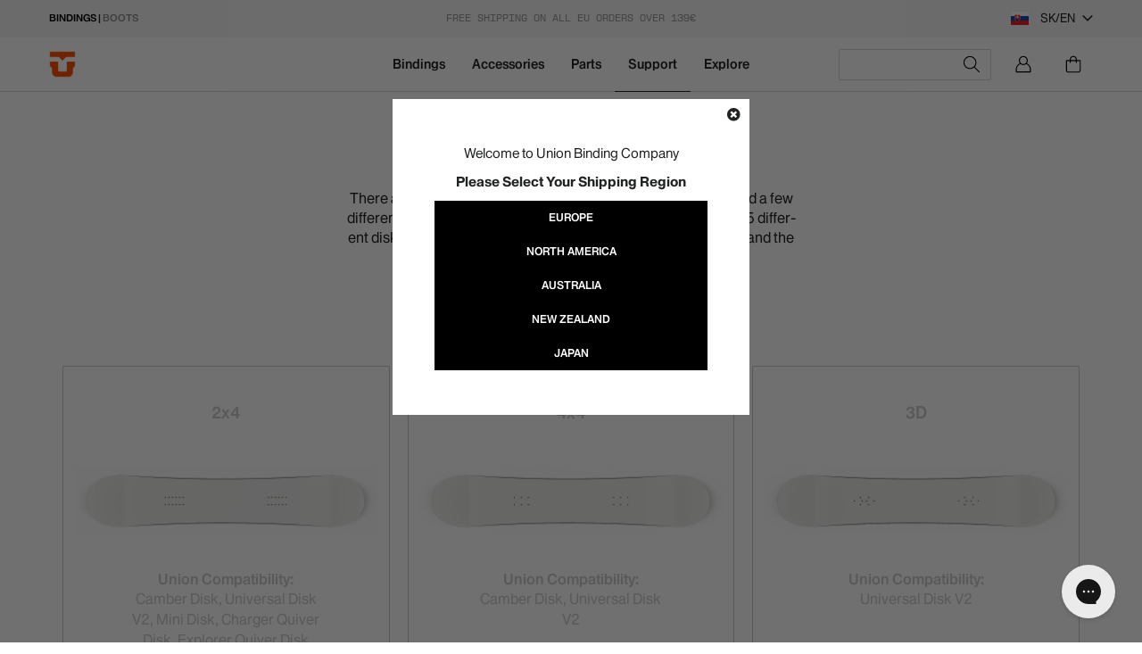

--- FILE ---
content_type: text/html; charset=utf-8
request_url: https://eu.unionbindingcompany.com/en-sk/pages/disk-guide
body_size: 77155
content:
<!doctype html>
<html class="no-js" lang="en">
  <head>
    <meta charset="utf-8">
    <meta http-equiv="X-UA-Compatible" content="IE=edge,chrome=1">
    <meta name="viewport" content="width=device-width,initial-scale=1">
    <meta name="theme-color" content="#fff">
    <meta name="chrome" content="nointentdetection" />
    
    

    
      

      
        <style>
          .predictive-search-item[predective-prod-handle="capita-warpspeed-l"],
          .list-view-item[attr-search-handle="capita-warpspeed-l"] {
            display:none!important;
          }
        </style>
        

      
        <style>
          .predictive-search-item[predective-prod-handle="automobililamborghini_capita_warpspeed_snowboard_union_falcor_snowboard_binding"],
          .list-view-item[attr-search-handle="automobililamborghini_capita_warpspeed_snowboard_union_falcor_snowboard_binding"] {
            display:none!important;
          }
        </style>
        

      
        <style>
          .predictive-search-item[predective-prod-handle="automobililamborghini_capita_warpspeed_snowboard_union_falcor_snowboard_binding"],
          .list-view-item[attr-search-handle="automobililamborghini_capita_warpspeed_snowboard_union_falcor_snowboard_binding"] {
            display:none!important;
          }
        </style>
        

      
    



  <link rel="alternate" hreflang="en-us" href="https://unionbindingcompany.com/en-sk/pages/disk-guide" />
  <link rel="alternate" hreflang="en-ca" href="https://unionbindingcompany.com/en-sk/pages/disk-guide" />
  <link rel="alternate" hreflang="en" href="https://eu.unionbindingcompany.com/en-sk/pages/disk-guide" />
  <link rel="alternate" hreflang="it" href="https://eu.unionbindingcompany.com/en-sk/pages/disk-guide" />
  <link rel="alternate" hreflang="x-default" href="https://eu.unionbindingcompany.com/en-sk/pages/disk-guide" />

  <link rel="alternate" hreflang="en-au" href="https://aus.unionbindingcompany.com/en-sk/pages/disk-guide" >
  <link rel="alternate" hreflang="en-nz" href="https://nz.unionbindingcompany.com/en-sk/pages/disk-guide" >
  <link rel="alternate" hreflang="en-jp" href="https://jp.unionbindingcompany.com/en-sk/pages/disk-guide" >
  <link rel="alternate" hreflang="ja-jp" href="https://jp.unionbindingcompany.com/en-sk/pages/disk-guide" >



    <link rel="preconnect" href="https://cdn.shopify.com" crossorigin>
    <link rel="preconnect" href="https://fonts.shopifycdn.com" crossorigin>
    <link rel="preconnect" href="https://monorail-edge.shopifysvc.com"><link rel="stylesheet" type="text/css" href="//eu.unionbindingcompany.com/cdn/shop/t/19/assets/fonts.css?v=146139006692655769301753264602"> 
    <link rel="stylesheet" href="https://cdnjs.cloudflare.com/ajax/libs/Swiper/5.4.5/css/swiper.css">
    <link rel="preload" href="//eu.unionbindingcompany.com/cdn/shop/t/19/assets/theme.css?v=34282722996008393211753264599" as="style">
    <link rel="preload" as="font" href="//eu.unionbindingcompany.com/cdn/fonts/poppins/poppins_n3.05f58335c3209cce17da4f1f1ab324ebe2982441.woff2" type="font/woff2" crossorigin>
    <link rel="preload" as="font" href="//eu.unionbindingcompany.com/cdn/fonts/poppins/poppins_n3.05f58335c3209cce17da4f1f1ab324ebe2982441.woff2" type="font/woff2" crossorigin>
    <link rel="preload" as="font" href="//eu.unionbindingcompany.com/cdn/fonts/poppins/poppins_n7.56758dcf284489feb014a026f3727f2f20a54626.woff2" type="font/woff2" crossorigin>
    <link rel="preload" href="//eu.unionbindingcompany.com/cdn/shop/t/19/assets/theme2.js?v=34140492904016423011761669665" as="script">
    <link rel="preload" href="//eu.unionbindingcompany.com/cdn/shop/t/19/assets/lazysizes.js?v=63098554868324070131753264602" as="script"><link rel="canonical" href="https://eu.unionbindingcompany.com/en-sk/pages/disk-guide"><link rel="shortcut icon" href="//eu.unionbindingcompany.com/cdn/shop/files/LOGO-UNION_8bd37851-6ece-4fb0-9baf-b9ed4598a217_32x32.png?v=1753285389" type="image/png"><title>Disk Guide | Union Binding Company
&ndash; Union Binding Co. | Europe</title><meta name="description" content="There are a number of different ways to mount your bindings and a few different mounting systems to work with. Union currently offers 5 differ- ent disk types. Click the board that matches your insert pattern and the compatible disks will be shown below.">



















<!-- /snippets/social-meta-tags.liquid -->


<meta property="og:site_name" content="Union Binding Co. | Europe">
<meta property="og:url" content="https://eu.unionbindingcompany.com/en-sk/pages/disk-guide">
<meta property="og:title" content="Disk Guide | Union Binding Company">
<meta property="og:type" content="website">
<meta property="og:description" content="There are a number of different ways to mount your bindings and a few different mounting systems to work with. Union currently offers 5 differ- ent disk types. Click the board that matches your insert pattern and the compatible disks will be shown below."><meta property="og:image" content="http://eu.unionbindingcompany.com/cdn/shop/files/download.webp?v=1741101929">
  <meta property="og:image:secure_url" content="https://eu.unionbindingcompany.com/cdn/shop/files/download.webp?v=1741101929">
  <meta property="og:image:width" content="1200">
  <meta property="og:image:height" content="628">


<meta name="twitter:card" content="summary_large_image">
<meta name="twitter:title" content="Disk Guide | Union Binding Company">
<meta name="twitter:description" content="There are a number of different ways to mount your bindings and a few different mounting systems to work with. Union currently offers 5 differ- ent disk types. Click the board that matches your insert pattern and the compatible disks will be shown below.">

    
<style data-shopify>
:root {
    --color-text: #212322;
    --color-text-rgb: 33, 35, 34;
    --color-body-text: #212322;
    --color-sale-text: #ff4f17;
    --color-small-button-text-border: #212529;
    --color-text-field: #ffffff;
    --color-text-field-text: #212529;
    --color-text-field-text-rgb: 33, 37, 41;

    --color-btn-primary: #212322;
    --color-btn-primary-darker: #0a0c0d;
    --color-btn-primary-text: #ffffff;

    --color-blankstate: rgba(33, 37, 41, 0.35);
    --color-blankstate-border: rgba(33, 37, 41, 0.2);
    --color-blankstate-background: rgba(33, 37, 41, 0.1);

    --color-text-focus:#464a48;
    --color-overlay-text-focus:#e6e6e6;
    --color-btn-primary-focus:#434b53;
    --color-btn-social-focus:#b9b9b9;
    --color-small-button-text-border-focus:#434b53;
    --predictive-search-focus:#f2f2f2;

    --color-body: #ffffff;
    --color-bg: #ffffff;
    --color-bg-rgb: 255, 255, 255;
    --color-bg-alt: rgba(33, 37, 41, 0.05);
    --color-bg-currency-selector: rgba(33, 37, 41, 0.2);

    --color-overlay-title-text: #ffffff;
    --color-image-overlay: #212529;
    --color-image-overlay-rgb: 33, 37, 41;--opacity-image-overlay: 0.0;--hover-overlay-opacity: 0.4;

    --color-border: #d3d3d3;
    --color-border-form: #212529;
    --color-border-form-darker: #0a0c0d;

    --svg-select-icon: url(//eu.unionbindingcompany.com/cdn/shop/t/19/assets/ico-select.svg?v=74261512518714134491753264638);
    --slick-img-url: url(//eu.unionbindingcompany.com/cdn/shop/t/19/assets/ajax-loader.gif?v=41356863302472015721753264602);

    --font-weight-body--bold: 700;
    --font-weight-body--bolder: 400;

    --font-stack-header: 'HaasRecastOpen', sans-serif;
    --font-style-header: normal;
    --font-weight-header: 300;

    --font-stack-body: 'HaasRecastOpen', sans-serif;
    --font-style-body: normal;
    --font-weight-body: 300;

    --font-size-header: 26;

    --font-size-base: 15;

    --font-h1-desktop: 35;
    --font-h1-mobile: 32;
    --font-h2-desktop: 20;
    --font-h2-mobile: 18;
    --font-h3-mobile: 20;
    --font-h4-desktop: 17;
    --font-h4-mobile: 15;
    --font-h5-desktop: 15;
    --font-h5-mobile: 13;
    --font-h6-desktop: 14;
    --font-h6-mobile: 12;

    --font-mega-title-large-desktop: 65;

    --font-rich-text-large: 17;
    --font-rich-text-small: 13;

    
--color-video-bg: #f2f2f2;

    
    --global-color-image-loader-primary: rgba(33, 35, 34, 0.06);
    --global-color-image-loader-secondary: rgba(33, 35, 34, 0.12);
  }
</style>


    <style>
      *,
      ::after,
      ::before {
        box-sizing: border-box;
      }
      body {
        margin: 0;
      }
      body,
      html {
        background-color: var(--color-body);
      }
      body,
      button {
        font-size: calc(var(--font-size-base) * 1px);
        font-family: 'HaasRecastOpen';
        font-style: var(--font-style-body);
        font-weight: var(--font-weight-body);
        color: var(--color-text);
        line-height: 1.5;
      }
      body,
      button {
        -webkit-font-smoothing: antialiased;
        -webkit-text-size-adjust: 100%;
      }
      .border-bottom {
        border-bottom: 1px solid var(--color-border);
      }
      .btn--link {
        background-color: transparent;
        border: 0;
        margin: 0;
        color: var(--color-text);
        text-align: left;
      }
      .text-right {
        text-align: right;
      }
      .icon {
        display: inline-block;
        width: 20px;
        height: 20px;
        vertical-align: middle;
        fill: currentColor;
      }
      .icon__fallback-text,
      .visually-hidden {
        position: absolute !important;
        overflow: hidden;
        clip: rect(0 0 0 0);
        height: 1px;
        width: 1px;
        margin: -1px;
        padding: 0;
        border: 0;
      }
      svg.icon:not(.icon--full-color) circle,
      svg.icon:not(.icon--full-color) ellipse,
      svg.icon:not(.icon--full-color) g,
      svg.icon:not(.icon--full-color) line,
      svg.icon:not(.icon--full-color) path,
      svg.icon:not(.icon--full-color) polygon,
      svg.icon:not(.icon--full-color) polyline,
      svg.icon:not(.icon--full-color) rect,
      symbol.icon:not(.icon--full-color) circle,
      symbol.icon:not(.icon--full-color) ellipse,
      symbol.icon:not(.icon--full-color) g,
      symbol.icon:not(.icon--full-color) line,
      symbol.icon:not(.icon--full-color) path,
      symbol.icon:not(.icon--full-color) polygon,
      symbol.icon:not(.icon--full-color) polyline,
      symbol.icon:not(.icon--full-color) rect {
        fill: inherit;
        stroke: inherit;
      }
      li {
        list-style: none;
      }
      .list--inline {
        padding: 0;
        margin: 0;
      }
      .list--inline > li {
        display: inline-block;
        margin-bottom: 0;
        vertical-align: middle;
      }
      a {
        color: var(--color-text);
        text-decoration: none;
      }
      .h1,
      .h2,
      h1,
      h2 {
        margin: 0 0 17.5px;
        font-family: var(--font-stack-header);
        font-style: var(--font-style-header);
        font-weight: var(--font-weight-header);
        line-height: 1.2;
        overflow-wrap: break-word;
        word-wrap: break-word;
      }
      .h1 a,
      .h2 a,
      h1 a,
      h2 a {
        color: inherit;
        text-decoration: none;
        font-weight: inherit;
      }
      .h1,
      h1 {
        font-size: calc(((var(--font-h1-desktop)) / (var(--font-size-base))) * 1em);
        text-transform: none;
        letter-spacing: 0;
      }
      @media only screen and (max-width: 991px) {
        .h1,
        h1 {
          font-size: calc(((var(--font-h1-mobile)) / (var(--font-size-base))) * 1em);
        }
      }
      .h2,
      h2 {
        font-size: calc(((var(--font-h2-desktop)) / (var(--font-size-base))) * 1em);
      }
      @media only screen and (max-width: 991px) {
        .h2,
        h2 {
          font-size: calc(((var(--font-h2-mobile)) / (var(--font-size-base))) * 1em);
        }
      }
      p {
        color: var(--color-body-text);
        margin: 0 0 19.44444px;
      }
      p:last-child {
        margin-bottom: 0;
      }
      @media only screen and (max-width: 991px) {
        .small--hide {
          display: none !important;
        }
      }
      .grid {
        list-style: none;
        margin: 0;
        padding: 0;
        margin-left: -30px;
      }
      .grid::after {
        content: '';
        display: table;
        clear: both;
      }
      @media only screen and (max-width: 991px) {
        .grid {
          margin-left: -22px;
        }
      }
      .grid::after {
        content: '';
        display: table;
        clear: both;
      }
      .grid--no-gutters {
        margin-left: 0;
      }
      .grid--no-gutters .grid__item {
        padding-left: 0;
      }
      .grid--table {
        display: table;
        table-layout: fixed;
        width: 100%;
      }
      .grid--table > .grid__item {
        float: none;
        display: table-cell;
        vertical-align: middle;
      }
      .grid__item {
        float: left;
        padding-left: 30px;
        width: 100%;
      }
      @media only screen and (max-width: 991px) {
        .grid__item {
          padding-left: 22px;
        }
      }
      .grid__item[class*='--push'] {
        position: relative;
      }
      @media only screen and (min-width: 992px) {
        .medium-up--one-quarter {
          width: 25%;
        }
        .medium-up--push-one-third {
          width: 33.33%;
        }
        .medium-up--one-half {
          width: 50%;
        }
        .medium-up--push-one-third {
          left: 33.33%;
          position: relative;
        }
      }
      .site-header {
        position: relative;
        background-color: var(--color-body);
      }
      @media only screen and (max-width: 991px) {
        .site-header {
          border-bottom: 1px solid var(--color-border);
        }
      }
      @media only screen and (min-width: 992px) {
        .site-header {
          padding: 0 55px;
        }
        .site-header.logo--center {
          padding-top: 30px;
        }
      }
      .site-header__logo {
        margin: 15px 0;
      }
      .logo-align--center .site-header__logo {
        text-align: center;
        margin: 0 auto;
      }
      @media only screen and (max-width: 991px) {
        .logo-align--center .site-header__logo {
          text-align: left;
          margin: 15px 0;
        }
      }
      @media only screen and (max-width: 991px) {
        .site-header__logo {
          padding-left: 22px;
          text-align: left;
        }
        .site-header__logo img {
          margin: 0;
        }
      }
      .site-header__logo-link {
        display: inline-block;
        word-break: break-word;
      }
      @media only screen and (min-width: 992px) {
        .logo-align--center .site-header__logo-link {
          margin: 0 auto;
        }
      }
      .site-header__logo-image {
        display: block;
      }
      @media only screen and (min-width: 992px) {
        .site-header__logo-image {
          margin: 0 auto;
        }
      }
      .site-header__logo-image img {
        width: 100%;
      }
      .site-header__logo-image--centered img {
        margin: 0 auto;
      }
      .site-header__logo img {
        display: block;
      }
      .site-header__icons {
        position: relative;
        white-space: nowrap;
      }
      @media only screen and (max-width: 991px) {
        .site-header__icons {
          width: auto;
          padding-right: 13px;
        }
        .site-header__icons .btn--link,
        .site-header__icons .site-header__cart {
          font-size: calc(((var(--font-size-base)) / (var(--font-size-base))) * 1em);
        }
      }
      .site-header__icons-wrapper {
        position: relative;
        display: -webkit-flex;
        display: -ms-flexbox;
        display: flex;
        width: 100%;
        -ms-flex-align: center;
        -webkit-align-items: center;
        -moz-align-items: center;
        -ms-align-items: center;
        -o-align-items: center;
        align-items: center;
        -webkit-justify-content: flex-end;
        -ms-justify-content: flex-end;
        justify-content: flex-end;
      }
      .site-header__account,
      .site-header__cart,
      .site-header__search {
        position: relative;
      }
      .site-header__search.site-header__icon {
        display: none;
      }
      @media only screen and (min-width: 1400px) {
        .site-header__search.site-header__icon {
          display: block;
        }
      }
      .site-header__search-toggle {
        display: block;
      }
      @media only screen and (min-width: 992px) {
        .site-header__account,
        .site-header__cart {
          padding: 10px 11px;
        }
      }
      .site-header__cart-title,
      .site-header__search-title {
        position: absolute !important;
        overflow: hidden;
        clip: rect(0 0 0 0);
        height: 1px;
        width: 1px;
        margin: -1px;
        padding: 0;
        border: 0;
        display: block;
        vertical-align: middle;
      }
      .site-header__cart-title {
        margin-right: 3px;
      }
      .site-header__cart-count {
        display: flex;
        align-items: center;
        justify-content: center;
        position: absolute;
        right: 0.4rem;
        top: 0.2rem;
        font-weight: 700;
        background-color: var(--color-btn-primary);
        color: var(--color-btn-primary-text);
        border-radius: 50%;
        min-width: 1em;
        height: 1em;
      }
      .site-header__cart-count span {
        font-family: HelveticaNeue, 'Helvetica Neue', Helvetica, Arial, sans-serif;
        font-size: calc(11em / 16);
        line-height: 1;
      }
      @media only screen and (max-width: 991px) {
        .site-header__cart-count {
          top: calc(7em / 16);
          right: 0;
          border-radius: 50%;
          min-width: calc(19em / 16);
          height: calc(19em / 16);
        }
      }
      @media only screen and (max-width: 991px) {
        .site-header__cart-count span {
          padding: 0.25em calc(6em / 16);
          font-size: 12px;
        }
      }
      .site-header__menu {
        display: none;
      }
      @media only screen and (max-width: 991px) {
        .site-header__icon {
          display: inline-block;
          vertical-align: middle;
          padding: 10px 11px;
          margin: 0;
        }
      }
      @media only screen and (min-width: 992px) {
        .site-header__icon .icon-search {
          margin-right: 3px;
        }
      }
      .announcement-bar {
        z-index: 10;
        position: relative;
        text-align: center;
        border-bottom: 1px solid transparent;
        padding: 2px;
      }
      .announcement-bar__link {
        display: block;
      }
      .announcement-bar__message {
        display: block;
        padding: 11px 22px;
        font-size: calc(((16) / (var(--font-size-base))) * 1em);
        font-weight: var(--font-weight-header);
      }
      @media only screen and (min-width: 992px) {
        .announcement-bar__message {
          padding-left: 55px;
          padding-right: 55px;
        }
      }
      .site-nav {
        position: relative;
        padding: 0;
        text-align: center;
        margin: 25px 0;
      }
      .site-nav a {
        padding: 3px 10px;
      }
      .site-nav__link {
        display: block;
        white-space: nowrap;
      }
      .site-nav--centered .site-nav__link {
        padding-top: 0;
      }
      .site-nav__link .icon-chevron-down {
        width: calc(8em / 16);
        height: calc(8em / 16);
        margin-left: 0.5rem;
      }
      .site-nav__label {
        border-bottom: 1px solid transparent;
      }
      .site-nav__link--active .site-nav__label {
        border-bottom-color: var(--color-text);
      }
      .site-nav__link--button {
        border: none;
        background-color: transparent;
        padding: 3px 10px;
      }
      .site-header__mobile-nav {
        z-index: 11;
        position: relative;
        background-color: var(--color-body);
      }
      @media only screen and (max-width: 991px) {
        .site-header__mobile-nav {
          display: -webkit-flex;
          display: -ms-flexbox;
          display: flex;
          width: 100%;
          -ms-flex-align: center;
          -webkit-align-items: center;
          -moz-align-items: center;
          -ms-align-items: center;
          -o-align-items: center;
          align-items: center;
        }
      }
      .mobile-nav--open .icon-close {
        display: none;
      }
      .main-content {
        opacity: 0;
      }
      .main-content .shopify-section {
        display: none;
      }
      .main-content .shopify-section:first-child {
        display: inherit;
      }
      .critical-hidden {
        display: none;
      }
    </style>

    <script>
      window.performance.mark('debut:theme_stylesheet_loaded.start');

      function onLoadStylesheet() {
        performance.mark('debut:theme_stylesheet_loaded.end');
        performance.measure(
          'debut:theme_stylesheet_loaded',
          'debut:theme_stylesheet_loaded.start',
          'debut:theme_stylesheet_loaded.end'
        );

        var url = "//eu.unionbindingcompany.com/cdn/shop/t/19/assets/theme.css?v=34282722996008393211753264599";
        var link = document.querySelector('link[href="' + url + '"]');
        link.loaded = true;
        link.dispatchEvent(new Event('load'));
      }
    </script>

    <link rel="stylesheet" href="//eu.unionbindingcompany.com/cdn/shop/t/19/assets/theme.css?v=34282722996008393211753264599" type="text/css">
    <link rel="stylesheet" href="//eu.unionbindingcompany.com/cdn/shop/t/19/assets/mr-style.css?v=61609678902087993761761669663" type="text/css">
    
    <link
      rel="stylesheet"
      href="https://cdnjs.cloudflare.com/ajax/libs/font-awesome/5.15.3/css/all.min.css"
      type="text/css"
    >
    <link rel="stylesheet" href="//eu.unionbindingcompany.com/cdn/shop/t/19/assets/circle.css?v=93959717405031189841753264601" type="text/css">

    <style>
      @font-face {
  font-family: Poppins;
  font-weight: 300;
  font-style: normal;
  font-display: swap;
  src: url("//eu.unionbindingcompany.com/cdn/fonts/poppins/poppins_n3.05f58335c3209cce17da4f1f1ab324ebe2982441.woff2") format("woff2"),
       url("//eu.unionbindingcompany.com/cdn/fonts/poppins/poppins_n3.6971368e1f131d2c8ff8e3a44a36b577fdda3ff5.woff") format("woff");
}

      @font-face {
  font-family: Poppins;
  font-weight: 300;
  font-style: normal;
  font-display: swap;
  src: url("//eu.unionbindingcompany.com/cdn/fonts/poppins/poppins_n3.05f58335c3209cce17da4f1f1ab324ebe2982441.woff2") format("woff2"),
       url("//eu.unionbindingcompany.com/cdn/fonts/poppins/poppins_n3.6971368e1f131d2c8ff8e3a44a36b577fdda3ff5.woff") format("woff");
}

      @font-face {
  font-family: Poppins;
  font-weight: 700;
  font-style: normal;
  font-display: swap;
  src: url("//eu.unionbindingcompany.com/cdn/fonts/poppins/poppins_n7.56758dcf284489feb014a026f3727f2f20a54626.woff2") format("woff2"),
       url("//eu.unionbindingcompany.com/cdn/fonts/poppins/poppins_n7.f34f55d9b3d3205d2cd6f64955ff4b36f0cfd8da.woff") format("woff");
}

      @font-face {
  font-family: Poppins;
  font-weight: 400;
  font-style: normal;
  font-display: swap;
  src: url("//eu.unionbindingcompany.com/cdn/fonts/poppins/poppins_n4.0ba78fa5af9b0e1a374041b3ceaadf0a43b41362.woff2") format("woff2"),
       url("//eu.unionbindingcompany.com/cdn/fonts/poppins/poppins_n4.214741a72ff2596839fc9760ee7a770386cf16ca.woff") format("woff");
}

      @font-face {
  font-family: Poppins;
  font-weight: 300;
  font-style: italic;
  font-display: swap;
  src: url("//eu.unionbindingcompany.com/cdn/fonts/poppins/poppins_i3.8536b4423050219f608e17f134fe9ea3b01ed890.woff2") format("woff2"),
       url("//eu.unionbindingcompany.com/cdn/fonts/poppins/poppins_i3.0f4433ada196bcabf726ed78f8e37e0995762f7f.woff") format("woff");
}

      @font-face {
  font-family: Poppins;
  font-weight: 700;
  font-style: italic;
  font-display: swap;
  src: url("//eu.unionbindingcompany.com/cdn/fonts/poppins/poppins_i7.42fd71da11e9d101e1e6c7932199f925f9eea42d.woff2") format("woff2"),
       url("//eu.unionbindingcompany.com/cdn/fonts/poppins/poppins_i7.ec8499dbd7616004e21155106d13837fff4cf556.woff") format("woff");
}

    </style>

    <script>
      var theme = {
        breakpoints: {
          medium: 750,
          large: 990,
          widescreen: 1400
        },
        strings: {
          addToCart: "Add to cart",
          soldOut: "Sold out",
          unavailable: "Unavailable",
          regularPrice: "Regular price",
          salePrice: "Sale price",
          sale: "Sale",
          fromLowestPrice: "[price]",
          vendor: "Vendor",
          showMore: "Show More",
          showLess: "Show Less",
          searchFor: "Search for",
          addressError: "Error looking up that address",
          addressNoResults: "No results for that address",
          addressQueryLimit: "You have exceeded the Google API usage limit. Consider upgrading to a \u003ca href=\"https:\/\/developers.google.com\/maps\/premium\/usage-limits\"\u003ePremium Plan\u003c\/a\u003e.",
          authError: "There was a problem authenticating your Google Maps account.",
          newWindow: "Opens in a new window.",
          external: "Opens external website.",
          newWindowExternal: "Opens external website in a new window.",
          removeLabel: "Remove [product]",
          update: "Update",
          quantity: "Quantity",
          discountedTotal: "Discounted total",
          regularTotal: "Regular total",
          priceColumn: "See Price column for discount details.",
          quantityMinimumMessage: "Quantity must be 1 or more",
          cartError: "There was an error while updating your cart. Please try again.",
          removedItemMessage: "Removed \u003cspan class=\"cart__removed-product-details\"\u003e([quantity]) [link]\u003c\/span\u003e from your cart.",
          unitPrice: "Unit price",
          unitPriceSeparator: "per",
          oneCartCount: "1 item",
          otherCartCount: "[count] items",
          quantityLabel: "Quantity: [count]",
          products: "Products",
          loading: "Loading",
          number_of_results: "[result_number] of [results_count]",
          number_of_results_found: "[results_count] results found",
          one_result_found: "1 result found"
        },
        moneyFormat: "\u003cspan class=money\u003e{{ amount_with_comma_separator }} €\u003c\/span\u003e",
        moneyFormatWithCurrency: "\u003cspan class=money\u003e €{{ amount_with_comma_separator }} EUR \u003c\/span\u003e",
        settings: {
          predictiveSearchEnabled: true,
          predictiveSearchShowPrice: false,
          predictiveSearchShowVendor: false
        },
        stylesheet: "//eu.unionbindingcompany.com/cdn/shop/t/19/assets/theme.css?v=34282722996008393211753264599"
      }

      document.documentElement.className = document.documentElement.className.replace('no-js', 'js');
    </script><script src="//eu.unionbindingcompany.com/cdn/shop/t/19/assets/theme2.js?v=34140492904016423011761669665" defer="defer"></script>
    <script src="//eu.unionbindingcompany.com/cdn/shop/t/19/assets/lazysizes.js?v=63098554868324070131753264602" async="async"></script>

    <script type="text/javascript">
      if (window.MSInputMethodContext && document.documentMode) {
        var scripts = document.getElementsByTagName('script')[0];
        var polyfill = document.createElement('script');
        polyfill.defer = true;
        polyfill.src = "//eu.unionbindingcompany.com/cdn/shop/t/19/assets/ie11CustomProperties.min.js?v=146208399201472936201753264601";

        scripts.parentNode.insertBefore(polyfill, scripts);
      }
    </script>

    <script>window.performance && window.performance.mark && window.performance.mark('shopify.content_for_header.start');</script><meta name="google-site-verification" content="YrqxtPit4Yqn_kbj2quJItHYXeKw3p0pltBDX1Pp_Y0">
<meta id="shopify-digital-wallet" name="shopify-digital-wallet" content="/29637640285/digital_wallets/dialog">
<meta name="shopify-checkout-api-token" content="d57de301b9d1434d1b3cc739d0c8b30c">
<meta id="in-context-paypal-metadata" data-shop-id="29637640285" data-venmo-supported="false" data-environment="production" data-locale="en_US" data-paypal-v4="true" data-currency="EUR">
<link rel="alternate" hreflang="x-default" href="https://eu.unionbindingcompany.com/pages/disk-guide">
<link rel="alternate" hreflang="en-AT" href="https://eu.unionbindingcompany.com/en-at/pages/disk-guide">
<link rel="alternate" hreflang="de-AT" href="https://eu.unionbindingcompany.com/de-at/pages/disk-guide">
<link rel="alternate" hreflang="en-DK" href="https://eu.unionbindingcompany.com/en-dk/pages/disk-guide">
<link rel="alternate" hreflang="en-HU" href="https://eu.unionbindingcompany.com/en-hu/pages/disk-guide">
<link rel="alternate" hreflang="en-NO" href="https://eu.unionbindingcompany.com/en-no/pages/disk-guide">
<link rel="alternate" hreflang="en-PL" href="https://eu.unionbindingcompany.com/en-pl/pages/disk-guide">
<link rel="alternate" hreflang="en-RO" href="https://eu.unionbindingcompany.com/en-ro/pages/disk-guide">
<link rel="alternate" hreflang="en-SE" href="https://eu.unionbindingcompany.com/en-se/pages/disk-guide">
<link rel="alternate" hreflang="en-CH" href="https://eu.unionbindingcompany.com/en-ch/pages/disk-guide">
<link rel="alternate" hreflang="it-CH" href="https://eu.unionbindingcompany.com/it-ch/pages/disk-guide">
<link rel="alternate" hreflang="fr-CH" href="https://eu.unionbindingcompany.com/fr-ch/pages/disk-guide">
<link rel="alternate" hreflang="de-CH" href="https://eu.unionbindingcompany.com/de-ch/pages/disk-guide">
<link rel="alternate" hreflang="en-GB" href="https://eu.unionbindingcompany.com/en-gb/pages/disk-guide">
<link rel="alternate" hreflang="en-CZ" href="https://eu.unionbindingcompany.com/en-cz/pages/disk-guide">
<link rel="alternate" hreflang="en-BE" href="https://eu.unionbindingcompany.com/en-be/pages/disk-guide">
<link rel="alternate" hreflang="fr-BE" href="https://eu.unionbindingcompany.com/fr-be/pages/disk-guide">
<link rel="alternate" hreflang="de-DE" href="https://eu.unionbindingcompany.com/de-de/pages/disk-guide">
<link rel="alternate" hreflang="en-DE" href="https://eu.unionbindingcompany.com/en-de/pages/disk-guide">
<link rel="alternate" hreflang="en-EE" href="https://eu.unionbindingcompany.com/en-ee/pages/disk-guide">
<link rel="alternate" hreflang="en-HR" href="https://eu.unionbindingcompany.com/en-hr/pages/disk-guide">
<link rel="alternate" hreflang="en-FI" href="https://eu.unionbindingcompany.com/en-fi/pages/disk-guide">
<link rel="alternate" hreflang="fr-FR" href="https://eu.unionbindingcompany.com/fr-fr/pages/disk-guide">
<link rel="alternate" hreflang="en-FR" href="https://eu.unionbindingcompany.com/en-fr/pages/disk-guide">
<link rel="alternate" hreflang="en-GR" href="https://eu.unionbindingcompany.com/en-gr/pages/disk-guide">
<link rel="alternate" hreflang="en-IE" href="https://eu.unionbindingcompany.com/en-ie/pages/disk-guide">
<link rel="alternate" hreflang="en-LV" href="https://eu.unionbindingcompany.com/en-lv/pages/disk-guide">
<link rel="alternate" hreflang="en-LT" href="https://eu.unionbindingcompany.com/en-lt/pages/disk-guide">
<link rel="alternate" hreflang="en-LU" href="https://eu.unionbindingcompany.com/en-lu/pages/disk-guide">
<link rel="alternate" hreflang="fr-LU" href="https://eu.unionbindingcompany.com/fr-lu/pages/disk-guide">
<link rel="alternate" hreflang="en-NL" href="https://eu.unionbindingcompany.com/en-nl/pages/disk-guide">
<link rel="alternate" hreflang="en-PT" href="https://eu.unionbindingcompany.com/en-pt/pages/disk-guide">
<link rel="alternate" hreflang="en-SK" href="https://eu.unionbindingcompany.com/en-sk/pages/disk-guide">
<link rel="alternate" hreflang="en-SI" href="https://eu.unionbindingcompany.com/en-si/pages/disk-guide">
<link rel="alternate" hreflang="es-ES" href="https://eu.unionbindingcompany.com/es-es/pages/disk-guide">
<link rel="alternate" hreflang="en-ES" href="https://eu.unionbindingcompany.com/en-es/pages/disk-guide">
<link rel="alternate" hreflang="en-BG" href="https://eu.unionbindingcompany.com/en-bg/pages/disk-guide">
<link rel="alternate" hreflang="it-IT" href="https://eu.unionbindingcompany.com/pages/disk-guide">
<link rel="alternate" hreflang="en-IT" href="https://eu.unionbindingcompany.com/en/pages/disk-guide">
<script async="async" src="/checkouts/internal/preloads.js?locale=en-SK"></script>
<link rel="preconnect" href="https://shop.app" crossorigin="anonymous">
<script async="async" src="https://shop.app/checkouts/internal/preloads.js?locale=en-SK&shop_id=29637640285" crossorigin="anonymous"></script>
<script id="apple-pay-shop-capabilities" type="application/json">{"shopId":29637640285,"countryCode":"IT","currencyCode":"EUR","merchantCapabilities":["supports3DS"],"merchantId":"gid:\/\/shopify\/Shop\/29637640285","merchantName":"Union Binding Co. | Europe","requiredBillingContactFields":["postalAddress","email","phone"],"requiredShippingContactFields":["postalAddress","email","phone"],"shippingType":"shipping","supportedNetworks":["visa","maestro","masterCard"],"total":{"type":"pending","label":"Union Binding Co. | Europe","amount":"1.00"},"shopifyPaymentsEnabled":true,"supportsSubscriptions":true}</script>
<script id="shopify-features" type="application/json">{"accessToken":"d57de301b9d1434d1b3cc739d0c8b30c","betas":["rich-media-storefront-analytics"],"domain":"eu.unionbindingcompany.com","predictiveSearch":true,"shopId":29637640285,"locale":"en"}</script>
<script>var Shopify = Shopify || {};
Shopify.shop = "union-bindings-eu-b2c.myshopify.com";
Shopify.locale = "en";
Shopify.currency = {"active":"EUR","rate":"1.0"};
Shopify.country = "SK";
Shopify.theme = {"name":"core-theme\/eu-new","id":185517310299,"schema_name":"Union Theme","schema_version":"1.0.0","theme_store_id":null,"role":"main"};
Shopify.theme.handle = "null";
Shopify.theme.style = {"id":null,"handle":null};
Shopify.cdnHost = "eu.unionbindingcompany.com/cdn";
Shopify.routes = Shopify.routes || {};
Shopify.routes.root = "/en-sk/";</script>
<script type="module">!function(o){(o.Shopify=o.Shopify||{}).modules=!0}(window);</script>
<script>!function(o){function n(){var o=[];function n(){o.push(Array.prototype.slice.apply(arguments))}return n.q=o,n}var t=o.Shopify=o.Shopify||{};t.loadFeatures=n(),t.autoloadFeatures=n()}(window);</script>
<script>
  window.ShopifyPay = window.ShopifyPay || {};
  window.ShopifyPay.apiHost = "shop.app\/pay";
  window.ShopifyPay.redirectState = null;
</script>
<script id="shop-js-analytics" type="application/json">{"pageType":"page"}</script>
<script defer="defer" async type="module" src="//eu.unionbindingcompany.com/cdn/shopifycloud/shop-js/modules/v2/client.init-shop-cart-sync_COMZFrEa.en.esm.js"></script>
<script defer="defer" async type="module" src="//eu.unionbindingcompany.com/cdn/shopifycloud/shop-js/modules/v2/chunk.common_CdXrxk3f.esm.js"></script>
<script type="module">
  await import("//eu.unionbindingcompany.com/cdn/shopifycloud/shop-js/modules/v2/client.init-shop-cart-sync_COMZFrEa.en.esm.js");
await import("//eu.unionbindingcompany.com/cdn/shopifycloud/shop-js/modules/v2/chunk.common_CdXrxk3f.esm.js");

  window.Shopify.SignInWithShop?.initShopCartSync?.({"fedCMEnabled":true,"windoidEnabled":true});

</script>
<script>
  window.Shopify = window.Shopify || {};
  if (!window.Shopify.featureAssets) window.Shopify.featureAssets = {};
  window.Shopify.featureAssets['shop-js'] = {"shop-cart-sync":["modules/v2/client.shop-cart-sync_CRSPkpKa.en.esm.js","modules/v2/chunk.common_CdXrxk3f.esm.js"],"init-fed-cm":["modules/v2/client.init-fed-cm_DO1JVZ96.en.esm.js","modules/v2/chunk.common_CdXrxk3f.esm.js"],"init-windoid":["modules/v2/client.init-windoid_hXardXh0.en.esm.js","modules/v2/chunk.common_CdXrxk3f.esm.js"],"init-shop-email-lookup-coordinator":["modules/v2/client.init-shop-email-lookup-coordinator_jpxQlUsx.en.esm.js","modules/v2/chunk.common_CdXrxk3f.esm.js"],"shop-toast-manager":["modules/v2/client.shop-toast-manager_C-K0q6-t.en.esm.js","modules/v2/chunk.common_CdXrxk3f.esm.js"],"shop-button":["modules/v2/client.shop-button_B6dBoDg5.en.esm.js","modules/v2/chunk.common_CdXrxk3f.esm.js"],"shop-login-button":["modules/v2/client.shop-login-button_BHRMsoBb.en.esm.js","modules/v2/chunk.common_CdXrxk3f.esm.js","modules/v2/chunk.modal_C89cmTvN.esm.js"],"shop-cash-offers":["modules/v2/client.shop-cash-offers_p6Pw3nax.en.esm.js","modules/v2/chunk.common_CdXrxk3f.esm.js","modules/v2/chunk.modal_C89cmTvN.esm.js"],"avatar":["modules/v2/client.avatar_BTnouDA3.en.esm.js"],"init-shop-cart-sync":["modules/v2/client.init-shop-cart-sync_COMZFrEa.en.esm.js","modules/v2/chunk.common_CdXrxk3f.esm.js"],"init-shop-for-new-customer-accounts":["modules/v2/client.init-shop-for-new-customer-accounts_BNQiNx4m.en.esm.js","modules/v2/client.shop-login-button_BHRMsoBb.en.esm.js","modules/v2/chunk.common_CdXrxk3f.esm.js","modules/v2/chunk.modal_C89cmTvN.esm.js"],"pay-button":["modules/v2/client.pay-button_CRuQ9trT.en.esm.js","modules/v2/chunk.common_CdXrxk3f.esm.js"],"init-customer-accounts-sign-up":["modules/v2/client.init-customer-accounts-sign-up_Q1yheB3t.en.esm.js","modules/v2/client.shop-login-button_BHRMsoBb.en.esm.js","modules/v2/chunk.common_CdXrxk3f.esm.js","modules/v2/chunk.modal_C89cmTvN.esm.js"],"checkout-modal":["modules/v2/client.checkout-modal_DtXVhFgQ.en.esm.js","modules/v2/chunk.common_CdXrxk3f.esm.js","modules/v2/chunk.modal_C89cmTvN.esm.js"],"init-customer-accounts":["modules/v2/client.init-customer-accounts_B5rMd0lj.en.esm.js","modules/v2/client.shop-login-button_BHRMsoBb.en.esm.js","modules/v2/chunk.common_CdXrxk3f.esm.js","modules/v2/chunk.modal_C89cmTvN.esm.js"],"lead-capture":["modules/v2/client.lead-capture_CmGCXBh3.en.esm.js","modules/v2/chunk.common_CdXrxk3f.esm.js","modules/v2/chunk.modal_C89cmTvN.esm.js"],"shop-follow-button":["modules/v2/client.shop-follow-button_CV5C02lv.en.esm.js","modules/v2/chunk.common_CdXrxk3f.esm.js","modules/v2/chunk.modal_C89cmTvN.esm.js"],"shop-login":["modules/v2/client.shop-login_Bz_Zm_XZ.en.esm.js","modules/v2/chunk.common_CdXrxk3f.esm.js","modules/v2/chunk.modal_C89cmTvN.esm.js"],"payment-terms":["modules/v2/client.payment-terms_D7XnU2ez.en.esm.js","modules/v2/chunk.common_CdXrxk3f.esm.js","modules/v2/chunk.modal_C89cmTvN.esm.js"]};
</script>
<script>(function() {
  var isLoaded = false;
  function asyncLoad() {
    if (isLoaded) return;
    isLoaded = true;
    var urls = ["https:\/\/formbuilder.hulkapps.com\/skeletopapp.js?shop=union-bindings-eu-b2c.myshopify.com","https:\/\/gdprcdn.b-cdn.net\/js\/gdpr_cookie_consent.min.js?shop=union-bindings-eu-b2c.myshopify.com","https:\/\/cdn.logbase.io\/lb-upsell-wrapper.js?shop=union-bindings-eu-b2c.myshopify.com"];
    for (var i = 0; i < urls.length; i++) {
      var s = document.createElement('script');
      s.type = 'text/javascript';
      s.async = true;
      s.src = urls[i];
      var x = document.getElementsByTagName('script')[0];
      x.parentNode.insertBefore(s, x);
    }
  };
  if(window.attachEvent) {
    window.attachEvent('onload', asyncLoad);
  } else {
    window.addEventListener('load', asyncLoad, false);
  }
})();</script>
<script id="__st">var __st={"a":29637640285,"offset":3600,"reqid":"894b8a86-5739-448d-bc64-0e0af5cf54fe-1763055146","pageurl":"eu.unionbindingcompany.com\/en-sk\/pages\/disk-guide","s":"pages-51966541917","u":"2ca7ac551c50","p":"page","rtyp":"page","rid":51966541917};</script>
<script>window.ShopifyPaypalV4VisibilityTracking = true;</script>
<script id="form-persister">!function(){'use strict';const t='contact',e='new_comment',n=[[t,t],['blogs',e],['comments',e],[t,'customer']],o='password',r='form_key',c=['recaptcha-v3-token','g-recaptcha-response','h-captcha-response',o],s=()=>{try{return window.sessionStorage}catch{return}},i='__shopify_v',u=t=>t.elements[r],a=function(){const t=[...n].map((([t,e])=>`form[action*='/${t}']:not([data-nocaptcha='true']) input[name='form_type'][value='${e}']`)).join(',');var e;return e=t,()=>e?[...document.querySelectorAll(e)].map((t=>t.form)):[]}();function m(t){const e=u(t);a().includes(t)&&(!e||!e.value)&&function(t){try{if(!s())return;!function(t){const e=s();if(!e)return;const n=u(t);if(!n)return;const o=n.value;o&&e.removeItem(o)}(t);const e=Array.from(Array(32),(()=>Math.random().toString(36)[2])).join('');!function(t,e){u(t)||t.append(Object.assign(document.createElement('input'),{type:'hidden',name:r})),t.elements[r].value=e}(t,e),function(t,e){const n=s();if(!n)return;const r=[...t.querySelectorAll(`input[type='${o}']`)].map((({name:t})=>t)),u=[...c,...r],a={};for(const[o,c]of new FormData(t).entries())u.includes(o)||(a[o]=c);n.setItem(e,JSON.stringify({[i]:1,action:t.action,data:a}))}(t,e)}catch(e){console.error('failed to persist form',e)}}(t)}const f=t=>{if('true'===t.dataset.persistBound)return;const e=function(t,e){const n=function(t){return'function'==typeof t.submit?t.submit:HTMLFormElement.prototype.submit}(t).bind(t);return function(){let t;return()=>{t||(t=!0,(()=>{try{e(),n()}catch(t){(t=>{console.error('form submit failed',t)})(t)}})(),setTimeout((()=>t=!1),250))}}()}(t,(()=>{m(t)}));!function(t,e){if('function'==typeof t.submit&&'function'==typeof e)try{t.submit=e}catch{}}(t,e),t.addEventListener('submit',(t=>{t.preventDefault(),e()})),t.dataset.persistBound='true'};!function(){function t(t){const e=(t=>{const e=t.target;return e instanceof HTMLFormElement?e:e&&e.form})(t);e&&m(e)}document.addEventListener('submit',t),document.addEventListener('DOMContentLoaded',(()=>{const e=a();for(const t of e)f(t);var n;n=document.body,new window.MutationObserver((t=>{for(const e of t)if('childList'===e.type&&e.addedNodes.length)for(const t of e.addedNodes)1===t.nodeType&&'FORM'===t.tagName&&a().includes(t)&&f(t)})).observe(n,{childList:!0,subtree:!0,attributes:!1}),document.removeEventListener('submit',t)}))}()}();</script>
<script integrity="sha256-52AcMU7V7pcBOXWImdc/TAGTFKeNjmkeM1Pvks/DTgc=" data-source-attribution="shopify.loadfeatures" defer="defer" src="//eu.unionbindingcompany.com/cdn/shopifycloud/storefront/assets/storefront/load_feature-81c60534.js" crossorigin="anonymous"></script>
<script crossorigin="anonymous" defer="defer" src="//eu.unionbindingcompany.com/cdn/shopifycloud/storefront/assets/shopify_pay/storefront-65b4c6d7.js?v=20250812"></script>
<script data-source-attribution="shopify.dynamic_checkout.dynamic.init">var Shopify=Shopify||{};Shopify.PaymentButton=Shopify.PaymentButton||{isStorefrontPortableWallets:!0,init:function(){window.Shopify.PaymentButton.init=function(){};var t=document.createElement("script");t.src="https://eu.unionbindingcompany.com/cdn/shopifycloud/portable-wallets/latest/portable-wallets.en.js",t.type="module",document.head.appendChild(t)}};
</script>
<script data-source-attribution="shopify.dynamic_checkout.buyer_consent">
  function portableWalletsHideBuyerConsent(e){var t=document.getElementById("shopify-buyer-consent"),n=document.getElementById("shopify-subscription-policy-button");t&&n&&(t.classList.add("hidden"),t.setAttribute("aria-hidden","true"),n.removeEventListener("click",e))}function portableWalletsShowBuyerConsent(e){var t=document.getElementById("shopify-buyer-consent"),n=document.getElementById("shopify-subscription-policy-button");t&&n&&(t.classList.remove("hidden"),t.removeAttribute("aria-hidden"),n.addEventListener("click",e))}window.Shopify?.PaymentButton&&(window.Shopify.PaymentButton.hideBuyerConsent=portableWalletsHideBuyerConsent,window.Shopify.PaymentButton.showBuyerConsent=portableWalletsShowBuyerConsent);
</script>
<script data-source-attribution="shopify.dynamic_checkout.cart.bootstrap">document.addEventListener("DOMContentLoaded",(function(){function t(){return document.querySelector("shopify-accelerated-checkout-cart, shopify-accelerated-checkout")}if(t())Shopify.PaymentButton.init();else{new MutationObserver((function(e,n){t()&&(Shopify.PaymentButton.init(),n.disconnect())})).observe(document.body,{childList:!0,subtree:!0})}}));
</script>
<link id="shopify-accelerated-checkout-styles" rel="stylesheet" media="screen" href="https://eu.unionbindingcompany.com/cdn/shopifycloud/portable-wallets/latest/accelerated-checkout-backwards-compat.css" crossorigin="anonymous">
<style id="shopify-accelerated-checkout-cart">
        #shopify-buyer-consent {
  margin-top: 1em;
  display: inline-block;
  width: 100%;
}

#shopify-buyer-consent.hidden {
  display: none;
}

#shopify-subscription-policy-button {
  background: none;
  border: none;
  padding: 0;
  text-decoration: underline;
  font-size: inherit;
  cursor: pointer;
}

#shopify-subscription-policy-button::before {
  box-shadow: none;
}

      </style>

<script>window.performance && window.performance.mark && window.performance.mark('shopify.content_for_header.end');</script>

    <script src="https://cdnjs.cloudflare.com/ajax/libs/jquery/3.2.1/jquery.min.js"></script>
  <!-- BEGIN app block: shopify://apps/consentmo-gdpr/blocks/gdpr_cookie_consent/4fbe573f-a377-4fea-9801-3ee0858cae41 -->


<!-- END app block --><!-- BEGIN app block: shopify://apps/helium-customer-fields/blocks/app-embed/bab58598-3e6a-4377-aaaa-97189b15f131 -->







































<script>
  if ('CF' in window) {
    window.CF.appEmbedEnabled = true;
  } else {
    window.CF = {
      appEmbedEnabled: true,
    };
  }

  window.CF.editAccountFormId = "";
  window.CF.registrationFormId = "";
</script>

<!-- BEGIN app snippet: patch-registration-links -->







































<script>
  function patchRegistrationLinks() {
    const PATCHABLE_LINKS_SELECTOR = 'a[href*="/account/register"]';

    const search = new URLSearchParams(window.location.search);
    const checkoutUrl = search.get('checkout_url');
    const returnUrl = search.get('return_url');

    const redirectUrl = checkoutUrl || returnUrl;
    if (!redirectUrl) return;

    const registrationLinks = Array.from(document.querySelectorAll(PATCHABLE_LINKS_SELECTOR));
    registrationLinks.forEach(link => {
      const url = new URL(link.href);

      url.searchParams.set('return_url', redirectUrl);

      link.href = url.href;
    });
  }

  if (['complete', 'interactive', 'loaded'].includes(document.readyState)) {
    patchRegistrationLinks();
  } else {
    document.addEventListener('DOMContentLoaded', () => patchRegistrationLinks());
  }
</script><!-- END app snippet -->
<!-- BEGIN app snippet: patch-login-grecaptcha-conflict -->







































<script>
  // Fixes a problem where both grecaptcha and hcaptcha response fields are included in the /account/login form submission
  // resulting in a 404 on the /challenge page.
  // This is caused by our triggerShopifyRecaptchaLoad function in initialize-forms.liquid.ejs
  // The fix itself just removes the unnecessary g-recaptcha-response input

  function patchLoginGrecaptchaConflict() {
    Array.from(document.querySelectorAll('form')).forEach(form => {
      form.addEventListener('submit', e => {
        const grecaptchaResponse = form.querySelector('[name="g-recaptcha-response"]');
        const hcaptchaResponse = form.querySelector('[name="h-captcha-response"]');

        if (grecaptchaResponse && hcaptchaResponse) {
          // Can't use both. Only keep hcaptcha response field.
          grecaptchaResponse.parentElement.removeChild(grecaptchaResponse);
        }
      })
    })
  }

  if (['complete', 'interactive', 'loaded'].includes(document.readyState)) {
    patchLoginGrecaptchaConflict();
  } else {
    document.addEventListener('DOMContentLoaded', () => patchLoginGrecaptchaConflict());
  }
</script><!-- END app snippet -->
<!-- BEGIN app snippet: embed-data -->


























































<script>
  window.CF.version = "5.1.2";
  window.CF.environment = 
  {
  
  "domain": "union-bindings-eu-b2c.myshopify.com",
  "servicesToken": "1763055147:8ac22524a500f07b3cb8ee9b68a9c33c855a97364e39c8c4c47d77ab0fe2ad39",
  "baseApiUrl": "https:\/\/app.customerfields.com",
  "captchaSiteKey": "6Le0ufwoAAAAAAKhso4S80RqUprcoBjVMk7jOmV3",
  "captchaEnabled": false,
  "proxyPath": "\/tools\/customr",
  "countries": [{"name":"Afghanistan","code":"AF"},{"name":"Åland Islands","code":"AX"},{"name":"Albania","code":"AL"},{"name":"Algeria","code":"DZ"},{"name":"Andorra","code":"AD"},{"name":"Angola","code":"AO"},{"name":"Anguilla","code":"AI"},{"name":"Antigua \u0026 Barbuda","code":"AG"},{"name":"Argentina","code":"AR","provinces":[{"name":"Buenos Aires Province","code":"B"},{"name":"Catamarca","code":"K"},{"name":"Chaco","code":"H"},{"name":"Chubut","code":"U"},{"name":"Buenos Aires (Autonomous City)","code":"C"},{"name":"Córdoba","code":"X"},{"name":"Corrientes","code":"W"},{"name":"Entre Ríos","code":"E"},{"name":"Formosa","code":"P"},{"name":"Jujuy","code":"Y"},{"name":"La Pampa","code":"L"},{"name":"La Rioja","code":"F"},{"name":"Mendoza","code":"M"},{"name":"Misiones","code":"N"},{"name":"Neuquén","code":"Q"},{"name":"Río Negro","code":"R"},{"name":"Salta","code":"A"},{"name":"San Juan","code":"J"},{"name":"San Luis","code":"D"},{"name":"Santa Cruz","code":"Z"},{"name":"Santa Fe","code":"S"},{"name":"Santiago del Estero","code":"G"},{"name":"Tierra del Fuego","code":"V"},{"name":"Tucumán","code":"T"}]},{"name":"Armenia","code":"AM"},{"name":"Aruba","code":"AW"},{"name":"Ascension Island","code":"AC"},{"name":"Australia","code":"AU","provinces":[{"name":"Australian Capital Territory","code":"ACT"},{"name":"New South Wales","code":"NSW"},{"name":"Northern Territory","code":"NT"},{"name":"Queensland","code":"QLD"},{"name":"South Australia","code":"SA"},{"name":"Tasmania","code":"TAS"},{"name":"Victoria","code":"VIC"},{"name":"Western Australia","code":"WA"}]},{"name":"Austria","code":"AT"},{"name":"Azerbaijan","code":"AZ"},{"name":"Bahamas","code":"BS"},{"name":"Bahrain","code":"BH"},{"name":"Bangladesh","code":"BD"},{"name":"Barbados","code":"BB"},{"name":"Belarus","code":"BY"},{"name":"Belgium","code":"BE"},{"name":"Belize","code":"BZ"},{"name":"Benin","code":"BJ"},{"name":"Bermuda","code":"BM"},{"name":"Bhutan","code":"BT"},{"name":"Bolivia","code":"BO"},{"name":"Bosnia \u0026 Herzegovina","code":"BA"},{"name":"Botswana","code":"BW"},{"name":"Brazil","code":"BR","provinces":[{"name":"Acre","code":"AC"},{"name":"Alagoas","code":"AL"},{"name":"Amapá","code":"AP"},{"name":"Amazonas","code":"AM"},{"name":"Bahia","code":"BA"},{"name":"Ceará","code":"CE"},{"name":"Federal District","code":"DF"},{"name":"Espírito Santo","code":"ES"},{"name":"Goiás","code":"GO"},{"name":"Maranhão","code":"MA"},{"name":"Mato Grosso","code":"MT"},{"name":"Mato Grosso do Sul","code":"MS"},{"name":"Minas Gerais","code":"MG"},{"name":"Pará","code":"PA"},{"name":"Paraíba","code":"PB"},{"name":"Paraná","code":"PR"},{"name":"Pernambuco","code":"PE"},{"name":"Piauí","code":"PI"},{"name":"Rio Grande do Norte","code":"RN"},{"name":"Rio Grande do Sul","code":"RS"},{"name":"Rio de Janeiro","code":"RJ"},{"name":"Rondônia","code":"RO"},{"name":"Roraima","code":"RR"},{"name":"Santa Catarina","code":"SC"},{"name":"São Paulo","code":"SP"},{"name":"Sergipe","code":"SE"},{"name":"Tocantins","code":"TO"}]},{"name":"British Indian Ocean Territory","code":"IO"},{"name":"British Virgin Islands","code":"VG"},{"name":"Brunei","code":"BN"},{"name":"Bulgaria","code":"BG"},{"name":"Burkina Faso","code":"BF"},{"name":"Burundi","code":"BI"},{"name":"Cambodia","code":"KH"},{"name":"Cameroon","code":"CM"},{"name":"Canada","code":"CA","provinces":[{"name":"Alberta","code":"AB"},{"name":"British Columbia","code":"BC"},{"name":"Manitoba","code":"MB"},{"name":"New Brunswick","code":"NB"},{"name":"Newfoundland and Labrador","code":"NL"},{"name":"Northwest Territories","code":"NT"},{"name":"Nova Scotia","code":"NS"},{"name":"Nunavut","code":"NU"},{"name":"Ontario","code":"ON"},{"name":"Prince Edward Island","code":"PE"},{"name":"Quebec","code":"QC"},{"name":"Saskatchewan","code":"SK"},{"name":"Yukon","code":"YT"}]},{"name":"Cape Verde","code":"CV"},{"name":"Caribbean Netherlands","code":"BQ"},{"name":"Cayman Islands","code":"KY"},{"name":"Central African Republic","code":"CF"},{"name":"Chad","code":"TD"},{"name":"Chile","code":"CL","provinces":[{"name":"Arica y Parinacota","code":"AP"},{"name":"Tarapacá","code":"TA"},{"name":"Antofagasta","code":"AN"},{"name":"Atacama","code":"AT"},{"name":"Coquimbo","code":"CO"},{"name":"Valparaíso","code":"VS"},{"name":"Santiago Metropolitan","code":"RM"},{"name":"Libertador General Bernardo O’Higgins","code":"LI"},{"name":"Maule","code":"ML"},{"name":"Ñuble","code":"NB"},{"name":"Bío Bío","code":"BI"},{"name":"Araucanía","code":"AR"},{"name":"Los Ríos","code":"LR"},{"name":"Los Lagos","code":"LL"},{"name":"Aysén","code":"AI"},{"name":"Magallanes Region","code":"MA"}]},{"name":"China","code":"CN","provinces":[{"name":"Anhui","code":"AH"},{"name":"Beijing","code":"BJ"},{"name":"Chongqing","code":"CQ"},{"name":"Fujian","code":"FJ"},{"name":"Gansu","code":"GS"},{"name":"Guangdong","code":"GD"},{"name":"Guangxi","code":"GX"},{"name":"Guizhou","code":"GZ"},{"name":"Hainan","code":"HI"},{"name":"Hebei","code":"HE"},{"name":"Heilongjiang","code":"HL"},{"name":"Henan","code":"HA"},{"name":"Hubei","code":"HB"},{"name":"Hunan","code":"HN"},{"name":"Inner Mongolia","code":"NM"},{"name":"Jiangsu","code":"JS"},{"name":"Jiangxi","code":"JX"},{"name":"Jilin","code":"JL"},{"name":"Liaoning","code":"LN"},{"name":"Ningxia","code":"NX"},{"name":"Qinghai","code":"QH"},{"name":"Shaanxi","code":"SN"},{"name":"Shandong","code":"SD"},{"name":"Shanghai","code":"SH"},{"name":"Shanxi","code":"SX"},{"name":"Sichuan","code":"SC"},{"name":"Tianjin","code":"TJ"},{"name":"Xinjiang","code":"XJ"},{"name":"Tibet","code":"YZ"},{"name":"Yunnan","code":"YN"},{"name":"Zhejiang","code":"ZJ"}]},{"name":"Christmas Island","code":"CX"},{"name":"Cocos (Keeling) Islands","code":"CC"},{"name":"Colombia","code":"CO","provinces":[{"name":"Capital District","code":"DC"},{"name":"Amazonas","code":"AMA"},{"name":"Antioquia","code":"ANT"},{"name":"Arauca","code":"ARA"},{"name":"Atlántico","code":"ATL"},{"name":"Bolívar","code":"BOL"},{"name":"Boyacá","code":"BOY"},{"name":"Caldas","code":"CAL"},{"name":"Caquetá","code":"CAQ"},{"name":"Casanare","code":"CAS"},{"name":"Cauca","code":"CAU"},{"name":"Cesar","code":"CES"},{"name":"Chocó","code":"CHO"},{"name":"Córdoba","code":"COR"},{"name":"Cundinamarca","code":"CUN"},{"name":"Guainía","code":"GUA"},{"name":"Guaviare","code":"GUV"},{"name":"Huila","code":"HUI"},{"name":"La Guajira","code":"LAG"},{"name":"Magdalena","code":"MAG"},{"name":"Meta","code":"MET"},{"name":"Nariño","code":"NAR"},{"name":"Norte de Santander","code":"NSA"},{"name":"Putumayo","code":"PUT"},{"name":"Quindío","code":"QUI"},{"name":"Risaralda","code":"RIS"},{"name":"San Andrés \u0026 Providencia","code":"SAP"},{"name":"Santander","code":"SAN"},{"name":"Sucre","code":"SUC"},{"name":"Tolima","code":"TOL"},{"name":"Valle del Cauca","code":"VAC"},{"name":"Vaupés","code":"VAU"},{"name":"Vichada","code":"VID"}]},{"name":"Comoros","code":"KM"},{"name":"Congo - Brazzaville","code":"CG"},{"name":"Congo - Kinshasa","code":"CD"},{"name":"Cook Islands","code":"CK"},{"name":"Costa Rica","code":"CR","provinces":[{"name":"Alajuela","code":"CR-A"},{"name":"Cartago","code":"CR-C"},{"name":"Guanacaste","code":"CR-G"},{"name":"Heredia","code":"CR-H"},{"name":"Limón","code":"CR-L"},{"name":"Puntarenas","code":"CR-P"},{"name":"San José","code":"CR-SJ"}]},{"name":"Croatia","code":"HR"},{"name":"Curaçao","code":"CW"},{"name":"Cyprus","code":"CY"},{"name":"Czechia","code":"CZ"},{"name":"Côte d’Ivoire","code":"CI"},{"name":"Denmark","code":"DK"},{"name":"Djibouti","code":"DJ"},{"name":"Dominica","code":"DM"},{"name":"Dominican Republic","code":"DO"},{"name":"Ecuador","code":"EC"},{"name":"Egypt","code":"EG","provinces":[{"name":"6th of October","code":"SU"},{"name":"Al Sharqia","code":"SHR"},{"name":"Alexandria","code":"ALX"},{"name":"Aswan","code":"ASN"},{"name":"Asyut","code":"AST"},{"name":"Beheira","code":"BH"},{"name":"Beni Suef","code":"BNS"},{"name":"Cairo","code":"C"},{"name":"Dakahlia","code":"DK"},{"name":"Damietta","code":"DT"},{"name":"Faiyum","code":"FYM"},{"name":"Gharbia","code":"GH"},{"name":"Giza","code":"GZ"},{"name":"Helwan","code":"HU"},{"name":"Ismailia","code":"IS"},{"name":"Kafr el-Sheikh","code":"KFS"},{"name":"Luxor","code":"LX"},{"name":"Matrouh","code":"MT"},{"name":"Minya","code":"MN"},{"name":"Monufia","code":"MNF"},{"name":"New Valley","code":"WAD"},{"name":"North Sinai","code":"SIN"},{"name":"Port Said","code":"PTS"},{"name":"Qalyubia","code":"KB"},{"name":"Qena","code":"KN"},{"name":"Red Sea","code":"BA"},{"name":"Sohag","code":"SHG"},{"name":"South Sinai","code":"JS"},{"name":"Suez","code":"SUZ"}]},{"name":"El Salvador","code":"SV","provinces":[{"name":"Ahuachapán","code":"SV-AH"},{"name":"Cabañas","code":"SV-CA"},{"name":"Chalatenango","code":"SV-CH"},{"name":"Cuscatlán","code":"SV-CU"},{"name":"La Libertad","code":"SV-LI"},{"name":"La Paz","code":"SV-PA"},{"name":"La Unión","code":"SV-UN"},{"name":"Morazán","code":"SV-MO"},{"name":"San Miguel","code":"SV-SM"},{"name":"San Salvador","code":"SV-SS"},{"name":"San Vicente","code":"SV-SV"},{"name":"Santa Ana","code":"SV-SA"},{"name":"Sonsonate","code":"SV-SO"},{"name":"Usulután","code":"SV-US"}]},{"name":"Equatorial Guinea","code":"GQ"},{"name":"Eritrea","code":"ER"},{"name":"Estonia","code":"EE"},{"name":"Eswatini","code":"SZ"},{"name":"Ethiopia","code":"ET"},{"name":"Falkland Islands","code":"FK"},{"name":"Faroe Islands","code":"FO"},{"name":"Fiji","code":"FJ"},{"name":"Finland","code":"FI"},{"name":"France","code":"FR"},{"name":"French Guiana","code":"GF"},{"name":"French Polynesia","code":"PF"},{"name":"French Southern Territories","code":"TF"},{"name":"Gabon","code":"GA"},{"name":"Gambia","code":"GM"},{"name":"Georgia","code":"GE"},{"name":"Germany","code":"DE"},{"name":"Ghana","code":"GH"},{"name":"Gibraltar","code":"GI"},{"name":"Greece","code":"GR"},{"name":"Greenland","code":"GL"},{"name":"Grenada","code":"GD"},{"name":"Guadeloupe","code":"GP"},{"name":"Guatemala","code":"GT","provinces":[{"name":"Alta Verapaz","code":"AVE"},{"name":"Baja Verapaz","code":"BVE"},{"name":"Chimaltenango","code":"CMT"},{"name":"Chiquimula","code":"CQM"},{"name":"El Progreso","code":"EPR"},{"name":"Escuintla","code":"ESC"},{"name":"Guatemala","code":"GUA"},{"name":"Huehuetenango","code":"HUE"},{"name":"Izabal","code":"IZA"},{"name":"Jalapa","code":"JAL"},{"name":"Jutiapa","code":"JUT"},{"name":"Petén","code":"PET"},{"name":"Quetzaltenango","code":"QUE"},{"name":"Quiché","code":"QUI"},{"name":"Retalhuleu","code":"RET"},{"name":"Sacatepéquez","code":"SAC"},{"name":"San Marcos","code":"SMA"},{"name":"Santa Rosa","code":"SRO"},{"name":"Sololá","code":"SOL"},{"name":"Suchitepéquez","code":"SUC"},{"name":"Totonicapán","code":"TOT"},{"name":"Zacapa","code":"ZAC"}]},{"name":"Guernsey","code":"GG"},{"name":"Guinea","code":"GN"},{"name":"Guinea-Bissau","code":"GW"},{"name":"Guyana","code":"GY"},{"name":"Haiti","code":"HT"},{"name":"Honduras","code":"HN"},{"name":"Hong Kong SAR","code":"HK","provinces":[{"name":"Hong Kong Island","code":"HK"},{"name":"Kowloon","code":"KL"},{"name":"New Territories","code":"NT"}]},{"name":"Hungary","code":"HU"},{"name":"Iceland","code":"IS"},{"name":"India","code":"IN","provinces":[{"name":"Andaman and Nicobar Islands","code":"AN"},{"name":"Andhra Pradesh","code":"AP"},{"name":"Arunachal Pradesh","code":"AR"},{"name":"Assam","code":"AS"},{"name":"Bihar","code":"BR"},{"name":"Chandigarh","code":"CH"},{"name":"Chhattisgarh","code":"CG"},{"name":"Dadra and Nagar Haveli","code":"DN"},{"name":"Daman and Diu","code":"DD"},{"name":"Delhi","code":"DL"},{"name":"Goa","code":"GA"},{"name":"Gujarat","code":"GJ"},{"name":"Haryana","code":"HR"},{"name":"Himachal Pradesh","code":"HP"},{"name":"Jammu and Kashmir","code":"JK"},{"name":"Jharkhand","code":"JH"},{"name":"Karnataka","code":"KA"},{"name":"Kerala","code":"KL"},{"name":"Ladakh","code":"LA"},{"name":"Lakshadweep","code":"LD"},{"name":"Madhya Pradesh","code":"MP"},{"name":"Maharashtra","code":"MH"},{"name":"Manipur","code":"MN"},{"name":"Meghalaya","code":"ML"},{"name":"Mizoram","code":"MZ"},{"name":"Nagaland","code":"NL"},{"name":"Odisha","code":"OR"},{"name":"Puducherry","code":"PY"},{"name":"Punjab","code":"PB"},{"name":"Rajasthan","code":"RJ"},{"name":"Sikkim","code":"SK"},{"name":"Tamil Nadu","code":"TN"},{"name":"Telangana","code":"TS"},{"name":"Tripura","code":"TR"},{"name":"Uttar Pradesh","code":"UP"},{"name":"Uttarakhand","code":"UK"},{"name":"West Bengal","code":"WB"}]},{"name":"Indonesia","code":"ID","provinces":[{"name":"Aceh","code":"AC"},{"name":"Bali","code":"BA"},{"name":"Bangka–Belitung Islands","code":"BB"},{"name":"Banten","code":"BT"},{"name":"Bengkulu","code":"BE"},{"name":"Gorontalo","code":"GO"},{"name":"Jakarta","code":"JK"},{"name":"Jambi","code":"JA"},{"name":"West Java","code":"JB"},{"name":"Central Java","code":"JT"},{"name":"East Java","code":"JI"},{"name":"West Kalimantan","code":"KB"},{"name":"South Kalimantan","code":"KS"},{"name":"Central Kalimantan","code":"KT"},{"name":"East Kalimantan","code":"KI"},{"name":"North Kalimantan","code":"KU"},{"name":"Riau Islands","code":"KR"},{"name":"Lampung","code":"LA"},{"name":"Maluku","code":"MA"},{"name":"North Maluku","code":"MU"},{"name":"North Sumatra","code":"SU"},{"name":"West Nusa Tenggara","code":"NB"},{"name":"East Nusa Tenggara","code":"NT"},{"name":"Papua","code":"PA"},{"name":"West Papua","code":"PB"},{"name":"Riau","code":"RI"},{"name":"South Sumatra","code":"SS"},{"name":"West Sulawesi","code":"SR"},{"name":"South Sulawesi","code":"SN"},{"name":"Central Sulawesi","code":"ST"},{"name":"Southeast Sulawesi","code":"SG"},{"name":"North Sulawesi","code":"SA"},{"name":"West Sumatra","code":"SB"},{"name":"Yogyakarta","code":"YO"}]},{"name":"Iraq","code":"IQ"},{"name":"Ireland","code":"IE","provinces":[{"name":"Carlow","code":"CW"},{"name":"Cavan","code":"CN"},{"name":"Clare","code":"CE"},{"name":"Cork","code":"CO"},{"name":"Donegal","code":"DL"},{"name":"Dublin","code":"D"},{"name":"Galway","code":"G"},{"name":"Kerry","code":"KY"},{"name":"Kildare","code":"KE"},{"name":"Kilkenny","code":"KK"},{"name":"Laois","code":"LS"},{"name":"Leitrim","code":"LM"},{"name":"Limerick","code":"LK"},{"name":"Longford","code":"LD"},{"name":"Louth","code":"LH"},{"name":"Mayo","code":"MO"},{"name":"Meath","code":"MH"},{"name":"Monaghan","code":"MN"},{"name":"Offaly","code":"OY"},{"name":"Roscommon","code":"RN"},{"name":"Sligo","code":"SO"},{"name":"Tipperary","code":"TA"},{"name":"Waterford","code":"WD"},{"name":"Westmeath","code":"WH"},{"name":"Wexford","code":"WX"},{"name":"Wicklow","code":"WW"}]},{"name":"Isle of Man","code":"IM"},{"name":"Israel","code":"IL"},{"name":"Italy","code":"IT","provinces":[{"name":"Agrigento","code":"AG"},{"name":"Alessandria","code":"AL"},{"name":"Ancona","code":"AN"},{"name":"Aosta Valley","code":"AO"},{"name":"Arezzo","code":"AR"},{"name":"Ascoli Piceno","code":"AP"},{"name":"Asti","code":"AT"},{"name":"Avellino","code":"AV"},{"name":"Bari","code":"BA"},{"name":"Barletta-Andria-Trani","code":"BT"},{"name":"Belluno","code":"BL"},{"name":"Benevento","code":"BN"},{"name":"Bergamo","code":"BG"},{"name":"Biella","code":"BI"},{"name":"Bologna","code":"BO"},{"name":"South Tyrol","code":"BZ"},{"name":"Brescia","code":"BS"},{"name":"Brindisi","code":"BR"},{"name":"Cagliari","code":"CA"},{"name":"Caltanissetta","code":"CL"},{"name":"Campobasso","code":"CB"},{"name":"Carbonia-Iglesias","code":"CI"},{"name":"Caserta","code":"CE"},{"name":"Catania","code":"CT"},{"name":"Catanzaro","code":"CZ"},{"name":"Chieti","code":"CH"},{"name":"Como","code":"CO"},{"name":"Cosenza","code":"CS"},{"name":"Cremona","code":"CR"},{"name":"Crotone","code":"KR"},{"name":"Cuneo","code":"CN"},{"name":"Enna","code":"EN"},{"name":"Fermo","code":"FM"},{"name":"Ferrara","code":"FE"},{"name":"Florence","code":"FI"},{"name":"Foggia","code":"FG"},{"name":"Forlì-Cesena","code":"FC"},{"name":"Frosinone","code":"FR"},{"name":"Genoa","code":"GE"},{"name":"Gorizia","code":"GO"},{"name":"Grosseto","code":"GR"},{"name":"Imperia","code":"IM"},{"name":"Isernia","code":"IS"},{"name":"L’Aquila","code":"AQ"},{"name":"La Spezia","code":"SP"},{"name":"Latina","code":"LT"},{"name":"Lecce","code":"LE"},{"name":"Lecco","code":"LC"},{"name":"Livorno","code":"LI"},{"name":"Lodi","code":"LO"},{"name":"Lucca","code":"LU"},{"name":"Macerata","code":"MC"},{"name":"Mantua","code":"MN"},{"name":"Massa and Carrara","code":"MS"},{"name":"Matera","code":"MT"},{"name":"Medio Campidano","code":"VS"},{"name":"Messina","code":"ME"},{"name":"Milan","code":"MI"},{"name":"Modena","code":"MO"},{"name":"Monza and Brianza","code":"MB"},{"name":"Naples","code":"NA"},{"name":"Novara","code":"NO"},{"name":"Nuoro","code":"NU"},{"name":"Ogliastra","code":"OG"},{"name":"Olbia-Tempio","code":"OT"},{"name":"Oristano","code":"OR"},{"name":"Padua","code":"PD"},{"name":"Palermo","code":"PA"},{"name":"Parma","code":"PR"},{"name":"Pavia","code":"PV"},{"name":"Perugia","code":"PG"},{"name":"Pesaro and Urbino","code":"PU"},{"name":"Pescara","code":"PE"},{"name":"Piacenza","code":"PC"},{"name":"Pisa","code":"PI"},{"name":"Pistoia","code":"PT"},{"name":"Pordenone","code":"PN"},{"name":"Potenza","code":"PZ"},{"name":"Prato","code":"PO"},{"name":"Ragusa","code":"RG"},{"name":"Ravenna","code":"RA"},{"name":"Reggio Calabria","code":"RC"},{"name":"Reggio Emilia","code":"RE"},{"name":"Rieti","code":"RI"},{"name":"Rimini","code":"RN"},{"name":"Rome","code":"RM"},{"name":"Rovigo","code":"RO"},{"name":"Salerno","code":"SA"},{"name":"Sassari","code":"SS"},{"name":"Savona","code":"SV"},{"name":"Siena","code":"SI"},{"name":"Syracuse","code":"SR"},{"name":"Sondrio","code":"SO"},{"name":"Taranto","code":"TA"},{"name":"Teramo","code":"TE"},{"name":"Terni","code":"TR"},{"name":"Turin","code":"TO"},{"name":"Trapani","code":"TP"},{"name":"Trentino","code":"TN"},{"name":"Treviso","code":"TV"},{"name":"Trieste","code":"TS"},{"name":"Udine","code":"UD"},{"name":"Varese","code":"VA"},{"name":"Venice","code":"VE"},{"name":"Verbano-Cusio-Ossola","code":"VB"},{"name":"Vercelli","code":"VC"},{"name":"Verona","code":"VR"},{"name":"Vibo Valentia","code":"VV"},{"name":"Vicenza","code":"VI"},{"name":"Viterbo","code":"VT"}]},{"name":"Jamaica","code":"JM"},{"name":"Japan","code":"JP","provinces":[{"name":"Hokkaido","code":"JP-01"},{"name":"Aomori","code":"JP-02"},{"name":"Iwate","code":"JP-03"},{"name":"Miyagi","code":"JP-04"},{"name":"Akita","code":"JP-05"},{"name":"Yamagata","code":"JP-06"},{"name":"Fukushima","code":"JP-07"},{"name":"Ibaraki","code":"JP-08"},{"name":"Tochigi","code":"JP-09"},{"name":"Gunma","code":"JP-10"},{"name":"Saitama","code":"JP-11"},{"name":"Chiba","code":"JP-12"},{"name":"Tokyo","code":"JP-13"},{"name":"Kanagawa","code":"JP-14"},{"name":"Niigata","code":"JP-15"},{"name":"Toyama","code":"JP-16"},{"name":"Ishikawa","code":"JP-17"},{"name":"Fukui","code":"JP-18"},{"name":"Yamanashi","code":"JP-19"},{"name":"Nagano","code":"JP-20"},{"name":"Gifu","code":"JP-21"},{"name":"Shizuoka","code":"JP-22"},{"name":"Aichi","code":"JP-23"},{"name":"Mie","code":"JP-24"},{"name":"Shiga","code":"JP-25"},{"name":"Kyoto","code":"JP-26"},{"name":"Osaka","code":"JP-27"},{"name":"Hyogo","code":"JP-28"},{"name":"Nara","code":"JP-29"},{"name":"Wakayama","code":"JP-30"},{"name":"Tottori","code":"JP-31"},{"name":"Shimane","code":"JP-32"},{"name":"Okayama","code":"JP-33"},{"name":"Hiroshima","code":"JP-34"},{"name":"Yamaguchi","code":"JP-35"},{"name":"Tokushima","code":"JP-36"},{"name":"Kagawa","code":"JP-37"},{"name":"Ehime","code":"JP-38"},{"name":"Kochi","code":"JP-39"},{"name":"Fukuoka","code":"JP-40"},{"name":"Saga","code":"JP-41"},{"name":"Nagasaki","code":"JP-42"},{"name":"Kumamoto","code":"JP-43"},{"name":"Oita","code":"JP-44"},{"name":"Miyazaki","code":"JP-45"},{"name":"Kagoshima","code":"JP-46"},{"name":"Okinawa","code":"JP-47"}]},{"name":"Jersey","code":"JE"},{"name":"Jordan","code":"JO"},{"name":"Kazakhstan","code":"KZ"},{"name":"Kenya","code":"KE"},{"name":"Kiribati","code":"KI"},{"name":"Kosovo","code":"XK"},{"name":"Kuwait","code":"KW","provinces":[{"name":"Al Ahmadi","code":"KW-AH"},{"name":"Al Asimah","code":"KW-KU"},{"name":"Al Farwaniyah","code":"KW-FA"},{"name":"Al Jahra","code":"KW-JA"},{"name":"Hawalli","code":"KW-HA"},{"name":"Mubarak Al-Kabeer","code":"KW-MU"}]},{"name":"Kyrgyzstan","code":"KG"},{"name":"Laos","code":"LA"},{"name":"Latvia","code":"LV"},{"name":"Lebanon","code":"LB"},{"name":"Lesotho","code":"LS"},{"name":"Liberia","code":"LR"},{"name":"Libya","code":"LY"},{"name":"Liechtenstein","code":"LI"},{"name":"Lithuania","code":"LT"},{"name":"Luxembourg","code":"LU"},{"name":"Macao SAR","code":"MO"},{"name":"Madagascar","code":"MG"},{"name":"Malawi","code":"MW"},{"name":"Malaysia","code":"MY","provinces":[{"name":"Johor","code":"JHR"},{"name":"Kedah","code":"KDH"},{"name":"Kelantan","code":"KTN"},{"name":"Kuala Lumpur","code":"KUL"},{"name":"Labuan","code":"LBN"},{"name":"Malacca","code":"MLK"},{"name":"Negeri Sembilan","code":"NSN"},{"name":"Pahang","code":"PHG"},{"name":"Penang","code":"PNG"},{"name":"Perak","code":"PRK"},{"name":"Perlis","code":"PLS"},{"name":"Putrajaya","code":"PJY"},{"name":"Sabah","code":"SBH"},{"name":"Sarawak","code":"SWK"},{"name":"Selangor","code":"SGR"},{"name":"Terengganu","code":"TRG"}]},{"name":"Maldives","code":"MV"},{"name":"Mali","code":"ML"},{"name":"Malta","code":"MT"},{"name":"Martinique","code":"MQ"},{"name":"Mauritania","code":"MR"},{"name":"Mauritius","code":"MU"},{"name":"Mayotte","code":"YT"},{"name":"Mexico","code":"MX","provinces":[{"name":"Aguascalientes","code":"AGS"},{"name":"Baja California","code":"BC"},{"name":"Baja California Sur","code":"BCS"},{"name":"Campeche","code":"CAMP"},{"name":"Chiapas","code":"CHIS"},{"name":"Chihuahua","code":"CHIH"},{"name":"Ciudad de Mexico","code":"DF"},{"name":"Coahuila","code":"COAH"},{"name":"Colima","code":"COL"},{"name":"Durango","code":"DGO"},{"name":"Guanajuato","code":"GTO"},{"name":"Guerrero","code":"GRO"},{"name":"Hidalgo","code":"HGO"},{"name":"Jalisco","code":"JAL"},{"name":"Mexico State","code":"MEX"},{"name":"Michoacán","code":"MICH"},{"name":"Morelos","code":"MOR"},{"name":"Nayarit","code":"NAY"},{"name":"Nuevo León","code":"NL"},{"name":"Oaxaca","code":"OAX"},{"name":"Puebla","code":"PUE"},{"name":"Querétaro","code":"QRO"},{"name":"Quintana Roo","code":"Q ROO"},{"name":"San Luis Potosí","code":"SLP"},{"name":"Sinaloa","code":"SIN"},{"name":"Sonora","code":"SON"},{"name":"Tabasco","code":"TAB"},{"name":"Tamaulipas","code":"TAMPS"},{"name":"Tlaxcala","code":"TLAX"},{"name":"Veracruz","code":"VER"},{"name":"Yucatán","code":"YUC"},{"name":"Zacatecas","code":"ZAC"}]},{"name":"Moldova","code":"MD"},{"name":"Monaco","code":"MC"},{"name":"Mongolia","code":"MN"},{"name":"Montenegro","code":"ME"},{"name":"Montserrat","code":"MS"},{"name":"Morocco","code":"MA"},{"name":"Mozambique","code":"MZ"},{"name":"Myanmar (Burma)","code":"MM"},{"name":"Namibia","code":"NA"},{"name":"Nauru","code":"NR"},{"name":"Nepal","code":"NP"},{"name":"Netherlands","code":"NL"},{"name":"New Caledonia","code":"NC"},{"name":"New Zealand","code":"NZ","provinces":[{"name":"Auckland","code":"AUK"},{"name":"Bay of Plenty","code":"BOP"},{"name":"Canterbury","code":"CAN"},{"name":"Chatham Islands","code":"CIT"},{"name":"Gisborne","code":"GIS"},{"name":"Hawke’s Bay","code":"HKB"},{"name":"Manawatū-Whanganui","code":"MWT"},{"name":"Marlborough","code":"MBH"},{"name":"Nelson","code":"NSN"},{"name":"Northland","code":"NTL"},{"name":"Otago","code":"OTA"},{"name":"Southland","code":"STL"},{"name":"Taranaki","code":"TKI"},{"name":"Tasman","code":"TAS"},{"name":"Waikato","code":"WKO"},{"name":"Wellington","code":"WGN"},{"name":"West Coast","code":"WTC"}]},{"name":"Nicaragua","code":"NI"},{"name":"Niger","code":"NE"},{"name":"Nigeria","code":"NG","provinces":[{"name":"Abia","code":"AB"},{"name":"Federal Capital Territory","code":"FC"},{"name":"Adamawa","code":"AD"},{"name":"Akwa Ibom","code":"AK"},{"name":"Anambra","code":"AN"},{"name":"Bauchi","code":"BA"},{"name":"Bayelsa","code":"BY"},{"name":"Benue","code":"BE"},{"name":"Borno","code":"BO"},{"name":"Cross River","code":"CR"},{"name":"Delta","code":"DE"},{"name":"Ebonyi","code":"EB"},{"name":"Edo","code":"ED"},{"name":"Ekiti","code":"EK"},{"name":"Enugu","code":"EN"},{"name":"Gombe","code":"GO"},{"name":"Imo","code":"IM"},{"name":"Jigawa","code":"JI"},{"name":"Kaduna","code":"KD"},{"name":"Kano","code":"KN"},{"name":"Katsina","code":"KT"},{"name":"Kebbi","code":"KE"},{"name":"Kogi","code":"KO"},{"name":"Kwara","code":"KW"},{"name":"Lagos","code":"LA"},{"name":"Nasarawa","code":"NA"},{"name":"Niger","code":"NI"},{"name":"Ogun","code":"OG"},{"name":"Ondo","code":"ON"},{"name":"Osun","code":"OS"},{"name":"Oyo","code":"OY"},{"name":"Plateau","code":"PL"},{"name":"Rivers","code":"RI"},{"name":"Sokoto","code":"SO"},{"name":"Taraba","code":"TA"},{"name":"Yobe","code":"YO"},{"name":"Zamfara","code":"ZA"}]},{"name":"Niue","code":"NU"},{"name":"Norfolk Island","code":"NF"},{"name":"North Macedonia","code":"MK"},{"name":"Norway","code":"NO"},{"name":"Oman","code":"OM"},{"name":"Pakistan","code":"PK"},{"name":"Palestinian Territories","code":"PS"},{"name":"Panama","code":"PA","provinces":[{"name":"Bocas del Toro","code":"PA-1"},{"name":"Chiriquí","code":"PA-4"},{"name":"Coclé","code":"PA-2"},{"name":"Colón","code":"PA-3"},{"name":"Darién","code":"PA-5"},{"name":"Emberá","code":"PA-EM"},{"name":"Herrera","code":"PA-6"},{"name":"Guna Yala","code":"PA-KY"},{"name":"Los Santos","code":"PA-7"},{"name":"Ngöbe-Buglé","code":"PA-NB"},{"name":"Panamá","code":"PA-8"},{"name":"West Panamá","code":"PA-10"},{"name":"Veraguas","code":"PA-9"}]},{"name":"Papua New Guinea","code":"PG"},{"name":"Paraguay","code":"PY"},{"name":"Peru","code":"PE","provinces":[{"name":"Amazonas","code":"PE-AMA"},{"name":"Ancash","code":"PE-ANC"},{"name":"Apurímac","code":"PE-APU"},{"name":"Arequipa","code":"PE-ARE"},{"name":"Ayacucho","code":"PE-AYA"},{"name":"Cajamarca","code":"PE-CAJ"},{"name":"El Callao","code":"PE-CAL"},{"name":"Cusco","code":"PE-CUS"},{"name":"Huancavelica","code":"PE-HUV"},{"name":"Huánuco","code":"PE-HUC"},{"name":"Ica","code":"PE-ICA"},{"name":"Junín","code":"PE-JUN"},{"name":"La Libertad","code":"PE-LAL"},{"name":"Lambayeque","code":"PE-LAM"},{"name":"Lima (Department)","code":"PE-LIM"},{"name":"Lima (Metropolitan)","code":"PE-LMA"},{"name":"Loreto","code":"PE-LOR"},{"name":"Madre de Dios","code":"PE-MDD"},{"name":"Moquegua","code":"PE-MOQ"},{"name":"Pasco","code":"PE-PAS"},{"name":"Piura","code":"PE-PIU"},{"name":"Puno","code":"PE-PUN"},{"name":"San Martín","code":"PE-SAM"},{"name":"Tacna","code":"PE-TAC"},{"name":"Tumbes","code":"PE-TUM"},{"name":"Ucayali","code":"PE-UCA"}]},{"name":"Philippines","code":"PH","provinces":[{"name":"Abra","code":"PH-ABR"},{"name":"Agusan del Norte","code":"PH-AGN"},{"name":"Agusan del Sur","code":"PH-AGS"},{"name":"Aklan","code":"PH-AKL"},{"name":"Albay","code":"PH-ALB"},{"name":"Antique","code":"PH-ANT"},{"name":"Apayao","code":"PH-APA"},{"name":"Aurora","code":"PH-AUR"},{"name":"Basilan","code":"PH-BAS"},{"name":"Bataan","code":"PH-BAN"},{"name":"Batanes","code":"PH-BTN"},{"name":"Batangas","code":"PH-BTG"},{"name":"Benguet","code":"PH-BEN"},{"name":"Biliran","code":"PH-BIL"},{"name":"Bohol","code":"PH-BOH"},{"name":"Bukidnon","code":"PH-BUK"},{"name":"Bulacan","code":"PH-BUL"},{"name":"Cagayan","code":"PH-CAG"},{"name":"Camarines Norte","code":"PH-CAN"},{"name":"Camarines Sur","code":"PH-CAS"},{"name":"Camiguin","code":"PH-CAM"},{"name":"Capiz","code":"PH-CAP"},{"name":"Catanduanes","code":"PH-CAT"},{"name":"Cavite","code":"PH-CAV"},{"name":"Cebu","code":"PH-CEB"},{"name":"Cotabato","code":"PH-NCO"},{"name":"Davao Occidental","code":"PH-DVO"},{"name":"Davao Oriental","code":"PH-DAO"},{"name":"Compostela Valley","code":"PH-COM"},{"name":"Davao del Norte","code":"PH-DAV"},{"name":"Davao del Sur","code":"PH-DAS"},{"name":"Dinagat Islands","code":"PH-DIN"},{"name":"Eastern Samar","code":"PH-EAS"},{"name":"Guimaras","code":"PH-GUI"},{"name":"Ifugao","code":"PH-IFU"},{"name":"Ilocos Norte","code":"PH-ILN"},{"name":"Ilocos Sur","code":"PH-ILS"},{"name":"Iloilo","code":"PH-ILI"},{"name":"Isabela","code":"PH-ISA"},{"name":"Kalinga","code":"PH-KAL"},{"name":"La Union","code":"PH-LUN"},{"name":"Laguna","code":"PH-LAG"},{"name":"Lanao del Norte","code":"PH-LAN"},{"name":"Lanao del Sur","code":"PH-LAS"},{"name":"Leyte","code":"PH-LEY"},{"name":"Maguindanao","code":"PH-MAG"},{"name":"Marinduque","code":"PH-MAD"},{"name":"Masbate","code":"PH-MAS"},{"name":"Metro Manila","code":"PH-00"},{"name":"Misamis Occidental","code":"PH-MSC"},{"name":"Misamis Oriental","code":"PH-MSR"},{"name":"Mountain","code":"PH-MOU"},{"name":"Negros Occidental","code":"PH-NEC"},{"name":"Negros Oriental","code":"PH-NER"},{"name":"Northern Samar","code":"PH-NSA"},{"name":"Nueva Ecija","code":"PH-NUE"},{"name":"Nueva Vizcaya","code":"PH-NUV"},{"name":"Occidental Mindoro","code":"PH-MDC"},{"name":"Oriental Mindoro","code":"PH-MDR"},{"name":"Palawan","code":"PH-PLW"},{"name":"Pampanga","code":"PH-PAM"},{"name":"Pangasinan","code":"PH-PAN"},{"name":"Quezon","code":"PH-QUE"},{"name":"Quirino","code":"PH-QUI"},{"name":"Rizal","code":"PH-RIZ"},{"name":"Romblon","code":"PH-ROM"},{"name":"Samar","code":"PH-WSA"},{"name":"Sarangani","code":"PH-SAR"},{"name":"Siquijor","code":"PH-SIG"},{"name":"Sorsogon","code":"PH-SOR"},{"name":"South Cotabato","code":"PH-SCO"},{"name":"Southern Leyte","code":"PH-SLE"},{"name":"Sultan Kudarat","code":"PH-SUK"},{"name":"Sulu","code":"PH-SLU"},{"name":"Surigao del Norte","code":"PH-SUN"},{"name":"Surigao del Sur","code":"PH-SUR"},{"name":"Tarlac","code":"PH-TAR"},{"name":"Tawi-Tawi","code":"PH-TAW"},{"name":"Zambales","code":"PH-ZMB"},{"name":"Zamboanga Sibugay","code":"PH-ZSI"},{"name":"Zamboanga del Norte","code":"PH-ZAN"},{"name":"Zamboanga del Sur","code":"PH-ZAS"}]},{"name":"Pitcairn Islands","code":"PN"},{"name":"Poland","code":"PL"},{"name":"Portugal","code":"PT","provinces":[{"name":"Azores","code":"PT-20"},{"name":"Aveiro","code":"PT-01"},{"name":"Beja","code":"PT-02"},{"name":"Braga","code":"PT-03"},{"name":"Bragança","code":"PT-04"},{"name":"Castelo Branco","code":"PT-05"},{"name":"Coimbra","code":"PT-06"},{"name":"Évora","code":"PT-07"},{"name":"Faro","code":"PT-08"},{"name":"Guarda","code":"PT-09"},{"name":"Leiria","code":"PT-10"},{"name":"Lisbon","code":"PT-11"},{"name":"Madeira","code":"PT-30"},{"name":"Portalegre","code":"PT-12"},{"name":"Porto","code":"PT-13"},{"name":"Santarém","code":"PT-14"},{"name":"Setúbal","code":"PT-15"},{"name":"Viana do Castelo","code":"PT-16"},{"name":"Vila Real","code":"PT-17"},{"name":"Viseu","code":"PT-18"}]},{"name":"Qatar","code":"QA"},{"name":"Réunion","code":"RE"},{"name":"Romania","code":"RO","provinces":[{"name":"Alba","code":"AB"},{"name":"Arad","code":"AR"},{"name":"Argeș","code":"AG"},{"name":"Bacău","code":"BC"},{"name":"Bihor","code":"BH"},{"name":"Bistriţa-Năsăud","code":"BN"},{"name":"Botoşani","code":"BT"},{"name":"Brăila","code":"BR"},{"name":"Braşov","code":"BV"},{"name":"Bucharest","code":"B"},{"name":"Buzău","code":"BZ"},{"name":"Caraș-Severin","code":"CS"},{"name":"Cluj","code":"CJ"},{"name":"Constanța","code":"CT"},{"name":"Covasna","code":"CV"},{"name":"Călărași","code":"CL"},{"name":"Dolj","code":"DJ"},{"name":"Dâmbovița","code":"DB"},{"name":"Galați","code":"GL"},{"name":"Giurgiu","code":"GR"},{"name":"Gorj","code":"GJ"},{"name":"Harghita","code":"HR"},{"name":"Hunedoara","code":"HD"},{"name":"Ialomița","code":"IL"},{"name":"Iași","code":"IS"},{"name":"Ilfov","code":"IF"},{"name":"Maramureş","code":"MM"},{"name":"Mehedinți","code":"MH"},{"name":"Mureş","code":"MS"},{"name":"Neamţ","code":"NT"},{"name":"Olt","code":"OT"},{"name":"Prahova","code":"PH"},{"name":"Sălaj","code":"SJ"},{"name":"Satu Mare","code":"SM"},{"name":"Sibiu","code":"SB"},{"name":"Suceava","code":"SV"},{"name":"Teleorman","code":"TR"},{"name":"Timiș","code":"TM"},{"name":"Tulcea","code":"TL"},{"name":"Vâlcea","code":"VL"},{"name":"Vaslui","code":"VS"},{"name":"Vrancea","code":"VN"}]},{"name":"Russia","code":"RU","provinces":[{"name":"Altai Krai","code":"ALT"},{"name":"Altai","code":"AL"},{"name":"Amur","code":"AMU"},{"name":"Arkhangelsk","code":"ARK"},{"name":"Astrakhan","code":"AST"},{"name":"Belgorod","code":"BEL"},{"name":"Bryansk","code":"BRY"},{"name":"Chechen","code":"CE"},{"name":"Chelyabinsk","code":"CHE"},{"name":"Chukotka Okrug","code":"CHU"},{"name":"Chuvash","code":"CU"},{"name":"Irkutsk","code":"IRK"},{"name":"Ivanovo","code":"IVA"},{"name":"Jewish","code":"YEV"},{"name":"Kabardino-Balkar","code":"KB"},{"name":"Kaliningrad","code":"KGD"},{"name":"Kaluga","code":"KLU"},{"name":"Kamchatka Krai","code":"KAM"},{"name":"Karachay-Cherkess","code":"KC"},{"name":"Kemerovo","code":"KEM"},{"name":"Khabarovsk Krai","code":"KHA"},{"name":"Khanty-Mansi","code":"KHM"},{"name":"Kirov","code":"KIR"},{"name":"Komi","code":"KO"},{"name":"Kostroma","code":"KOS"},{"name":"Krasnodar Krai","code":"KDA"},{"name":"Krasnoyarsk Krai","code":"KYA"},{"name":"Kurgan","code":"KGN"},{"name":"Kursk","code":"KRS"},{"name":"Leningrad","code":"LEN"},{"name":"Lipetsk","code":"LIP"},{"name":"Magadan","code":"MAG"},{"name":"Mari El","code":"ME"},{"name":"Moscow","code":"MOW"},{"name":"Moscow Province","code":"MOS"},{"name":"Murmansk","code":"MUR"},{"name":"Nizhny Novgorod","code":"NIZ"},{"name":"Novgorod","code":"NGR"},{"name":"Novosibirsk","code":"NVS"},{"name":"Omsk","code":"OMS"},{"name":"Orenburg","code":"ORE"},{"name":"Oryol","code":"ORL"},{"name":"Penza","code":"PNZ"},{"name":"Perm Krai","code":"PER"},{"name":"Primorsky Krai","code":"PRI"},{"name":"Pskov","code":"PSK"},{"name":"Adygea","code":"AD"},{"name":"Bashkortostan","code":"BA"},{"name":"Buryat","code":"BU"},{"name":"Dagestan","code":"DA"},{"name":"Ingushetia","code":"IN"},{"name":"Kalmykia","code":"KL"},{"name":"Karelia","code":"KR"},{"name":"Khakassia","code":"KK"},{"name":"Mordovia","code":"MO"},{"name":"North Ossetia-Alania","code":"SE"},{"name":"Tatarstan","code":"TA"},{"name":"Rostov","code":"ROS"},{"name":"Ryazan","code":"RYA"},{"name":"Saint Petersburg","code":"SPE"},{"name":"Sakha","code":"SA"},{"name":"Sakhalin","code":"SAK"},{"name":"Samara","code":"SAM"},{"name":"Saratov","code":"SAR"},{"name":"Smolensk","code":"SMO"},{"name":"Stavropol Krai","code":"STA"},{"name":"Sverdlovsk","code":"SVE"},{"name":"Tambov","code":"TAM"},{"name":"Tomsk","code":"TOM"},{"name":"Tula","code":"TUL"},{"name":"Tver","code":"TVE"},{"name":"Tyumen","code":"TYU"},{"name":"Tuva","code":"TY"},{"name":"Udmurt","code":"UD"},{"name":"Ulyanovsk","code":"ULY"},{"name":"Vladimir","code":"VLA"},{"name":"Volgograd","code":"VGG"},{"name":"Vologda","code":"VLG"},{"name":"Voronezh","code":"VOR"},{"name":"Yamalo-Nenets Okrug","code":"YAN"},{"name":"Yaroslavl","code":"YAR"},{"name":"Zabaykalsky Krai","code":"ZAB"}]},{"name":"Rwanda","code":"RW"},{"name":"Samoa","code":"WS"},{"name":"San Marino","code":"SM"},{"name":"São Tomé \u0026 Príncipe","code":"ST"},{"name":"Saudi Arabia","code":"SA"},{"name":"Senegal","code":"SN"},{"name":"Serbia","code":"RS"},{"name":"Seychelles","code":"SC"},{"name":"Sierra Leone","code":"SL"},{"name":"Singapore","code":"SG"},{"name":"Sint Maarten","code":"SX"},{"name":"Slovakia","code":"SK"},{"name":"Slovenia","code":"SI"},{"name":"Solomon Islands","code":"SB"},{"name":"Somalia","code":"SO"},{"name":"South Africa","code":"ZA","provinces":[{"name":"Eastern Cape","code":"EC"},{"name":"Free State","code":"FS"},{"name":"Gauteng","code":"GP"},{"name":"KwaZulu-Natal","code":"NL"},{"name":"Limpopo","code":"LP"},{"name":"Mpumalanga","code":"MP"},{"name":"North West","code":"NW"},{"name":"Northern Cape","code":"NC"},{"name":"Western Cape","code":"WC"}]},{"name":"South Georgia \u0026 South Sandwich Islands","code":"GS"},{"name":"South Korea","code":"KR","provinces":[{"name":"Busan","code":"KR-26"},{"name":"North Chungcheong","code":"KR-43"},{"name":"South Chungcheong","code":"KR-44"},{"name":"Daegu","code":"KR-27"},{"name":"Daejeon","code":"KR-30"},{"name":"Gangwon","code":"KR-42"},{"name":"Gwangju City","code":"KR-29"},{"name":"North Gyeongsang","code":"KR-47"},{"name":"Gyeonggi","code":"KR-41"},{"name":"South Gyeongsang","code":"KR-48"},{"name":"Incheon","code":"KR-28"},{"name":"Jeju","code":"KR-49"},{"name":"North Jeolla","code":"KR-45"},{"name":"South Jeolla","code":"KR-46"},{"name":"Sejong","code":"KR-50"},{"name":"Seoul","code":"KR-11"},{"name":"Ulsan","code":"KR-31"}]},{"name":"South Sudan","code":"SS"},{"name":"Spain","code":"ES","provinces":[{"name":"A Coruña","code":"C"},{"name":"Álava","code":"VI"},{"name":"Albacete","code":"AB"},{"name":"Alicante","code":"A"},{"name":"Almería","code":"AL"},{"name":"Asturias Province","code":"O"},{"name":"Ávila","code":"AV"},{"name":"Badajoz","code":"BA"},{"name":"Balears Province","code":"PM"},{"name":"Barcelona","code":"B"},{"name":"Burgos","code":"BU"},{"name":"Cáceres","code":"CC"},{"name":"Cádiz","code":"CA"},{"name":"Cantabria Province","code":"S"},{"name":"Castellón","code":"CS"},{"name":"Ceuta","code":"CE"},{"name":"Ciudad Real","code":"CR"},{"name":"Córdoba","code":"CO"},{"name":"Cuenca","code":"CU"},{"name":"Girona","code":"GI"},{"name":"Granada","code":"GR"},{"name":"Guadalajara","code":"GU"},{"name":"Gipuzkoa","code":"SS"},{"name":"Huelva","code":"H"},{"name":"Huesca","code":"HU"},{"name":"Jaén","code":"J"},{"name":"La Rioja Province","code":"LO"},{"name":"Las Palmas","code":"GC"},{"name":"León","code":"LE"},{"name":"Lleida","code":"L"},{"name":"Lugo","code":"LU"},{"name":"Madrid Province","code":"M"},{"name":"Málaga","code":"MA"},{"name":"Melilla","code":"ML"},{"name":"Murcia","code":"MU"},{"name":"Navarra","code":"NA"},{"name":"Ourense","code":"OR"},{"name":"Palencia","code":"P"},{"name":"Pontevedra","code":"PO"},{"name":"Salamanca","code":"SA"},{"name":"Santa Cruz de Tenerife","code":"TF"},{"name":"Segovia","code":"SG"},{"name":"Seville","code":"SE"},{"name":"Soria","code":"SO"},{"name":"Tarragona","code":"T"},{"name":"Teruel","code":"TE"},{"name":"Toledo","code":"TO"},{"name":"Valencia","code":"V"},{"name":"Valladolid","code":"VA"},{"name":"Biscay","code":"BI"},{"name":"Zamora","code":"ZA"},{"name":"Zaragoza","code":"Z"}]},{"name":"Sri Lanka","code":"LK"},{"name":"St. Barthélemy","code":"BL"},{"name":"St. Helena","code":"SH"},{"name":"St. Kitts \u0026 Nevis","code":"KN"},{"name":"St. Lucia","code":"LC"},{"name":"St. Martin","code":"MF"},{"name":"St. Pierre \u0026 Miquelon","code":"PM"},{"name":"St. Vincent \u0026 Grenadines","code":"VC"},{"name":"Sudan","code":"SD"},{"name":"Suriname","code":"SR"},{"name":"Svalbard \u0026 Jan Mayen","code":"SJ"},{"name":"Sweden","code":"SE"},{"name":"Switzerland","code":"CH"},{"name":"Taiwan","code":"TW"},{"name":"Tajikistan","code":"TJ"},{"name":"Tanzania","code":"TZ"},{"name":"Thailand","code":"TH","provinces":[{"name":"Amnat Charoen","code":"TH-37"},{"name":"Ang Thong","code":"TH-15"},{"name":"Bangkok","code":"TH-10"},{"name":"Bueng Kan","code":"TH-38"},{"name":"Buri Ram","code":"TH-31"},{"name":"Chachoengsao","code":"TH-24"},{"name":"Chai Nat","code":"TH-18"},{"name":"Chaiyaphum","code":"TH-36"},{"name":"Chanthaburi","code":"TH-22"},{"name":"Chiang Mai","code":"TH-50"},{"name":"Chiang Rai","code":"TH-57"},{"name":"Chon Buri","code":"TH-20"},{"name":"Chumphon","code":"TH-86"},{"name":"Kalasin","code":"TH-46"},{"name":"Kamphaeng Phet","code":"TH-62"},{"name":"Kanchanaburi","code":"TH-71"},{"name":"Khon Kaen","code":"TH-40"},{"name":"Krabi","code":"TH-81"},{"name":"Lampang","code":"TH-52"},{"name":"Lamphun","code":"TH-51"},{"name":"Loei","code":"TH-42"},{"name":"Lopburi","code":"TH-16"},{"name":"Mae Hong Son","code":"TH-58"},{"name":"Maha Sarakham","code":"TH-44"},{"name":"Mukdahan","code":"TH-49"},{"name":"Nakhon Nayok","code":"TH-26"},{"name":"Nakhon Pathom","code":"TH-73"},{"name":"Nakhon Phanom","code":"TH-48"},{"name":"Nakhon Ratchasima","code":"TH-30"},{"name":"Nakhon Sawan","code":"TH-60"},{"name":"Nakhon Si Thammarat","code":"TH-80"},{"name":"Nan","code":"TH-55"},{"name":"Narathiwat","code":"TH-96"},{"name":"Nong Bua Lam Phu","code":"TH-39"},{"name":"Nong Khai","code":"TH-43"},{"name":"Nonthaburi","code":"TH-12"},{"name":"Pathum Thani","code":"TH-13"},{"name":"Pattani","code":"TH-94"},{"name":"Pattaya","code":"TH-S"},{"name":"Phang Nga","code":"TH-82"},{"name":"Phatthalung","code":"TH-93"},{"name":"Phayao","code":"TH-56"},{"name":"Phetchabun","code":"TH-67"},{"name":"Phetchaburi","code":"TH-76"},{"name":"Phichit","code":"TH-66"},{"name":"Phitsanulok","code":"TH-65"},{"name":"Phra Nakhon Si Ayutthaya","code":"TH-14"},{"name":"Phrae","code":"TH-54"},{"name":"Phuket","code":"TH-83"},{"name":"Prachin Buri","code":"TH-25"},{"name":"Prachuap Khiri Khan","code":"TH-77"},{"name":"Ranong","code":"TH-85"},{"name":"Ratchaburi","code":"TH-70"},{"name":"Rayong","code":"TH-21"},{"name":"Roi Et","code":"TH-45"},{"name":"Sa Kaeo","code":"TH-27"},{"name":"Sakon Nakhon","code":"TH-47"},{"name":"Samut Prakan","code":"TH-11"},{"name":"Samut Sakhon","code":"TH-74"},{"name":"Samut Songkhram","code":"TH-75"},{"name":"Saraburi","code":"TH-19"},{"name":"Satun","code":"TH-91"},{"name":"Sing Buri","code":"TH-17"},{"name":"Si Sa Ket","code":"TH-33"},{"name":"Songkhla","code":"TH-90"},{"name":"Sukhothai","code":"TH-64"},{"name":"Suphanburi","code":"TH-72"},{"name":"Surat Thani","code":"TH-84"},{"name":"Surin","code":"TH-32"},{"name":"Tak","code":"TH-63"},{"name":"Trang","code":"TH-92"},{"name":"Trat","code":"TH-23"},{"name":"Ubon Ratchathani","code":"TH-34"},{"name":"Udon Thani","code":"TH-41"},{"name":"Uthai Thani","code":"TH-61"},{"name":"Uttaradit","code":"TH-53"},{"name":"Yala","code":"TH-95"},{"name":"Yasothon","code":"TH-35"}]},{"name":"Timor-Leste","code":"TL"},{"name":"Togo","code":"TG"},{"name":"Tokelau","code":"TK"},{"name":"Tonga","code":"TO"},{"name":"Trinidad \u0026 Tobago","code":"TT"},{"name":"Tristan da Cunha","code":"TA"},{"name":"Tunisia","code":"TN"},{"name":"Turkey","code":"TR"},{"name":"Turkmenistan","code":"TM"},{"name":"Turks \u0026 Caicos Islands","code":"TC"},{"name":"Tuvalu","code":"TV"},{"name":"U.S. Outlying Islands","code":"UM"},{"name":"Uganda","code":"UG"},{"name":"Ukraine","code":"UA"},{"name":"United Arab Emirates","code":"AE","provinces":[{"name":"Abu Dhabi","code":"AZ"},{"name":"Ajman","code":"AJ"},{"name":"Dubai","code":"DU"},{"name":"Fujairah","code":"FU"},{"name":"Ras al-Khaimah","code":"RK"},{"name":"Sharjah","code":"SH"},{"name":"Umm al-Quwain","code":"UQ"}]},{"name":"United Kingdom","code":"GB","provinces":[{"name":"British Forces","code":"BFP"},{"name":"England","code":"ENG"},{"name":"Northern Ireland","code":"NIR"},{"name":"Scotland","code":"SCT"},{"name":"Wales","code":"WLS"}]},{"name":"United States","code":"US","provinces":[{"name":"Alabama","code":"AL"},{"name":"Alaska","code":"AK"},{"name":"American Samoa","code":"AS"},{"name":"Arizona","code":"AZ"},{"name":"Arkansas","code":"AR"},{"name":"California","code":"CA"},{"name":"Colorado","code":"CO"},{"name":"Connecticut","code":"CT"},{"name":"Delaware","code":"DE"},{"name":"Washington DC","code":"DC"},{"name":"Micronesia","code":"FM"},{"name":"Florida","code":"FL"},{"name":"Georgia","code":"GA"},{"name":"Guam","code":"GU"},{"name":"Hawaii","code":"HI"},{"name":"Idaho","code":"ID"},{"name":"Illinois","code":"IL"},{"name":"Indiana","code":"IN"},{"name":"Iowa","code":"IA"},{"name":"Kansas","code":"KS"},{"name":"Kentucky","code":"KY"},{"name":"Louisiana","code":"LA"},{"name":"Maine","code":"ME"},{"name":"Marshall Islands","code":"MH"},{"name":"Maryland","code":"MD"},{"name":"Massachusetts","code":"MA"},{"name":"Michigan","code":"MI"},{"name":"Minnesota","code":"MN"},{"name":"Mississippi","code":"MS"},{"name":"Missouri","code":"MO"},{"name":"Montana","code":"MT"},{"name":"Nebraska","code":"NE"},{"name":"Nevada","code":"NV"},{"name":"New Hampshire","code":"NH"},{"name":"New Jersey","code":"NJ"},{"name":"New Mexico","code":"NM"},{"name":"New York","code":"NY"},{"name":"North Carolina","code":"NC"},{"name":"North Dakota","code":"ND"},{"name":"Northern Mariana Islands","code":"MP"},{"name":"Ohio","code":"OH"},{"name":"Oklahoma","code":"OK"},{"name":"Oregon","code":"OR"},{"name":"Palau","code":"PW"},{"name":"Pennsylvania","code":"PA"},{"name":"Puerto Rico","code":"PR"},{"name":"Rhode Island","code":"RI"},{"name":"South Carolina","code":"SC"},{"name":"South Dakota","code":"SD"},{"name":"Tennessee","code":"TN"},{"name":"Texas","code":"TX"},{"name":"Utah","code":"UT"},{"name":"Vermont","code":"VT"},{"name":"U.S. Virgin Islands","code":"VI"},{"name":"Virginia","code":"VA"},{"name":"Washington","code":"WA"},{"name":"West Virginia","code":"WV"},{"name":"Wisconsin","code":"WI"},{"name":"Wyoming","code":"WY"},{"name":"Armed Forces Americas","code":"AA"},{"name":"Armed Forces Europe","code":"AE"},{"name":"Armed Forces Pacific","code":"AP"}]},{"name":"Uruguay","code":"UY","provinces":[{"name":"Artigas","code":"UY-AR"},{"name":"Canelones","code":"UY-CA"},{"name":"Cerro Largo","code":"UY-CL"},{"name":"Colonia","code":"UY-CO"},{"name":"Durazno","code":"UY-DU"},{"name":"Flores","code":"UY-FS"},{"name":"Florida","code":"UY-FD"},{"name":"Lavalleja","code":"UY-LA"},{"name":"Maldonado","code":"UY-MA"},{"name":"Montevideo","code":"UY-MO"},{"name":"Paysandú","code":"UY-PA"},{"name":"Río Negro","code":"UY-RN"},{"name":"Rivera","code":"UY-RV"},{"name":"Rocha","code":"UY-RO"},{"name":"Salto","code":"UY-SA"},{"name":"San José","code":"UY-SJ"},{"name":"Soriano","code":"UY-SO"},{"name":"Tacuarembó","code":"UY-TA"},{"name":"Treinta y Tres","code":"UY-TT"}]},{"name":"Uzbekistan","code":"UZ"},{"name":"Vanuatu","code":"VU"},{"name":"Vatican City","code":"VA"},{"name":"Venezuela","code":"VE","provinces":[{"name":"Amazonas","code":"VE-Z"},{"name":"Anzoátegui","code":"VE-B"},{"name":"Apure","code":"VE-C"},{"name":"Aragua","code":"VE-D"},{"name":"Barinas","code":"VE-E"},{"name":"Bolívar","code":"VE-F"},{"name":"Carabobo","code":"VE-G"},{"name":"Cojedes","code":"VE-H"},{"name":"Delta Amacuro","code":"VE-Y"},{"name":"Federal Dependencies","code":"VE-W"},{"name":"Capital","code":"VE-A"},{"name":"Falcón","code":"VE-I"},{"name":"Guárico","code":"VE-J"},{"name":"Vargas","code":"VE-X"},{"name":"Lara","code":"VE-K"},{"name":"Mérida","code":"VE-L"},{"name":"Miranda","code":"VE-M"},{"name":"Monagas","code":"VE-N"},{"name":"Nueva Esparta","code":"VE-O"},{"name":"Portuguesa","code":"VE-P"},{"name":"Sucre","code":"VE-R"},{"name":"Táchira","code":"VE-S"},{"name":"Trujillo","code":"VE-T"},{"name":"Yaracuy","code":"VE-U"},{"name":"Zulia","code":"VE-V"}]},{"name":"Vietnam","code":"VN"},{"name":"Wallis \u0026 Futuna","code":"WF"},{"name":"Western Sahara","code":"EH"},{"name":"Yemen","code":"YE"},{"name":"Zambia","code":"ZM"},{"name":"Zimbabwe","code":"ZW"}],
  "locale": "en",
  
    "localeRootPath": "\/en-sk",
  
  
    "adminIsLoggedIn": false
  
  }
;
  window.CF.countryOptionTags = `<option value="Germany" data-provinces="[]">Germany</option>
<option value="Italy" data-provinces="[[&quot;Agrigento&quot;,&quot;Agrigento&quot;],[&quot;Alessandria&quot;,&quot;Alessandria&quot;],[&quot;Ancona&quot;,&quot;Ancona&quot;],[&quot;Aosta&quot;,&quot;Aosta Valley&quot;],[&quot;Arezzo&quot;,&quot;Arezzo&quot;],[&quot;Ascoli Piceno&quot;,&quot;Ascoli Piceno&quot;],[&quot;Asti&quot;,&quot;Asti&quot;],[&quot;Avellino&quot;,&quot;Avellino&quot;],[&quot;Bari&quot;,&quot;Bari&quot;],[&quot;Barletta-Andria-Trani&quot;,&quot;Barletta-Andria-Trani&quot;],[&quot;Belluno&quot;,&quot;Belluno&quot;],[&quot;Benevento&quot;,&quot;Benevento&quot;],[&quot;Bergamo&quot;,&quot;Bergamo&quot;],[&quot;Biella&quot;,&quot;Biella&quot;],[&quot;Bologna&quot;,&quot;Bologna&quot;],[&quot;Bolzano&quot;,&quot;South Tyrol&quot;],[&quot;Brescia&quot;,&quot;Brescia&quot;],[&quot;Brindisi&quot;,&quot;Brindisi&quot;],[&quot;Cagliari&quot;,&quot;Cagliari&quot;],[&quot;Caltanissetta&quot;,&quot;Caltanissetta&quot;],[&quot;Campobasso&quot;,&quot;Campobasso&quot;],[&quot;Carbonia-Iglesias&quot;,&quot;Carbonia-Iglesias&quot;],[&quot;Caserta&quot;,&quot;Caserta&quot;],[&quot;Catania&quot;,&quot;Catania&quot;],[&quot;Catanzaro&quot;,&quot;Catanzaro&quot;],[&quot;Chieti&quot;,&quot;Chieti&quot;],[&quot;Como&quot;,&quot;Como&quot;],[&quot;Cosenza&quot;,&quot;Cosenza&quot;],[&quot;Cremona&quot;,&quot;Cremona&quot;],[&quot;Crotone&quot;,&quot;Crotone&quot;],[&quot;Cuneo&quot;,&quot;Cuneo&quot;],[&quot;Enna&quot;,&quot;Enna&quot;],[&quot;Fermo&quot;,&quot;Fermo&quot;],[&quot;Ferrara&quot;,&quot;Ferrara&quot;],[&quot;Firenze&quot;,&quot;Florence&quot;],[&quot;Foggia&quot;,&quot;Foggia&quot;],[&quot;Forlì-Cesena&quot;,&quot;Forlì-Cesena&quot;],[&quot;Frosinone&quot;,&quot;Frosinone&quot;],[&quot;Genova&quot;,&quot;Genoa&quot;],[&quot;Gorizia&quot;,&quot;Gorizia&quot;],[&quot;Grosseto&quot;,&quot;Grosseto&quot;],[&quot;Imperia&quot;,&quot;Imperia&quot;],[&quot;Isernia&quot;,&quot;Isernia&quot;],[&quot;L&#39;Aquila&quot;,&quot;L’Aquila&quot;],[&quot;La Spezia&quot;,&quot;La Spezia&quot;],[&quot;Latina&quot;,&quot;Latina&quot;],[&quot;Lecce&quot;,&quot;Lecce&quot;],[&quot;Lecco&quot;,&quot;Lecco&quot;],[&quot;Livorno&quot;,&quot;Livorno&quot;],[&quot;Lodi&quot;,&quot;Lodi&quot;],[&quot;Lucca&quot;,&quot;Lucca&quot;],[&quot;Macerata&quot;,&quot;Macerata&quot;],[&quot;Mantova&quot;,&quot;Mantua&quot;],[&quot;Massa-Carrara&quot;,&quot;Massa and Carrara&quot;],[&quot;Matera&quot;,&quot;Matera&quot;],[&quot;Medio Campidano&quot;,&quot;Medio Campidano&quot;],[&quot;Messina&quot;,&quot;Messina&quot;],[&quot;Milano&quot;,&quot;Milan&quot;],[&quot;Modena&quot;,&quot;Modena&quot;],[&quot;Monza e Brianza&quot;,&quot;Monza and Brianza&quot;],[&quot;Napoli&quot;,&quot;Naples&quot;],[&quot;Novara&quot;,&quot;Novara&quot;],[&quot;Nuoro&quot;,&quot;Nuoro&quot;],[&quot;Ogliastra&quot;,&quot;Ogliastra&quot;],[&quot;Olbia-Tempio&quot;,&quot;Olbia-Tempio&quot;],[&quot;Oristano&quot;,&quot;Oristano&quot;],[&quot;Padova&quot;,&quot;Padua&quot;],[&quot;Palermo&quot;,&quot;Palermo&quot;],[&quot;Parma&quot;,&quot;Parma&quot;],[&quot;Pavia&quot;,&quot;Pavia&quot;],[&quot;Perugia&quot;,&quot;Perugia&quot;],[&quot;Pesaro e Urbino&quot;,&quot;Pesaro and Urbino&quot;],[&quot;Pescara&quot;,&quot;Pescara&quot;],[&quot;Piacenza&quot;,&quot;Piacenza&quot;],[&quot;Pisa&quot;,&quot;Pisa&quot;],[&quot;Pistoia&quot;,&quot;Pistoia&quot;],[&quot;Pordenone&quot;,&quot;Pordenone&quot;],[&quot;Potenza&quot;,&quot;Potenza&quot;],[&quot;Prato&quot;,&quot;Prato&quot;],[&quot;Ragusa&quot;,&quot;Ragusa&quot;],[&quot;Ravenna&quot;,&quot;Ravenna&quot;],[&quot;Reggio Calabria&quot;,&quot;Reggio Calabria&quot;],[&quot;Reggio Emilia&quot;,&quot;Reggio Emilia&quot;],[&quot;Rieti&quot;,&quot;Rieti&quot;],[&quot;Rimini&quot;,&quot;Rimini&quot;],[&quot;Roma&quot;,&quot;Rome&quot;],[&quot;Rovigo&quot;,&quot;Rovigo&quot;],[&quot;Salerno&quot;,&quot;Salerno&quot;],[&quot;Sassari&quot;,&quot;Sassari&quot;],[&quot;Savona&quot;,&quot;Savona&quot;],[&quot;Siena&quot;,&quot;Siena&quot;],[&quot;Siracusa&quot;,&quot;Syracuse&quot;],[&quot;Sondrio&quot;,&quot;Sondrio&quot;],[&quot;Taranto&quot;,&quot;Taranto&quot;],[&quot;Teramo&quot;,&quot;Teramo&quot;],[&quot;Terni&quot;,&quot;Terni&quot;],[&quot;Torino&quot;,&quot;Turin&quot;],[&quot;Trapani&quot;,&quot;Trapani&quot;],[&quot;Trento&quot;,&quot;Trentino&quot;],[&quot;Treviso&quot;,&quot;Treviso&quot;],[&quot;Trieste&quot;,&quot;Trieste&quot;],[&quot;Udine&quot;,&quot;Udine&quot;],[&quot;Varese&quot;,&quot;Varese&quot;],[&quot;Venezia&quot;,&quot;Venice&quot;],[&quot;Verbano-Cusio-Ossola&quot;,&quot;Verbano-Cusio-Ossola&quot;],[&quot;Vercelli&quot;,&quot;Vercelli&quot;],[&quot;Verona&quot;,&quot;Verona&quot;],[&quot;Vibo Valentia&quot;,&quot;Vibo Valentia&quot;],[&quot;Vicenza&quot;,&quot;Vicenza&quot;],[&quot;Viterbo&quot;,&quot;Viterbo&quot;]]">Italy</option>
<option value="France" data-provinces="[]">France</option>
<option value="Austria" data-provinces="[]">Austria</option>
<option value="---" data-provinces="[]">---</option>
<option value="Austria" data-provinces="[]">Austria</option>
<option value="Belgium" data-provinces="[]">Belgium</option>
<option value="Bulgaria" data-provinces="[]">Bulgaria</option>
<option value="Croatia" data-provinces="[]">Croatia</option>
<option value="Czech Republic" data-provinces="[]">Czechia</option>
<option value="Denmark" data-provinces="[]">Denmark</option>
<option value="Estonia" data-provinces="[]">Estonia</option>
<option value="Finland" data-provinces="[]">Finland</option>
<option value="France" data-provinces="[]">France</option>
<option value="Germany" data-provinces="[]">Germany</option>
<option value="Greece" data-provinces="[]">Greece</option>
<option value="Hungary" data-provinces="[]">Hungary</option>
<option value="Ireland" data-provinces="[[&quot;Carlow&quot;,&quot;Carlow&quot;],[&quot;Cavan&quot;,&quot;Cavan&quot;],[&quot;Clare&quot;,&quot;Clare&quot;],[&quot;Cork&quot;,&quot;Cork&quot;],[&quot;Donegal&quot;,&quot;Donegal&quot;],[&quot;Dublin&quot;,&quot;Dublin&quot;],[&quot;Galway&quot;,&quot;Galway&quot;],[&quot;Kerry&quot;,&quot;Kerry&quot;],[&quot;Kildare&quot;,&quot;Kildare&quot;],[&quot;Kilkenny&quot;,&quot;Kilkenny&quot;],[&quot;Laois&quot;,&quot;Laois&quot;],[&quot;Leitrim&quot;,&quot;Leitrim&quot;],[&quot;Limerick&quot;,&quot;Limerick&quot;],[&quot;Longford&quot;,&quot;Longford&quot;],[&quot;Louth&quot;,&quot;Louth&quot;],[&quot;Mayo&quot;,&quot;Mayo&quot;],[&quot;Meath&quot;,&quot;Meath&quot;],[&quot;Monaghan&quot;,&quot;Monaghan&quot;],[&quot;Offaly&quot;,&quot;Offaly&quot;],[&quot;Roscommon&quot;,&quot;Roscommon&quot;],[&quot;Sligo&quot;,&quot;Sligo&quot;],[&quot;Tipperary&quot;,&quot;Tipperary&quot;],[&quot;Waterford&quot;,&quot;Waterford&quot;],[&quot;Westmeath&quot;,&quot;Westmeath&quot;],[&quot;Wexford&quot;,&quot;Wexford&quot;],[&quot;Wicklow&quot;,&quot;Wicklow&quot;]]">Ireland</option>
<option value="Italy" data-provinces="[[&quot;Agrigento&quot;,&quot;Agrigento&quot;],[&quot;Alessandria&quot;,&quot;Alessandria&quot;],[&quot;Ancona&quot;,&quot;Ancona&quot;],[&quot;Aosta&quot;,&quot;Aosta Valley&quot;],[&quot;Arezzo&quot;,&quot;Arezzo&quot;],[&quot;Ascoli Piceno&quot;,&quot;Ascoli Piceno&quot;],[&quot;Asti&quot;,&quot;Asti&quot;],[&quot;Avellino&quot;,&quot;Avellino&quot;],[&quot;Bari&quot;,&quot;Bari&quot;],[&quot;Barletta-Andria-Trani&quot;,&quot;Barletta-Andria-Trani&quot;],[&quot;Belluno&quot;,&quot;Belluno&quot;],[&quot;Benevento&quot;,&quot;Benevento&quot;],[&quot;Bergamo&quot;,&quot;Bergamo&quot;],[&quot;Biella&quot;,&quot;Biella&quot;],[&quot;Bologna&quot;,&quot;Bologna&quot;],[&quot;Bolzano&quot;,&quot;South Tyrol&quot;],[&quot;Brescia&quot;,&quot;Brescia&quot;],[&quot;Brindisi&quot;,&quot;Brindisi&quot;],[&quot;Cagliari&quot;,&quot;Cagliari&quot;],[&quot;Caltanissetta&quot;,&quot;Caltanissetta&quot;],[&quot;Campobasso&quot;,&quot;Campobasso&quot;],[&quot;Carbonia-Iglesias&quot;,&quot;Carbonia-Iglesias&quot;],[&quot;Caserta&quot;,&quot;Caserta&quot;],[&quot;Catania&quot;,&quot;Catania&quot;],[&quot;Catanzaro&quot;,&quot;Catanzaro&quot;],[&quot;Chieti&quot;,&quot;Chieti&quot;],[&quot;Como&quot;,&quot;Como&quot;],[&quot;Cosenza&quot;,&quot;Cosenza&quot;],[&quot;Cremona&quot;,&quot;Cremona&quot;],[&quot;Crotone&quot;,&quot;Crotone&quot;],[&quot;Cuneo&quot;,&quot;Cuneo&quot;],[&quot;Enna&quot;,&quot;Enna&quot;],[&quot;Fermo&quot;,&quot;Fermo&quot;],[&quot;Ferrara&quot;,&quot;Ferrara&quot;],[&quot;Firenze&quot;,&quot;Florence&quot;],[&quot;Foggia&quot;,&quot;Foggia&quot;],[&quot;Forlì-Cesena&quot;,&quot;Forlì-Cesena&quot;],[&quot;Frosinone&quot;,&quot;Frosinone&quot;],[&quot;Genova&quot;,&quot;Genoa&quot;],[&quot;Gorizia&quot;,&quot;Gorizia&quot;],[&quot;Grosseto&quot;,&quot;Grosseto&quot;],[&quot;Imperia&quot;,&quot;Imperia&quot;],[&quot;Isernia&quot;,&quot;Isernia&quot;],[&quot;L&#39;Aquila&quot;,&quot;L’Aquila&quot;],[&quot;La Spezia&quot;,&quot;La Spezia&quot;],[&quot;Latina&quot;,&quot;Latina&quot;],[&quot;Lecce&quot;,&quot;Lecce&quot;],[&quot;Lecco&quot;,&quot;Lecco&quot;],[&quot;Livorno&quot;,&quot;Livorno&quot;],[&quot;Lodi&quot;,&quot;Lodi&quot;],[&quot;Lucca&quot;,&quot;Lucca&quot;],[&quot;Macerata&quot;,&quot;Macerata&quot;],[&quot;Mantova&quot;,&quot;Mantua&quot;],[&quot;Massa-Carrara&quot;,&quot;Massa and Carrara&quot;],[&quot;Matera&quot;,&quot;Matera&quot;],[&quot;Medio Campidano&quot;,&quot;Medio Campidano&quot;],[&quot;Messina&quot;,&quot;Messina&quot;],[&quot;Milano&quot;,&quot;Milan&quot;],[&quot;Modena&quot;,&quot;Modena&quot;],[&quot;Monza e Brianza&quot;,&quot;Monza and Brianza&quot;],[&quot;Napoli&quot;,&quot;Naples&quot;],[&quot;Novara&quot;,&quot;Novara&quot;],[&quot;Nuoro&quot;,&quot;Nuoro&quot;],[&quot;Ogliastra&quot;,&quot;Ogliastra&quot;],[&quot;Olbia-Tempio&quot;,&quot;Olbia-Tempio&quot;],[&quot;Oristano&quot;,&quot;Oristano&quot;],[&quot;Padova&quot;,&quot;Padua&quot;],[&quot;Palermo&quot;,&quot;Palermo&quot;],[&quot;Parma&quot;,&quot;Parma&quot;],[&quot;Pavia&quot;,&quot;Pavia&quot;],[&quot;Perugia&quot;,&quot;Perugia&quot;],[&quot;Pesaro e Urbino&quot;,&quot;Pesaro and Urbino&quot;],[&quot;Pescara&quot;,&quot;Pescara&quot;],[&quot;Piacenza&quot;,&quot;Piacenza&quot;],[&quot;Pisa&quot;,&quot;Pisa&quot;],[&quot;Pistoia&quot;,&quot;Pistoia&quot;],[&quot;Pordenone&quot;,&quot;Pordenone&quot;],[&quot;Potenza&quot;,&quot;Potenza&quot;],[&quot;Prato&quot;,&quot;Prato&quot;],[&quot;Ragusa&quot;,&quot;Ragusa&quot;],[&quot;Ravenna&quot;,&quot;Ravenna&quot;],[&quot;Reggio Calabria&quot;,&quot;Reggio Calabria&quot;],[&quot;Reggio Emilia&quot;,&quot;Reggio Emilia&quot;],[&quot;Rieti&quot;,&quot;Rieti&quot;],[&quot;Rimini&quot;,&quot;Rimini&quot;],[&quot;Roma&quot;,&quot;Rome&quot;],[&quot;Rovigo&quot;,&quot;Rovigo&quot;],[&quot;Salerno&quot;,&quot;Salerno&quot;],[&quot;Sassari&quot;,&quot;Sassari&quot;],[&quot;Savona&quot;,&quot;Savona&quot;],[&quot;Siena&quot;,&quot;Siena&quot;],[&quot;Siracusa&quot;,&quot;Syracuse&quot;],[&quot;Sondrio&quot;,&quot;Sondrio&quot;],[&quot;Taranto&quot;,&quot;Taranto&quot;],[&quot;Teramo&quot;,&quot;Teramo&quot;],[&quot;Terni&quot;,&quot;Terni&quot;],[&quot;Torino&quot;,&quot;Turin&quot;],[&quot;Trapani&quot;,&quot;Trapani&quot;],[&quot;Trento&quot;,&quot;Trentino&quot;],[&quot;Treviso&quot;,&quot;Treviso&quot;],[&quot;Trieste&quot;,&quot;Trieste&quot;],[&quot;Udine&quot;,&quot;Udine&quot;],[&quot;Varese&quot;,&quot;Varese&quot;],[&quot;Venezia&quot;,&quot;Venice&quot;],[&quot;Verbano-Cusio-Ossola&quot;,&quot;Verbano-Cusio-Ossola&quot;],[&quot;Vercelli&quot;,&quot;Vercelli&quot;],[&quot;Verona&quot;,&quot;Verona&quot;],[&quot;Vibo Valentia&quot;,&quot;Vibo Valentia&quot;],[&quot;Vicenza&quot;,&quot;Vicenza&quot;],[&quot;Viterbo&quot;,&quot;Viterbo&quot;]]">Italy</option>
<option value="Latvia" data-provinces="[]">Latvia</option>
<option value="Lithuania" data-provinces="[]">Lithuania</option>
<option value="Luxembourg" data-provinces="[]">Luxembourg</option>
<option value="Netherlands" data-provinces="[]">Netherlands</option>
<option value="Norway" data-provinces="[]">Norway</option>
<option value="Poland" data-provinces="[]">Poland</option>
<option value="Portugal" data-provinces="[[&quot;Aveiro&quot;,&quot;Aveiro&quot;],[&quot;Açores&quot;,&quot;Azores&quot;],[&quot;Beja&quot;,&quot;Beja&quot;],[&quot;Braga&quot;,&quot;Braga&quot;],[&quot;Bragança&quot;,&quot;Bragança&quot;],[&quot;Castelo Branco&quot;,&quot;Castelo Branco&quot;],[&quot;Coimbra&quot;,&quot;Coimbra&quot;],[&quot;Faro&quot;,&quot;Faro&quot;],[&quot;Guarda&quot;,&quot;Guarda&quot;],[&quot;Leiria&quot;,&quot;Leiria&quot;],[&quot;Lisboa&quot;,&quot;Lisbon&quot;],[&quot;Madeira&quot;,&quot;Madeira&quot;],[&quot;Portalegre&quot;,&quot;Portalegre&quot;],[&quot;Porto&quot;,&quot;Porto&quot;],[&quot;Santarém&quot;,&quot;Santarém&quot;],[&quot;Setúbal&quot;,&quot;Setúbal&quot;],[&quot;Viana do Castelo&quot;,&quot;Viana do Castelo&quot;],[&quot;Vila Real&quot;,&quot;Vila Real&quot;],[&quot;Viseu&quot;,&quot;Viseu&quot;],[&quot;Évora&quot;,&quot;Évora&quot;]]">Portugal</option>
<option value="Romania" data-provinces="[[&quot;Alba&quot;,&quot;Alba&quot;],[&quot;Arad&quot;,&quot;Arad&quot;],[&quot;Argeș&quot;,&quot;Argeș&quot;],[&quot;Bacău&quot;,&quot;Bacău&quot;],[&quot;Bihor&quot;,&quot;Bihor&quot;],[&quot;Bistrița-Năsăud&quot;,&quot;Bistriţa-Năsăud&quot;],[&quot;Botoșani&quot;,&quot;Botoşani&quot;],[&quot;Brașov&quot;,&quot;Braşov&quot;],[&quot;Brăila&quot;,&quot;Brăila&quot;],[&quot;București&quot;,&quot;Bucharest&quot;],[&quot;Buzău&quot;,&quot;Buzău&quot;],[&quot;Caraș-Severin&quot;,&quot;Caraș-Severin&quot;],[&quot;Cluj&quot;,&quot;Cluj&quot;],[&quot;Constanța&quot;,&quot;Constanța&quot;],[&quot;Covasna&quot;,&quot;Covasna&quot;],[&quot;Călărași&quot;,&quot;Călărași&quot;],[&quot;Dolj&quot;,&quot;Dolj&quot;],[&quot;Dâmbovița&quot;,&quot;Dâmbovița&quot;],[&quot;Galați&quot;,&quot;Galați&quot;],[&quot;Giurgiu&quot;,&quot;Giurgiu&quot;],[&quot;Gorj&quot;,&quot;Gorj&quot;],[&quot;Harghita&quot;,&quot;Harghita&quot;],[&quot;Hunedoara&quot;,&quot;Hunedoara&quot;],[&quot;Ialomița&quot;,&quot;Ialomița&quot;],[&quot;Iași&quot;,&quot;Iași&quot;],[&quot;Ilfov&quot;,&quot;Ilfov&quot;],[&quot;Maramureș&quot;,&quot;Maramureş&quot;],[&quot;Mehedinți&quot;,&quot;Mehedinți&quot;],[&quot;Mureș&quot;,&quot;Mureş&quot;],[&quot;Neamț&quot;,&quot;Neamţ&quot;],[&quot;Olt&quot;,&quot;Olt&quot;],[&quot;Prahova&quot;,&quot;Prahova&quot;],[&quot;Satu Mare&quot;,&quot;Satu Mare&quot;],[&quot;Sibiu&quot;,&quot;Sibiu&quot;],[&quot;Suceava&quot;,&quot;Suceava&quot;],[&quot;Sălaj&quot;,&quot;Sălaj&quot;],[&quot;Teleorman&quot;,&quot;Teleorman&quot;],[&quot;Timiș&quot;,&quot;Timiș&quot;],[&quot;Tulcea&quot;,&quot;Tulcea&quot;],[&quot;Vaslui&quot;,&quot;Vaslui&quot;],[&quot;Vrancea&quot;,&quot;Vrancea&quot;],[&quot;Vâlcea&quot;,&quot;Vâlcea&quot;]]">Romania</option>
<option value="Slovakia" data-provinces="[]">Slovakia</option>
<option value="Slovenia" data-provinces="[]">Slovenia</option>
<option value="Spain" data-provinces="[[&quot;A Coruña&quot;,&quot;A Coruña&quot;],[&quot;Albacete&quot;,&quot;Albacete&quot;],[&quot;Alicante&quot;,&quot;Alicante&quot;],[&quot;Almería&quot;,&quot;Almería&quot;],[&quot;Asturias&quot;,&quot;Asturias Province&quot;],[&quot;Badajoz&quot;,&quot;Badajoz&quot;],[&quot;Balears&quot;,&quot;Balears Province&quot;],[&quot;Barcelona&quot;,&quot;Barcelona&quot;],[&quot;Burgos&quot;,&quot;Burgos&quot;],[&quot;Cantabria&quot;,&quot;Cantabria Province&quot;],[&quot;Castellón&quot;,&quot;Castellón&quot;],[&quot;Ceuta&quot;,&quot;Ceuta&quot;],[&quot;Ciudad Real&quot;,&quot;Ciudad Real&quot;],[&quot;Cuenca&quot;,&quot;Cuenca&quot;],[&quot;Cáceres&quot;,&quot;Cáceres&quot;],[&quot;Cádiz&quot;,&quot;Cádiz&quot;],[&quot;Córdoba&quot;,&quot;Córdoba&quot;],[&quot;Girona&quot;,&quot;Girona&quot;],[&quot;Granada&quot;,&quot;Granada&quot;],[&quot;Guadalajara&quot;,&quot;Guadalajara&quot;],[&quot;Guipúzcoa&quot;,&quot;Gipuzkoa&quot;],[&quot;Huelva&quot;,&quot;Huelva&quot;],[&quot;Huesca&quot;,&quot;Huesca&quot;],[&quot;Jaén&quot;,&quot;Jaén&quot;],[&quot;La Rioja&quot;,&quot;La Rioja Province&quot;],[&quot;Las Palmas&quot;,&quot;Las Palmas&quot;],[&quot;León&quot;,&quot;León&quot;],[&quot;Lleida&quot;,&quot;Lleida&quot;],[&quot;Lugo&quot;,&quot;Lugo&quot;],[&quot;Madrid&quot;,&quot;Madrid Province&quot;],[&quot;Melilla&quot;,&quot;Melilla&quot;],[&quot;Murcia&quot;,&quot;Murcia&quot;],[&quot;Málaga&quot;,&quot;Málaga&quot;],[&quot;Navarra&quot;,&quot;Navarra&quot;],[&quot;Ourense&quot;,&quot;Ourense&quot;],[&quot;Palencia&quot;,&quot;Palencia&quot;],[&quot;Pontevedra&quot;,&quot;Pontevedra&quot;],[&quot;Salamanca&quot;,&quot;Salamanca&quot;],[&quot;Santa Cruz de Tenerife&quot;,&quot;Santa Cruz de Tenerife&quot;],[&quot;Segovia&quot;,&quot;Segovia&quot;],[&quot;Sevilla&quot;,&quot;Seville&quot;],[&quot;Soria&quot;,&quot;Soria&quot;],[&quot;Tarragona&quot;,&quot;Tarragona&quot;],[&quot;Teruel&quot;,&quot;Teruel&quot;],[&quot;Toledo&quot;,&quot;Toledo&quot;],[&quot;Valencia&quot;,&quot;Valencia&quot;],[&quot;Valladolid&quot;,&quot;Valladolid&quot;],[&quot;Vizcaya&quot;,&quot;Biscay&quot;],[&quot;Zamora&quot;,&quot;Zamora&quot;],[&quot;Zaragoza&quot;,&quot;Zaragoza&quot;],[&quot;Álava&quot;,&quot;Álava&quot;],[&quot;Ávila&quot;,&quot;Ávila&quot;]]">Spain</option>
<option value="Sweden" data-provinces="[]">Sweden</option>
<option value="Switzerland" data-provinces="[]">Switzerland</option>
<option value="United Kingdom" data-provinces="[[&quot;British Forces&quot;,&quot;British Forces&quot;],[&quot;England&quot;,&quot;England&quot;],[&quot;Northern Ireland&quot;,&quot;Northern Ireland&quot;],[&quot;Scotland&quot;,&quot;Scotland&quot;],[&quot;Wales&quot;,&quot;Wales&quot;]]">United Kingdom</option>`;
</script>
<!-- END app snippet -->
<!-- BEGIN app snippet: initialize-forms -->























































<script async>
  (() => {
    const FORM_DATA_TIMEOUT = 10000;

    const devToolsEnabled = false;
    const latestEmbedVersion = "5.1.2";

    const nativeFormContainsErrors = false;
    const $preInitStyles = document.querySelector('#cf-pre-init-styles');

    let mountedTextEntrypoints = false;

    // i.e. ?view=orig, or "email taken" following a form crash
    if (onFallbackTemplate() || nativeFormContainsErrors) {
      // Reveal the original form
      $preInitStyles.parentElement.removeChild($preInitStyles);
      return;
    }

    function start() {
      initializeForms();
      injectHiddenForms();

      // Try for the next 5s to mount any dynamically injected forms.
      const intervalId = setInterval(() => {
        initializeForms();
      }, 100);

      setTimeout(() => {
        clearInterval(intervalId);
      }, 5000);
    }

    // This fires when a CF form has mounted on the page.
    // More reliable than putting this in start(), since developers can manually call
    // CF.initializeForms().
    window.addEventListener('cf:ready', () => {
      injectHiddenForms();
    });

    if (['interactive', 'complete', 'loaded'].includes(document.readyState)) {
      start();
    } else {
      document.addEventListener('DOMContentLoaded', () => start());
    }

    window.CF.initializeForms = initializeForms;
    const forms = [{"id":"GOtYDO","name":"Registration","version":"4.15.3","updated_at":1699539820}];

    async function initializeForms() {
      // Semi-hack: Prevents older embed scripts from doing anything.
      // Any embed script before 4.12.0 checks only for the presence of this attribute,
      // not if it strictly equals "true".
      document.documentElement.setAttribute('data-cf-initialized', 'loading');

      // Only mount text entrypoints once. This is expensive and causes render blocking time on mobile.
      if (!mountedTextEntrypoints) {
        mountedTextEntrypoints = true;
        mountTextEntrypoints();
      }

      const reactTarget = `<!-- BEGIN app snippet: react-target-markup -->







































<div class="cf-react-target">
  <div class="cf-preload">
    
      <div class="cf-preload-label cf-preload-item"></div>
      <div class="cf-preload-field cf-preload-item"></div>
    
      <div class="cf-preload-label cf-preload-item"></div>
      <div class="cf-preload-field cf-preload-item"></div>
    
      <div class="cf-preload-label cf-preload-item"></div>
      <div class="cf-preload-field cf-preload-item"></div>
    
      <div class="cf-preload-label cf-preload-item"></div>
      <div class="cf-preload-field cf-preload-item"></div>
    
    
      <span class="cf-preload-button cf-preload-item"></span>
    
      <span class="cf-preload-button cf-preload-item"></span>
    
  </div>
</div><!-- END app snippet -->`;
      const $forms = Array.from(document.querySelectorAll('form:not([data-cf-state])'));
      const entrypoints = [];

      for (let $form of $forms) {
        if (isIgnored($form)) continue;

        const id = getFormId($form);
        if (!id) continue;

        const formData = forms.find(form => form.id === id);
        if (!formData) {
          console.error(`[Customer Fields] Unable to find form data with id ${id}`);
          setFormState($form, 'failed');
          continue;
        }

        // Do not try to mount the same form element more than once,
        // otherwise failures are much harder to handle.
        if (isDetected($form)) continue;
        markAsDetected($form);

        const $originalForm = $form.cloneNode(true);

        // Shopify's captcha script can bind to the form that CF mounted to.
        // Their submit handler eventually calls the submit method after generating
        // the captcha response token, causing native submission behavior to occur.
        // We do not want this, so we override it to a no-op. See #2092
        $form.submit = () => {};

        injectReactTarget($form);
        setFormState($form, 'loading');

        const entrypoint = {
          $form,
          registration: isRegistrationForm($form),
          formId: formData.id,
          updatedAt: formData.updated_at,
          target: formData.target,
          originalForm: $originalForm,
          version: formData.version,
          restore: () => restoreEntrypoint(entrypoint),
        };

        entrypoints.push(entrypoint);

        // Required to be backwards compatible with older versions of the JS Form API, and prevent Shopify captcha
        $form.setAttribute('data-cf-form', formData.id);
        $form.setAttribute('action', '');
      }

      if ($preInitStyles && $preInitStyles.parentElement) {
        $preInitStyles.parentElement.removeChild($preInitStyles);
      }

      if (!entrypoints.length) return;

      
      initializeEmbedScript();

      function initializeEmbedScript() {
        if (!window.CF.requestedEmbedJS) {
          const $script = document.createElement('script');
          $script.src = getAssetUrl('customer-fields.js');

          document.head.appendChild($script);
          window.CF.requestedEmbedJS = true;
        }

        if (!window.CF.requestedEmbedCSS) {
          const $link = document.createElement('link');
          $link.href = getAssetUrl('customer-fields.css');
          $link.rel = 'stylesheet';
          $link.type = 'text/css';

          document.head.appendChild($link);
          window.CF.requestedEmbedCSS = true;
        }
      }
      

      const uniqueEntrypoints = entrypoints.reduce((acc, entrypoint) => {
        if (acc.some(e => e.formId === entrypoint.formId)) return acc;
        acc.push(entrypoint);

        return acc;
      }, []);

      const fullForms = await Promise.all(uniqueEntrypoints.map(e => getFormData(e.formId, e.updatedAt)));

      fullForms.forEach((fullForm, index) => {
        // Could be a failed request.
        if (!fullForm) return;

        const invalidFormTargets = ['customer-account'];
        if (invalidFormTargets.includes(fullForm.form.target)) {
          console.error('[Customer Fields] Invalid form target', fullForm);
          return;
        }

        entrypoints
          .filter(e => e.formId === fullForm.form.id)
          .forEach(entrypoint => {
            entrypoint.form = {
              ...fullForm.form,
              currentRevision: fullForm.revision,
            };
          })
      });

      entrypoints.forEach(e => {
        if (!e.form) {
          // Form can be null if the request failed one way or another.
          restoreEntrypoint(e);
          return;
        }
      });

      if (window.CF.entrypoints) {
        window.CF.entrypoints.push(...entrypoints);

        if (window.CF.mountForm) {
          entrypoints.forEach(entrypoint => {
            if (!entrypoint.form) return;
            
            window.CF.mountForm(entrypoint.form);
          });
        }
      } else {
        window.CF.entrypoints = entrypoints;

        // The Core class has some logic that gets invoked as a result of this event
        // that we only want to fire once, so let's not emit this event multiple times.
        document.dispatchEvent(new CustomEvent('cf:entrypoints_ready'));
      }

      function getFormData(formId, updatedAt) {
        return new Promise(resolve => {
          const controller = new AbortController();
          const timeoutId = setTimeout(() => controller.abort(), FORM_DATA_TIMEOUT);
          const maxAttempts = 3;
          let attempts = 0;

          const attemptFetch = () => {
            if (controller.signal.aborted) {
              resolve(null);
              return;
            }

            attempts++;

            fetch(`https://app.customerfields.com/embed_api/v4/forms/${formId}.json?v=${updatedAt}`, {
              headers: {
                'X-Shopify-Shop-Domain': "union-bindings-eu-b2c.myshopify.com"
              },
              signal: controller.signal
            }).then(response => {
              if (controller.signal.aborted) {
                resolve(null);
                return;
              }

              if (response.ok) {
                response.json().then(resolve);
                return;
              }

              if (attempts < maxAttempts) {
                pause(2000).then(() => attemptFetch());
                return;
              }

              console.error(`[Customer Fields] Received non-OK response from the back-end when fetching form ${formId}`)
              resolve(null);
            }).catch((err) => {
              if (controller.signal.aborted) {
                resolve(null);
                return;
              }

              if (attempts < maxAttempts) {
                pause(2000).then(() => attemptFetch());
                return;
              }

              console.error(`[Customer Fields] Encountered unknown error while fetching form ${formId}`, err);
              resolve(null);
            });
          };

          attemptFetch();
        });
      }

      function restoreEntrypoint(entrypoint) {
        // This has a side effect of removing the Form class' submit handlers.
        // Previously this only replaced the original children within the form, but the submit event
        // was still being handled by our script.
        entrypoint.$form.replaceWith(entrypoint.originalForm);

        // After a form has been restored, make sure we don't touch it again.
        // Otherwise we might treat it as an "async mounted" entrypoint and try to mount it again
        entrypoint.originalForm.setAttribute('data-cf-ignore', 'true');

        // Opacity was set to 0 with the #cf-pre-init-styles element
        entrypoint.$form.style.opacity = 1;

        console.error(`[Customer Fields] Encountered an issue while mounting form, reverting to original form contents.`, entrypoint);
      }

      function getAssetUrl(filename) {
        // We changed this to always get the latest embed assets
        // 4.15.7 included a crucial hotfix for recaptcha, see #2028

        return `https://static.customerfields.com/releases/${latestEmbedVersion}/${filename}`;
      }

      function injectReactTarget($form) {
        const containsReactTarget = !!$form.querySelector('.cf-react-target');
        if (containsReactTarget) return;

        $form.innerHTML = reactTarget;
      }

      function isIgnored($form) {
        return $form.getAttribute('data-cf-ignore') === 'true';
      }

      function isDetected($form) {
        return $form.__cfDetected === true;
      }

      function markAsDetected($form) {
        $form.__cfDetected = true;
      }

      function isEditAccountForm($form) {
        return $form.getAttribute('data-cf-edit-account') === 'true';
      }

      function isVintageRegistrationForm($form) {
        return (
          window.location.pathname.includes('/account/register')
            && $form.id === 'create_customer'
            && !!$form.getAttribute('data-cf-form')
        );
      }

      function isRegistrationForm($form) {
        try {        
          const isWithinAppBlock = !!$form.closest('.cf-form-block');
          if (isWithinAppBlock) return false;
          
          const action = $form.getAttribute('action');
          if (!action) return false;

          const formActionUrl = new URL(action, window.location.origin);
          const hasAccountPath = formActionUrl.pathname.endsWith('/account');
          const matchesShopDomain = formActionUrl.host === window.location.host;

          const hasPostMethod = $form.method.toLowerCase() === 'post';
          const $formTypeInput = $form.querySelector('[name="form_type"]')
          
          const hasCreateCustomerFormType = $formTypeInput && $formTypeInput.value === 'create_customer';
          return (matchesShopDomain && hasAccountPath && hasPostMethod) || hasCreateCustomerFormType
        } catch (err) {
          return false;
        }
      }

      function mountTextEntrypoints() {
        const tree = document.createTreeWalker(document.body, NodeFilter.SHOW_TEXT, (node) => {
          if (typeof node.data !== 'string' || !node.data) return NodeFilter.FILTER_REJECT;

          return node.data.includes('data-cf-form="') ? NodeFilter.FILTER_ACCEPT : NodeFilter.FILTER_REJECT;
        });

        /**
         * Walks through every text node on the document that contains 'data-cf-form="' and attempts to
         * splice a form element in place of every shortcode.
         *
         * @type Node[]
         */
        while (tree.nextNode()) {
          let node = tree.currentNode;
          const parser = new DOMParser();

          while (entrypointContent = node.data.match(/<form.*data-cf-form="[a-zA-Z0-9]+".*>.*<\/form>/)) {
            const [match] = entrypointContent;

            const doc = parser.parseFromString(match, 'text/html');
            const $form = doc.body.firstElementChild;

            // Substring is better than split here in case the text node contains multiple forms.
            const beforeText = node.data.substring(0, node.data.indexOf(match));
            const afterText = node.data.substring(node.data.indexOf(match) + match.length);

            node.replaceWith($form);
            node.data = node.data.replace(match, '');

            if (beforeText) $form.insertAdjacentText('beforebegin', beforeText);
            if (afterText) {
              $form.insertAdjacentText('afterend', afterText);

              // Continue scanning the rest of the node text in case there are more forms
              node = $form.nextSibling;
            }
          }
        }
      }

      function getFormId($form) {
        const currentFormId = $form.getAttribute('data-cf-form');

        let id;

        if (isEditAccountForm($form)) {
          id = "";
        } else if (isVintageRegistrationForm($form) || isRegistrationForm($form)) {
          id = "";
        }

        return id || currentFormId;
      }

      function setFormState($form, state) {
        $form.setAttribute('data-cf-state', state);
      }
    }

    function onFallbackTemplate() {
      const params = new URLSearchParams(window.location.search);

      return location.pathname.includes('/account/register') && params.get('view') === 'orig';
    }

    function injectHiddenForms() {
      if (!devToolsEnabled && !CF.entrypoints?.length) return;
      if (document.querySelector('#cf_hidden_forms')) return;

      const container = document.createElement('div');
      
      container.id = "cf_hidden_forms";
      container.style.display = 'none';
      container.setAttribute('aria-hidden', 'true');

      document.body.appendChild(container);

      const loginForm = createLoginForm();
      const recoverForm = createRecoverPasswordForm();

      container.appendChild(loginForm);
      container.appendChild(recoverForm);

      if (window.Shopify.captcha) {
        // Only applicable for grecaptcha shops, but also safe for hcaptcha
        triggerShopifyRecaptchaLoad(container);

        window.Shopify.captcha.protect(loginForm);
        window.Shopify.captcha.protect(recoverForm);
      }
    }

    function triggerShopifyRecaptchaLoad(container) {
      if (document.getElementById('cf-hidden-recaptcha-trigger__create_customer')) return;
      if (document.getElementById('cf-hidden-recaptcha-trigger__contact')) return;

      // Triggering a focus event on a form causes Shopify to load their recaptcha script.
      // This allows our Customer class to handle the copying/injecting of `grecaptcha` so we can
      // handle multiple `grecaptcha` instances. See methods `injectRecaptchaScript`
      // and `captureShopifyGrecaptcha` in `Customer.ts`.
      // Note: We have to try both types, in case the merchant has only one of the two recaptcha
      // options checked
      const $customerRecaptchaForm = createDummyRecaptchaForm('/account', 'create_customer');
      container.appendChild($customerRecaptchaForm);

      const $contactRecaptchaForm = createDummyRecaptchaForm('/contact', 'contact');
      container.appendChild($contactRecaptchaForm);

      triggerFocusEvent($customerRecaptchaForm);
      triggerFocusEvent($contactRecaptchaForm);
    }

    function createDummyRecaptchaForm(action, type) {
      const dummyRecaptchaForm = document.createElement('form');
      
      dummyRecaptchaForm.action = action;
      dummyRecaptchaForm.method = "post";
      dummyRecaptchaForm.id = `cf-hidden-recaptcha-trigger__${type}`;
      dummyRecaptchaForm.setAttribute('data-cf-ignore', 'true');
      dummyRecaptchaForm.setAttribute('aria-hidden', 'true');
      dummyRecaptchaForm.style.display = 'none';

      const formTypeInput = document.createElement('input');

      formTypeInput.name = "form_type"
      formTypeInput.setAttribute('value', type);

      dummyRecaptchaForm.appendChild(formTypeInput);

      return dummyRecaptchaForm;
    }

    function triggerFocusEvent(element) {
      const event = new Event('focusin', { bubbles: true, cancelable: false });
      element.dispatchEvent(event);
    }

    function createLoginForm() {
      const form = createDummyRecaptchaForm('/account/login', 'customer_login');
      const email = document.createElement('input');
      email.name = 'customer[email]';

      const password = document.createElement('input');
      password.name = 'customer[password]';

      const redirect = document.createElement('input');
      redirect.name = 'return_to';

      form.appendChild(email);
      form.appendChild(password);
      form.appendChild(redirect);
      form.setAttribute('aria-hidden', 'true');

      return form;
    }

    function createRecoverPasswordForm() {
      const parser = new DOMParser();
      const result = parser.parseFromString(`<form method="post" action="/en-sk/account/recover" accept-charset="UTF-8"><input type="hidden" name="form_type" value="recover_customer_password" /><input type="hidden" name="utf8" value="✓" /><input name="email" value="" /><input name="return_to" value="" /></form>`, 'text/html');
      const form = result.querySelector('form');
      
      form.setAttribute('aria-hidden', 'true');
      form.id = "cf_recover_password_form";

      return form;
    }

    function pause(ms) {
      return new Promise(resolve => setTimeout(resolve, ms));
    }
  })();
</script>

<!-- END app snippet -->
<!-- BEGIN app snippet: theme-data -->







































<script>
  document.addEventListener('DOMContentLoaded', async () => {
    let theme;

    if (window.Shopify) {
      theme = {
        name: window.Shopify.theme.schema_name,
        version: window.Shopify.theme.schema_version,
      }
    }

    if (theme) {
      document.documentElement.setAttribute('data-theme-name', theme.name);
      document.documentElement.setAttribute('data-theme-version', theme.version);
    }
  });
</script><!-- END app snippet -->
<!-- BEGIN app snippet: form-preload-style -->







































<style>
.cf-preload {
  margin-top: 50px;
  opacity: 0.5;
  text-align: left;
}

.cf-preload-item {
  position: relative;
  overflow: hidden;
  background: #e2e2e2;
  border-radius: 4px;
  display: block !important;
}

.cf-preload-item:before {
  content: '';
  position: absolute;
  top: 0;
  left: 0;
  height: 100%;
  width: 100%;
  background: linear-gradient(to right, rgba(255,255,255,0), rgba(255,255,255,0.5), rgba(255,255,255,0.5), rgba(255,255,255,0));
  animation: cf-preload 1s cubic-bezier(0.33, 0.8, 0.85, 0.77) infinite;
  z-index: 1;
}

.cf-preload-label {
  display: inline-block !important;
  width: 50%;
  height: 20px;
  background: #eee;
  margin-bottom: 5px;
}

.cf-preload-field {
  margin-bottom: 25px;
  height: 40px;
}

.cf-preload-button {
  display: inline-block !important;
  width: 120px;
  margin-right: 15px;
  height: 40px;
}

.cf-form-inner {
  animation: cf-fadein 500ms cubic-bezier(0.11, 0.33, 0.24, 1);
}

@keyframes cf-preload {
  from {
    transform: translateX(-100%);
    opacity: 0;
  }
  to {
    transform: translateX(100%);
    opacity: 1;
  }
}

@keyframes cf-fadein {
  from {
    opacity: 0;
    transform: translateY(30px);
  }
  to {
    opacity: 1;
    transform: translateY(0);
  }
}
</style><!-- END app snippet -->
<!-- BEGIN app snippet: inject-edit-link -->







































<!-- END app snippet -->
<!-- BEGIN app snippet: language -->







































<script>
  window.CF.language = window.CF.language || {};
  window.CF.language.editAccountHeading = "Edit account";
  window.CF.language.editAccountBackLinkText = "Back to account";
</script><!-- END app snippet -->

<!-- BEGIN app snippet: developer-tools -->










































<script>
  (function() {
    const callbacksHandled = [];

    function handleCallback(callback) {
      if (callbacksHandled.indexOf(callback) > -1) return;

      callback();
      callbacksHandled.push(callback);
    };

    function domIsReady() {
      return /complete|interactive|loaded/.test(document.readyState);
    };

    function customerExistsInWindow() {
      const customerPresent = ('customer' in window.CF);
      if (!customerPresent) return false;

      const hasCaptchaEnabled = document.body.getAttribute('data-cf-captcha-enabled') === 'true';
      if (hasCaptchaEnabled) {
        const captchaReady = document.body.getAttribute('data-cf-captcha-ready') === 'true';
        if (!captchaReady) return false;
      }

      return true;
    };

    function embedFormHasMounted() {
      return !!document.querySelector('.cf-form-inner');
    };

    function customerReady(callback) {
      if (customerExistsInWindow()) {
        handleCallback(callback);
      } else {
        function createListener() {
          document.addEventListener("cf:customer_ready", function() {
            handleCallback(callback);
          });
        };

        if (domIsReady()) {
          createListener();
        } else {
          document.addEventListener("DOMContentLoaded", function() {
            if (customerExistsInWindow()) {
              handleCallback(callback);
            } else {
              createListener();
            }
          });
        }
      }
    }

    function formsReady(callback) {
      if (embedFormHasMounted()) {
        handleCallback(callback);
      } else {
        function createListener() {
          document.addEventListener("cf:ready", function() {
            handleCallback(callback);
          });
        };

        if (domIsReady()) {
          createListener();
        } else {
          document.addEventListener("DOMContentLoaded", function() {
            if (embedFormHasMounted()) {
              handleCallback(callback);
            } else {
              createListener();
            }
          });
        }
      }
    };

    window.CF.customerReady = customerReady;
    window.CF.ready = formsReady;

    
      window.CF.customerReady = () => {
        console.warn('[Customer Fields] In order to access CF.customerReady, you need to enable developer tools in the Customer Fields app embed.');
      }
    

    function initializeApiScript() {
      if (window.CF.requestedAPI) return;
      window.CF.requestedAPI = true;

      const $script = document.createElement('script');
      $script.src = getAssetUrl('cf-api.js');

      document.head.appendChild($script);
    }

    function getAssetUrl(filename) {
      return `https://static.customerfields.com/releases/5.1.2/${filename}`;
    }
  })();
</script>


<!-- END app snippet -->

<!-- END app block --><!-- BEGIN app block: shopify://apps/powerful-form-builder/blocks/app-embed/e4bcb1eb-35b2-42e6-bc37-bfe0e1542c9d --><script type="text/javascript" hs-ignore data-cookieconsent="ignore">
  var Globo = Globo || {};
  var globoFormbuilderRecaptchaInit = function(){};
  var globoFormbuilderHcaptchaInit = function(){};
  window.Globo.FormBuilder = window.Globo.FormBuilder || {};
  window.Globo.FormBuilder.shop = {"configuration":{"money_format":"<span class=money>{{ amount_with_comma_separator }} €</span>"},"pricing":{"features":{"bulkOrderForm":true,"cartForm":true,"fileUpload":100,"removeCopyright":true,"restrictedEmailDomains":true,"metrics":true}},"settings":{"copyright":"Powered by <a href=\"https://globosoftware.net\" target=\"_blank\">Globo</a> <a href=\"https://apps.shopify.com/form-builder-contact-form\" target=\"_blank\">Contact Form</a>","hideWaterMark":false,"reCaptcha":{"recaptchaType":"v2","siteKey":false,"languageCode":"en"},"hCaptcha":{"siteKey":false},"scrollTop":false,"customCssCode":"","customCssEnabled":false,"additionalColumns":[]},"encryption_form_id":1,"url":"https://form.globosoftware.net/","CDN_URL":"https://dxo9oalx9qc1s.cloudfront.net","app_id":"1783207"};

  if(window.Globo.FormBuilder.shop.settings.customCssEnabled && window.Globo.FormBuilder.shop.settings.customCssCode){
    const customStyle = document.createElement('style');
    customStyle.type = 'text/css';
    customStyle.innerHTML = window.Globo.FormBuilder.shop.settings.customCssCode;
    document.head.appendChild(customStyle);
  }

  window.Globo.FormBuilder.forms = [];
    
      
      
      
      window.Globo.FormBuilder.forms[93118] = {"93118":{"elements":[{"id":"group-1","type":"group","label":"Page 1","description":"","elements":[{"id":"file","type":"file","label":"image__b","button-text":"Choose file","placeholder":"","allowed-multiple":false,"allowed-extensions":["jpg","jpeg","png"],"description":"","uploadPending":"File is uploading. Please wait a second...","uploadSuccess":"File uploaded successfully","hideLabel":false,"keepPositionLabel":false,"required":false,"ifHideLabel":false,"inputIcon":"","columnWidth":50},{"id":"file-2","type":"file","label":"image__p","button-text":"Choose file","placeholder":"","allowed-multiple":false,"allowed-extensions":["jpg","jpeg","png"],"description":"","uploadPending":"File is uploading. Please wait a second...","uploadSuccess":"File uploaded successfully","hideLabel":false,"keepPositionLabel":false,"required":false,"ifHideLabel":false,"inputIcon":"","columnWidth":50},{"id":"text","type":"text","label":"firstname","placeholder":"","description":"","limitCharacters":false,"characters":100,"hideLabel":false,"keepPositionLabel":false,"required":false,"ifHideLabel":false,"inputIcon":"","columnWidth":50},{"id":"text-2","type":"text","label":"lastname","placeholder":"","description":"","limitCharacters":false,"characters":100,"hideLabel":false,"keepPositionLabel":false,"required":false,"ifHideLabel":false,"inputIcon":"","columnWidth":50,"conditionalField":false},{"id":"text-3","type":"email","label":{"en":"email","de":"email","es":"email","fr":"email","it":"email"},"placeholder":"","description":"","limitCharacters":false,"characters":100,"hideLabel":false,"keepPositionLabel":false,"columnWidth":50,"displayType":"show","displayDisjunctive":false,"conditionalField":false},{"id":"text-4","type":"text","label":"phone","placeholder":"","description":"","limitCharacters":false,"characters":100,"hideLabel":false,"keepPositionLabel":false,"required":false,"ifHideLabel":false,"inputIcon":"","columnWidth":50,"conditionalField":false},{"id":"text-5","type":"text","label":"addr1","placeholder":"","description":"","limitCharacters":false,"characters":100,"hideLabel":false,"keepPositionLabel":false,"required":false,"ifHideLabel":false,"inputIcon":"","columnWidth":50,"conditionalField":false},{"id":"text-6","type":"text","label":"addr2","placeholder":"","description":"","limitCharacters":false,"characters":100,"hideLabel":false,"keepPositionLabel":false,"required":false,"ifHideLabel":false,"inputIcon":"","columnWidth":50,"conditionalField":false},{"id":"text-7","type":"text","label":"city","placeholder":"","description":"","limitCharacters":false,"characters":100,"hideLabel":false,"keepPositionLabel":false,"required":false,"ifHideLabel":false,"inputIcon":"","columnWidth":50,"conditionalField":false},{"id":"text-8","type":"text","label":"state","placeholder":"","description":"","limitCharacters":false,"characters":100,"hideLabel":false,"keepPositionLabel":false,"required":false,"ifHideLabel":false,"inputIcon":"","columnWidth":50,"conditionalField":false},{"id":"text-9","type":"text","label":"zip","placeholder":"","description":"","limitCharacters":false,"characters":100,"hideLabel":false,"keepPositionLabel":false,"required":false,"ifHideLabel":false,"inputIcon":"","columnWidth":50,"conditionalField":false},{"id":"text-10","type":"text","label":"country","placeholder":"","description":"","limitCharacters":false,"characters":100,"hideLabel":false,"keepPositionLabel":false,"required":false,"ifHideLabel":false,"inputIcon":"","columnWidth":50,"conditionalField":false},{"id":"text-11","type":"text","label":"message","placeholder":"","description":"","limitCharacters":false,"characters":100,"hideLabel":false,"keepPositionLabel":false,"required":false,"ifHideLabel":false,"inputIcon":"","columnWidth":50,"conditionalField":false},{"id":"text-12","type":"text","label":"model","placeholder":"","description":"","limitCharacters":false,"characters":100,"hideLabel":false,"keepPositionLabel":false,"required":false,"ifHideLabel":false,"inputIcon":"","columnWidth":50,"conditionalField":false},{"id":"text-13","type":"text","label":"direction","placeholder":"","description":"","limitCharacters":false,"characters":100,"hideLabel":false,"keepPositionLabel":false,"required":false,"ifHideLabel":false,"inputIcon":"","columnWidth":50,"conditionalField":false},{"id":"text-14","type":"text","label":"size","placeholder":"","description":"","limitCharacters":false,"characters":100,"hideLabel":false,"keepPositionLabel":false,"required":false,"ifHideLabel":false,"inputIcon":"","columnWidth":50,"conditionalField":false},{"id":"text-15","type":"text","label":"year","placeholder":"","description":"","limitCharacters":false,"characters":100,"hideLabel":false,"keepPositionLabel":false,"required":false,"ifHideLabel":false,"inputIcon":"","columnWidth":50,"conditionalField":false},{"id":"text-16","type":"text","label":"type","placeholder":"","description":"","limitCharacters":false,"characters":100,"hideLabel":false,"keepPositionLabel":false,"required":false,"ifHideLabel":false,"inputIcon":"","columnWidth":50,"conditionalField":false},{"id":"text-17","type":"text","label":"parts","placeholder":"","description":"","limitCharacters":false,"characters":100,"hideLabel":false,"keepPositionLabel":false,"required":false,"ifHideLabel":false,"inputIcon":"","columnWidth":50,"conditionalField":false}]}],"errorMessage":{"required":"Required","invalid":"Invalid","invalidName":"Invalid name","invalidEmail":"Invalid email","invalidURL":"Invalid url","invalidPhone":"Invalid phone","invalidNumber":"Invalid number","invalidPassword":"Invalid password","confirmPasswordNotMatch":"Confirmed password doesn't match","customerAlreadyExists":"Customer already exists","fileSizeLimit":"File size limit","fileNotAllowed":"File not allowed","requiredCaptcha":"Required captcha","requiredProducts":"Please select product","limitQuantity":"The number of products left in stock has been exceeded","shopifyInvalidPhone":"phone - Enter a valid phone number to use this delivery method","shopifyPhoneHasAlready":"phone - Phone has already been taken","shopifyInvalidProvice":"addresses.province - is not valid","otherError":"Something went wrong, please try again"},"appearance":{"layout":"boxed","width":600,"style":"classic","mainColor":"#EB1256","headingColor":"#000","labelColor":"#000","descriptionColor":"#6c757d","optionColor":"#000","paragraphColor":"#000","paragraphBackground":"#fff","background":"color","backgroundColor":"#FFF","backgroundImage":"","backgroundImageAlignment":"middle","floatingIcon":"\u003csvg aria-hidden=\"true\" focusable=\"false\" data-prefix=\"far\" data-icon=\"envelope\" class=\"svg-inline--fa fa-envelope fa-w-16\" role=\"img\" xmlns=\"http:\/\/www.w3.org\/2000\/svg\" viewBox=\"0 0 512 512\"\u003e\u003cpath fill=\"currentColor\" d=\"M464 64H48C21.49 64 0 85.49 0 112v288c0 26.51 21.49 48 48 48h416c26.51 0 48-21.49 48-48V112c0-26.51-21.49-48-48-48zm0 48v40.805c-22.422 18.259-58.168 46.651-134.587 106.49-16.841 13.247-50.201 45.072-73.413 44.701-23.208.375-56.579-31.459-73.413-44.701C106.18 199.465 70.425 171.067 48 152.805V112h416zM48 400V214.398c22.914 18.251 55.409 43.862 104.938 82.646 21.857 17.205 60.134 55.186 103.062 54.955 42.717.231 80.509-37.199 103.053-54.947 49.528-38.783 82.032-64.401 104.947-82.653V400H48z\"\u003e\u003c\/path\u003e\u003c\/svg\u003e","floatingText":"","displayOnAllPage":false,"position":"bottom right","formType":"normalForm","colorScheme":{"solidButton":{"red":235,"green":18,"blue":86},"solidButtonLabel":{"red":255,"green":255,"blue":255},"text":{"red":0,"green":0,"blue":0},"outlineButton":{"red":235,"green":18,"blue":86},"background":{"red":255,"green":255,"blue":255}}},"afterSubmit":{"action":"redirectToPage","message":"\u003ch4\u003eThanks for getting in touch!\u0026nbsp;\u003c\/h4\u003e\u003cp\u003e\u003cbr\u003e\u003c\/p\u003e\u003cp\u003eWe appreciate you contacting us. One of our colleagues will get back in touch with you soon!\u003c\/p\u003e\u003cp\u003e\u003cbr\u003e\u003c\/p\u003e\u003cp\u003eHave a great day!\u003c\/p\u003e","redirectUrl":"https:\/\/eu.unionbindingcompany.com\/pages\/warranty-thank-you","enableGa":false,"gaEventCategory":"Form Builder by Globo","gaEventAction":"Submit","gaEventLabel":"Contact us form","enableFpx":false,"fpxTrackerName":""},"footer":{"description":"","previousText":"Previous","nextText":"Next","submitText":"Submit","resetButton":false,"resetButtonText":"Reset","submitFullWidth":false,"submitAlignment":"left"},"header":{"active":true,"title":{"en":"Default Contact us","de":"Default Contact us","es":"Default Contact us","fr":"Default Contact us","it":"Default Contact us"},"description":{"en":"\u003cp\u003eLeave your message and we'll get back to you shortly. \u003c\/p\u003e","de":"\u003cp\u003eLeave your message and we'll get back to you shortly. \u003c\/p\u003e","es":"\u003cp\u003eLeave your message and we'll get back to you shortly. \u003c\/p\u003e","fr":"\u003cp\u003eLeave your message and we'll get back to you shortly. \u003c\/p\u003e","it":"\u003cp\u003eLeave your message and we'll get back to you shortly. \u003c\/p\u003e"},"headerAlignment":"left"},"isStepByStepForm":true,"publish":{"requiredLogin":false,"requiredLoginMessage":"Please \u003ca href=\"\/account\/login\" title=\"login\"\u003elogin\u003c\/a\u003e to continue","publishType":"embedCode","embedCode":"\u003cdiv class=\"globo-formbuilder\" data-id=\"\"\u003e\u003c\/div\u003e","shortCode":"\u003cdiv class=\"globo-formbuilder\" data-id=\"\"\u003e\u003c\/div\u003e","popup":"\u003cdiv class=\"globo-formbuilder\" data-id=\"\"\u003e\u003c\/div\u003e","lightbox":"\u003cdiv class=\"globo-formbuilder\" data-id=\"\"\u003e\u003c\/div\u003e","enableAddShortCode":false,"selectPage":"index","selectPositionOnPage":"top","selectTime":"forever","setCookie":"1"},"reCaptcha":{"enable":false},"html":"\n\u003cdiv class=\"globo-form boxed-form globo-form-id-93118 \" data-locale=\"en\" \u003e\n\n\u003cstyle\u003e\n\n\n    :root .globo-form-app[data-id=\"93118\"]{\n        \n        --gfb-color-solidButton: 235,18,86;\n        --gfb-color-solidButtonColor: rgb(var(--gfb-color-solidButton));\n        --gfb-color-solidButtonLabel: 255,255,255;\n        --gfb-color-solidButtonLabelColor: rgb(var(--gfb-color-solidButtonLabel));\n        --gfb-color-text: 0,0,0;\n        --gfb-color-textColor: rgb(var(--gfb-color-text));\n        --gfb-color-outlineButton: 235,18,86;\n        --gfb-color-outlineButtonColor: rgb(var(--gfb-color-outlineButton));\n        --gfb-color-background: 255,255,255;\n        --gfb-color-backgroundColor: rgb(var(--gfb-color-background));\n        \n        --gfb-main-color: #EB1256;\n        --gfb-primary-color: var(--gfb-color-solidButtonColor, var(--gfb-main-color));\n        --gfb-primary-text-color: var(--gfb-color-solidButtonLabelColor, #FFF);\n        --gfb-form-width: 600px;\n        --gfb-font-family: inherit;\n        --gfb-font-style: inherit;\n        --gfb--image: 40%;\n        --gfb-image-ratio-draft: var(--gfb--image);\n        --gfb-image-ratio: var(--gfb-image-ratio-draft);\n        \n        --gfb-bg-temp-color: #FFF;\n        --gfb-bg-position: middle;\n        \n            --gfb-bg-temp-color: #FFF;\n        \n        --gfb-bg-color: var(--gfb-color-backgroundColor, var(--gfb-bg-temp-color));\n        \n    }\n    \n.globo-form-id-93118 .globo-form-app{\n    max-width: 600px;\n    width: -webkit-fill-available;\n    \n    background-color: var(--gfb-bg-color);\n    \n    \n}\n\n.globo-form-id-93118 .globo-form-app .globo-heading{\n    color: var(--gfb-color-textColor, #000)\n}\n\n\n.globo-form-id-93118 .globo-form-app .header {\n    text-align:left;\n}\n\n\n.globo-form-id-93118 .globo-form-app .globo-description,\n.globo-form-id-93118 .globo-form-app .header .globo-description{\n    --gfb-color-description: rgba(var(--gfb-color-text), 0.8);\n    color: var(--gfb-color-description, #6c757d);\n}\n.globo-form-id-93118 .globo-form-app .globo-label,\n.globo-form-id-93118 .globo-form-app .globo-form-control label.globo-label,\n.globo-form-id-93118 .globo-form-app .globo-form-control label.globo-label span.label-content{\n    color: var(--gfb-color-textColor, #000);\n    text-align: left;\n}\n.globo-form-id-93118 .globo-form-app .globo-label.globo-position-label{\n    height: 20px !important;\n}\n.globo-form-id-93118 .globo-form-app .globo-form-control .help-text.globo-description,\n.globo-form-id-93118 .globo-form-app .globo-form-control span.globo-description{\n    --gfb-color-description: rgba(var(--gfb-color-text), 0.8);\n    color: var(--gfb-color-description, #6c757d);\n}\n.globo-form-id-93118 .globo-form-app .globo-form-control .checkbox-wrapper .globo-option,\n.globo-form-id-93118 .globo-form-app .globo-form-control .radio-wrapper .globo-option\n{\n    color: var(--gfb-color-textColor, #000);\n}\n.globo-form-id-93118 .globo-form-app .footer,\n.globo-form-id-93118 .globo-form-app .gfb__footer{\n    text-align:left;\n}\n.globo-form-id-93118 .globo-form-app .footer button,\n.globo-form-id-93118 .globo-form-app .gfb__footer button{\n    border:1px solid var(--gfb-primary-color);\n    \n}\n.globo-form-id-93118 .globo-form-app .footer button.submit,\n.globo-form-id-93118 .globo-form-app .gfb__footer button.submit\n.globo-form-id-93118 .globo-form-app .footer button.checkout,\n.globo-form-id-93118 .globo-form-app .gfb__footer button.checkout,\n.globo-form-id-93118 .globo-form-app .footer button.action.loading .spinner,\n.globo-form-id-93118 .globo-form-app .gfb__footer button.action.loading .spinner{\n    background-color: var(--gfb-primary-color);\n    color : #ffffff;\n}\n.globo-form-id-93118 .globo-form-app .globo-form-control .star-rating\u003efieldset:not(:checked)\u003elabel:before {\n    content: url('data:image\/svg+xml; utf8, \u003csvg aria-hidden=\"true\" focusable=\"false\" data-prefix=\"far\" data-icon=\"star\" class=\"svg-inline--fa fa-star fa-w-18\" role=\"img\" xmlns=\"http:\/\/www.w3.org\/2000\/svg\" viewBox=\"0 0 576 512\"\u003e\u003cpath fill=\"%23EB1256\" d=\"M528.1 171.5L382 150.2 316.7 17.8c-11.7-23.6-45.6-23.9-57.4 0L194 150.2 47.9 171.5c-26.2 3.8-36.7 36.1-17.7 54.6l105.7 103-25 145.5c-4.5 26.3 23.2 46 46.4 33.7L288 439.6l130.7 68.7c23.2 12.2 50.9-7.4 46.4-33.7l-25-145.5 105.7-103c19-18.5 8.5-50.8-17.7-54.6zM388.6 312.3l23.7 138.4L288 385.4l-124.3 65.3 23.7-138.4-100.6-98 139-20.2 62.2-126 62.2 126 139 20.2-100.6 98z\"\u003e\u003c\/path\u003e\u003c\/svg\u003e');\n}\n.globo-form-id-93118 .globo-form-app .globo-form-control .star-rating\u003efieldset\u003einput:checked ~ label:before {\n    content: url('data:image\/svg+xml; utf8, \u003csvg aria-hidden=\"true\" focusable=\"false\" data-prefix=\"fas\" data-icon=\"star\" class=\"svg-inline--fa fa-star fa-w-18\" role=\"img\" xmlns=\"http:\/\/www.w3.org\/2000\/svg\" viewBox=\"0 0 576 512\"\u003e\u003cpath fill=\"%23EB1256\" d=\"M259.3 17.8L194 150.2 47.9 171.5c-26.2 3.8-36.7 36.1-17.7 54.6l105.7 103-25 145.5c-4.5 26.3 23.2 46 46.4 33.7L288 439.6l130.7 68.7c23.2 12.2 50.9-7.4 46.4-33.7l-25-145.5 105.7-103c19-18.5 8.5-50.8-17.7-54.6L382 150.2 316.7 17.8c-11.7-23.6-45.6-23.9-57.4 0z\"\u003e\u003c\/path\u003e\u003c\/svg\u003e');\n}\n.globo-form-id-93118 .globo-form-app .globo-form-control .star-rating\u003efieldset:not(:checked)\u003elabel:hover:before,\n.globo-form-id-93118 .globo-form-app .globo-form-control .star-rating\u003efieldset:not(:checked)\u003elabel:hover ~ label:before{\n    content : url('data:image\/svg+xml; utf8, \u003csvg aria-hidden=\"true\" focusable=\"false\" data-prefix=\"fas\" data-icon=\"star\" class=\"svg-inline--fa fa-star fa-w-18\" role=\"img\" xmlns=\"http:\/\/www.w3.org\/2000\/svg\" viewBox=\"0 0 576 512\"\u003e\u003cpath fill=\"%23EB1256\" d=\"M259.3 17.8L194 150.2 47.9 171.5c-26.2 3.8-36.7 36.1-17.7 54.6l105.7 103-25 145.5c-4.5 26.3 23.2 46 46.4 33.7L288 439.6l130.7 68.7c23.2 12.2 50.9-7.4 46.4-33.7l-25-145.5 105.7-103c19-18.5 8.5-50.8-17.7-54.6L382 150.2 316.7 17.8c-11.7-23.6-45.6-23.9-57.4 0z\"\u003e\u003c\/path\u003e\u003c\/svg\u003e')\n}\n.globo-form-id-93118 .globo-form-app .globo-form-control .checkbox-wrapper .checkbox-input:checked ~ .checkbox-label:before {\n    border-color: var(--gfb-primary-color);\n    box-shadow: 0 4px 6px rgba(50,50,93,0.11), 0 1px 3px rgba(0,0,0,0.08);\n    background-color: var(--gfb-primary-color);\n}\n.globo-form-id-93118 .globo-form-app .step.-completed .step__number,\n.globo-form-id-93118 .globo-form-app .line.-progress,\n.globo-form-id-93118 .globo-form-app .line.-start{\n    background-color: var(--gfb-primary-color);\n}\n.globo-form-id-93118 .globo-form-app .checkmark__check,\n.globo-form-id-93118 .globo-form-app .checkmark__circle{\n    stroke: var(--gfb-primary-color);\n}\n.globo-form-id-93118 .floating-button{\n    background-color: var(--gfb-primary-color);\n}\n.globo-form-id-93118 .globo-form-app .globo-form-control .checkbox-wrapper .checkbox-input ~ .checkbox-label:before,\n.globo-form-app .globo-form-control .radio-wrapper .radio-input ~ .radio-label:after{\n    border-color : var(--gfb-primary-color);\n}\n.globo-form-id-93118 .flatpickr-day.selected, \n.globo-form-id-93118 .flatpickr-day.startRange, \n.globo-form-id-93118 .flatpickr-day.endRange, \n.globo-form-id-93118 .flatpickr-day.selected.inRange, \n.globo-form-id-93118 .flatpickr-day.startRange.inRange, \n.globo-form-id-93118 .flatpickr-day.endRange.inRange, \n.globo-form-id-93118 .flatpickr-day.selected:focus, \n.globo-form-id-93118 .flatpickr-day.startRange:focus, \n.globo-form-id-93118 .flatpickr-day.endRange:focus, \n.globo-form-id-93118 .flatpickr-day.selected:hover, \n.globo-form-id-93118 .flatpickr-day.startRange:hover, \n.globo-form-id-93118 .flatpickr-day.endRange:hover, \n.globo-form-id-93118 .flatpickr-day.selected.prevMonthDay, \n.globo-form-id-93118 .flatpickr-day.startRange.prevMonthDay, \n.globo-form-id-93118 .flatpickr-day.endRange.prevMonthDay, \n.globo-form-id-93118 .flatpickr-day.selected.nextMonthDay, \n.globo-form-id-93118 .flatpickr-day.startRange.nextMonthDay, \n.globo-form-id-93118 .flatpickr-day.endRange.nextMonthDay {\n    background: var(--gfb-primary-color);\n    border-color: var(--gfb-primary-color);\n}\n.globo-form-id-93118 .globo-paragraph {\n    background: #fff;\n    color: var(--gfb-color-textColor, #000);\n    width: 100%!important;\n}\n\n[dir=\"rtl\"] .globo-form-app .header .title,\n[dir=\"rtl\"] .globo-form-app .header .description,\n[dir=\"rtl\"] .globo-form-id-93118 .globo-form-app .globo-heading,\n[dir=\"rtl\"] .globo-form-id-93118 .globo-form-app .globo-label,\n[dir=\"rtl\"] .globo-form-id-93118 .globo-form-app .globo-form-control label.globo-label,\n[dir=\"rtl\"] .globo-form-id-93118 .globo-form-app .globo-form-control label.globo-label span.label-content{\n    text-align: right;\n}\n\n[dir=\"rtl\"] .globo-form-app .line {\n    left: unset;\n    right: 50%;\n}\n\n[dir=\"rtl\"] .globo-form-id-93118 .globo-form-app .line.-start {\n    left: unset;    \n    right: 0%;\n}\n\n\u003c\/style\u003e\n\n\n\n\n\u003cdiv class=\"globo-form-app boxed-layout gfb-style-classic  gfb-font-size-medium\" data-id=93118\u003e\n    \n    \u003cdiv class=\"header dismiss hidden\" onclick=\"Globo.FormBuilder.closeModalForm(this)\"\u003e\n        \u003csvg width=20 height=20 viewBox=\"0 0 20 20\" class=\"\" focusable=\"false\" aria-hidden=\"true\"\u003e\u003cpath d=\"M11.414 10l4.293-4.293a.999.999 0 1 0-1.414-1.414L10 8.586 5.707 4.293a.999.999 0 1 0-1.414 1.414L8.586 10l-4.293 4.293a.999.999 0 1 0 1.414 1.414L10 11.414l4.293 4.293a.997.997 0 0 0 1.414 0 .999.999 0 0 0 0-1.414L11.414 10z\" fill-rule=\"evenodd\"\u003e\u003c\/path\u003e\u003c\/svg\u003e\n    \u003c\/div\u003e\n    \u003cform class=\"g-container\" novalidate action=\"https:\/\/form.globo.io\/api\/front\/form\/93118\/send\" method=\"POST\" enctype=\"multipart\/form-data\" data-id=93118\u003e\n        \n            \n            \u003cdiv class=\"header\"\u003e\n                \u003ch3 class=\"title globo-heading\"\u003eDefault Contact us\u003c\/h3\u003e\n                \n                \u003cdiv class=\"description globo-description\"\u003e\u003cp\u003eLeave your message and we'll get back to you shortly. \u003c\/p\u003e\u003c\/div\u003e\n                \n            \u003c\/div\u003e\n            \n        \n        \n            \u003cdiv class=\"globo-formbuilder-wizard\" data-id=93118\u003e\n                \u003cdiv class=\"wizard__content\"\u003e\n                    \u003cheader class=\"wizard__header\"\u003e\n                        \u003cdiv class=\"wizard__steps\"\u003e\n                        \u003cnav class=\"steps hidden\"\u003e\n                            \n                            \n                                \n                            \n                            \n                                \n                                \n                                \n                                \n                                \u003cdiv class=\"step last \" data-element-id=\"group-1\"  data-step=\"0\" \u003e\n                                    \u003cdiv class=\"step__content\"\u003e\n                                        \u003cp class=\"step__number\"\u003e\u003c\/p\u003e\n                                        \u003csvg class=\"checkmark\" xmlns=\"http:\/\/www.w3.org\/2000\/svg\" width=52 height=52 viewBox=\"0 0 52 52\"\u003e\n                                            \u003ccircle class=\"checkmark__circle\" cx=\"26\" cy=\"26\" r=\"25\" fill=\"none\"\/\u003e\n                                            \u003cpath class=\"checkmark__check\" fill=\"none\" d=\"M14.1 27.2l7.1 7.2 16.7-16.8\"\/\u003e\n                                        \u003c\/svg\u003e\n                                        \u003cdiv class=\"lines\"\u003e\n                                            \n                                                \u003cdiv class=\"line -start\"\u003e\u003c\/div\u003e\n                                            \n                                            \u003cdiv class=\"line -background\"\u003e\n                                            \u003c\/div\u003e\n                                            \u003cdiv class=\"line -progress\"\u003e\n                                            \u003c\/div\u003e\n                                        \u003c\/div\u003e  \n                                    \u003c\/div\u003e\n                                \u003c\/div\u003e\n                            \n                        \u003c\/nav\u003e\n                        \u003c\/div\u003e\n                    \u003c\/header\u003e\n                    \u003cdiv class=\"panels\"\u003e\n                        \n                        \n                        \n                        \n                        \u003cdiv class=\"panel \" data-element-id=\"group-1\" data-id=93118  data-step=\"0\" style=\"padding-top:0\"\u003e\n                            \n                                \n                                    \n\n\n\n\n\n\n\n\n\n\n\n\n\n\n\n    \n\n\n\n\n\n\n\n\n\n\u003cdiv class=\"globo-form-control layout-2-column \"  data-type='file'\u003e\n    \n    \n        \n\u003clabel tabindex=\"0\" for=\"93118-file\" class=\"classic-label globo-label gfb__label-v2 \" data-label=\"image__b\"\u003e\n    \u003cspan class=\"label-content\" data-label=\"image__b\"\u003eimage__b\u003c\/span\u003e\n    \n        \u003cspan\u003e\u003c\/span\u003e\n    \n\u003c\/label\u003e\n\n    \n\n    \u003cdiv class=\"globo-form-input\"\u003e\n        \n        \u003cinput type=\"file\"  data-type=\"file\" class=\"classic-input\" id=\"93118-file\"  name=\"file\" \n            placeholder=\"\"  data-allowed-extensions=\"jpg,jpeg,png\" data-file-size-limit=\"\" \u003e\n    \u003c\/div\u003e\n    \n    \u003csmall class=\"messages\"\u003e\u003c\/small\u003e\n\u003c\/div\u003e\n\n\n                                \n                                    \n\n\n\n\n\n\n\n\n\n\n\n\n\n\n\n    \n\n\n\n\n\n\n\n\n\n\u003cdiv class=\"globo-form-control layout-2-column \"  data-type='file'\u003e\n    \n    \n        \n\u003clabel tabindex=\"0\" for=\"93118-file-2\" class=\"classic-label globo-label gfb__label-v2 \" data-label=\"image__p\"\u003e\n    \u003cspan class=\"label-content\" data-label=\"image__p\"\u003eimage__p\u003c\/span\u003e\n    \n        \u003cspan\u003e\u003c\/span\u003e\n    \n\u003c\/label\u003e\n\n    \n\n    \u003cdiv class=\"globo-form-input\"\u003e\n        \n        \u003cinput type=\"file\"  data-type=\"file\" class=\"classic-input\" id=\"93118-file-2\"  name=\"file-2\" \n            placeholder=\"\"  data-allowed-extensions=\"jpg,jpeg,png\" data-file-size-limit=\"\" \u003e\n    \u003c\/div\u003e\n    \n    \u003csmall class=\"messages\"\u003e\u003c\/small\u003e\n\u003c\/div\u003e\n\n\n                                \n                                    \n\n\n\n\n\n\n\n\n\n\n\n\n\n\n\n    \n\n\n\n\n\n\n\n\n\n\u003cdiv class=\"globo-form-control layout-2-column \"  data-type='text'\u003e\n    \n    \n        \n\u003clabel tabindex=\"0\" for=\"93118-text\" class=\"classic-label globo-label gfb__label-v2 \" data-label=\"firstname\"\u003e\n    \u003cspan class=\"label-content\" data-label=\"firstname\"\u003efirstname\u003c\/span\u003e\n    \n        \u003cspan\u003e\u003c\/span\u003e\n    \n\u003c\/label\u003e\n\n    \n\n    \u003cdiv class=\"globo-form-input\"\u003e\n        \n        \n        \u003cinput type=\"text\"  data-type=\"text\" class=\"classic-input\" id=\"93118-text\" name=\"text\" placeholder=\"\"   \u003e\n    \u003c\/div\u003e\n    \n    \u003csmall class=\"messages\"\u003e\u003c\/small\u003e\n\u003c\/div\u003e\n\n\n\n                                \n                                    \n\n\n\n\n\n\n\n\n\n\n\n\n\n\n\n    \n\n\n\n\n\n\n\n\n\n\u003cdiv class=\"globo-form-control layout-2-column \"  data-type='text'\u003e\n    \n    \n        \n\u003clabel tabindex=\"0\" for=\"93118-text-2\" class=\"classic-label globo-label gfb__label-v2 \" data-label=\"lastname\"\u003e\n    \u003cspan class=\"label-content\" data-label=\"lastname\"\u003elastname\u003c\/span\u003e\n    \n        \u003cspan\u003e\u003c\/span\u003e\n    \n\u003c\/label\u003e\n\n    \n\n    \u003cdiv class=\"globo-form-input\"\u003e\n        \n        \n        \u003cinput type=\"text\"  data-type=\"text\" class=\"classic-input\" id=\"93118-text-2\" name=\"text-2\" placeholder=\"\"   \u003e\n    \u003c\/div\u003e\n    \n    \u003csmall class=\"messages\"\u003e\u003c\/small\u003e\n\u003c\/div\u003e\n\n\n\n                                \n                                    \n\n\n\n\n\n\n\n\n\n\n\n\n\n\n\n    \n\n\n\n\n\n\n\n\n\n\u003cdiv class=\"globo-form-control layout-2-column \"  data-type='email'\u003e\n    \n    \n        \n\u003clabel tabindex=\"0\" for=\"93118-text-3\" class=\"classic-label globo-label gfb__label-v2 \" data-label=\"email\"\u003e\n    \u003cspan class=\"label-content\" data-label=\"email\"\u003eemail\u003c\/span\u003e\n    \n        \u003cspan\u003e\u003c\/span\u003e\n    \n\u003c\/label\u003e\n\n    \n\n    \u003cdiv class=\"globo-form-input\"\u003e\n        \n        \n        \u003cinput type=\"text\"  data-type=\"email\" class=\"classic-input\" id=\"93118-text-3\" name=\"text-3\" placeholder=\"\"   \u003e\n    \u003c\/div\u003e\n    \n    \u003csmall class=\"messages\"\u003e\u003c\/small\u003e\n\u003c\/div\u003e\n\n\n                                \n                                    \n\n\n\n\n\n\n\n\n\n\n\n\n\n\n\n    \n\n\n\n\n\n\n\n\n\n\u003cdiv class=\"globo-form-control layout-2-column \"  data-type='text'\u003e\n    \n    \n        \n\u003clabel tabindex=\"0\" for=\"93118-text-4\" class=\"classic-label globo-label gfb__label-v2 \" data-label=\"phone\"\u003e\n    \u003cspan class=\"label-content\" data-label=\"phone\"\u003ephone\u003c\/span\u003e\n    \n        \u003cspan\u003e\u003c\/span\u003e\n    \n\u003c\/label\u003e\n\n    \n\n    \u003cdiv class=\"globo-form-input\"\u003e\n        \n        \n        \u003cinput type=\"text\"  data-type=\"text\" class=\"classic-input\" id=\"93118-text-4\" name=\"text-4\" placeholder=\"\"   \u003e\n    \u003c\/div\u003e\n    \n    \u003csmall class=\"messages\"\u003e\u003c\/small\u003e\n\u003c\/div\u003e\n\n\n\n                                \n                                    \n\n\n\n\n\n\n\n\n\n\n\n\n\n\n\n    \n\n\n\n\n\n\n\n\n\n\u003cdiv class=\"globo-form-control layout-2-column \"  data-type='text'\u003e\n    \n    \n        \n\u003clabel tabindex=\"0\" for=\"93118-text-5\" class=\"classic-label globo-label gfb__label-v2 \" data-label=\"addr1\"\u003e\n    \u003cspan class=\"label-content\" data-label=\"addr1\"\u003eaddr1\u003c\/span\u003e\n    \n        \u003cspan\u003e\u003c\/span\u003e\n    \n\u003c\/label\u003e\n\n    \n\n    \u003cdiv class=\"globo-form-input\"\u003e\n        \n        \n        \u003cinput type=\"text\"  data-type=\"text\" class=\"classic-input\" id=\"93118-text-5\" name=\"text-5\" placeholder=\"\"   \u003e\n    \u003c\/div\u003e\n    \n    \u003csmall class=\"messages\"\u003e\u003c\/small\u003e\n\u003c\/div\u003e\n\n\n\n                                \n                                    \n\n\n\n\n\n\n\n\n\n\n\n\n\n\n\n    \n\n\n\n\n\n\n\n\n\n\u003cdiv class=\"globo-form-control layout-2-column \"  data-type='text'\u003e\n    \n    \n        \n\u003clabel tabindex=\"0\" for=\"93118-text-6\" class=\"classic-label globo-label gfb__label-v2 \" data-label=\"addr2\"\u003e\n    \u003cspan class=\"label-content\" data-label=\"addr2\"\u003eaddr2\u003c\/span\u003e\n    \n        \u003cspan\u003e\u003c\/span\u003e\n    \n\u003c\/label\u003e\n\n    \n\n    \u003cdiv class=\"globo-form-input\"\u003e\n        \n        \n        \u003cinput type=\"text\"  data-type=\"text\" class=\"classic-input\" id=\"93118-text-6\" name=\"text-6\" placeholder=\"\"   \u003e\n    \u003c\/div\u003e\n    \n    \u003csmall class=\"messages\"\u003e\u003c\/small\u003e\n\u003c\/div\u003e\n\n\n\n                                \n                                    \n\n\n\n\n\n\n\n\n\n\n\n\n\n\n\n    \n\n\n\n\n\n\n\n\n\n\u003cdiv class=\"globo-form-control layout-2-column \"  data-type='text'\u003e\n    \n    \n        \n\u003clabel tabindex=\"0\" for=\"93118-text-7\" class=\"classic-label globo-label gfb__label-v2 \" data-label=\"city\"\u003e\n    \u003cspan class=\"label-content\" data-label=\"city\"\u003ecity\u003c\/span\u003e\n    \n        \u003cspan\u003e\u003c\/span\u003e\n    \n\u003c\/label\u003e\n\n    \n\n    \u003cdiv class=\"globo-form-input\"\u003e\n        \n        \n        \u003cinput type=\"text\"  data-type=\"text\" class=\"classic-input\" id=\"93118-text-7\" name=\"text-7\" placeholder=\"\"   \u003e\n    \u003c\/div\u003e\n    \n    \u003csmall class=\"messages\"\u003e\u003c\/small\u003e\n\u003c\/div\u003e\n\n\n\n                                \n                                    \n\n\n\n\n\n\n\n\n\n\n\n\n\n\n\n    \n\n\n\n\n\n\n\n\n\n\u003cdiv class=\"globo-form-control layout-2-column \"  data-type='text'\u003e\n    \n    \n        \n\u003clabel tabindex=\"0\" for=\"93118-text-8\" class=\"classic-label globo-label gfb__label-v2 \" data-label=\"state\"\u003e\n    \u003cspan class=\"label-content\" data-label=\"state\"\u003estate\u003c\/span\u003e\n    \n        \u003cspan\u003e\u003c\/span\u003e\n    \n\u003c\/label\u003e\n\n    \n\n    \u003cdiv class=\"globo-form-input\"\u003e\n        \n        \n        \u003cinput type=\"text\"  data-type=\"text\" class=\"classic-input\" id=\"93118-text-8\" name=\"text-8\" placeholder=\"\"   \u003e\n    \u003c\/div\u003e\n    \n    \u003csmall class=\"messages\"\u003e\u003c\/small\u003e\n\u003c\/div\u003e\n\n\n\n                                \n                                    \n\n\n\n\n\n\n\n\n\n\n\n\n\n\n\n    \n\n\n\n\n\n\n\n\n\n\u003cdiv class=\"globo-form-control layout-2-column \"  data-type='text'\u003e\n    \n    \n        \n\u003clabel tabindex=\"0\" for=\"93118-text-9\" class=\"classic-label globo-label gfb__label-v2 \" data-label=\"zip\"\u003e\n    \u003cspan class=\"label-content\" data-label=\"zip\"\u003ezip\u003c\/span\u003e\n    \n        \u003cspan\u003e\u003c\/span\u003e\n    \n\u003c\/label\u003e\n\n    \n\n    \u003cdiv class=\"globo-form-input\"\u003e\n        \n        \n        \u003cinput type=\"text\"  data-type=\"text\" class=\"classic-input\" id=\"93118-text-9\" name=\"text-9\" placeholder=\"\"   \u003e\n    \u003c\/div\u003e\n    \n    \u003csmall class=\"messages\"\u003e\u003c\/small\u003e\n\u003c\/div\u003e\n\n\n\n                                \n                                    \n\n\n\n\n\n\n\n\n\n\n\n\n\n\n\n    \n\n\n\n\n\n\n\n\n\n\u003cdiv class=\"globo-form-control layout-2-column \"  data-type='text'\u003e\n    \n    \n        \n\u003clabel tabindex=\"0\" for=\"93118-text-10\" class=\"classic-label globo-label gfb__label-v2 \" data-label=\"country\"\u003e\n    \u003cspan class=\"label-content\" data-label=\"country\"\u003ecountry\u003c\/span\u003e\n    \n        \u003cspan\u003e\u003c\/span\u003e\n    \n\u003c\/label\u003e\n\n    \n\n    \u003cdiv class=\"globo-form-input\"\u003e\n        \n        \n        \u003cinput type=\"text\"  data-type=\"text\" class=\"classic-input\" id=\"93118-text-10\" name=\"text-10\" placeholder=\"\"   \u003e\n    \u003c\/div\u003e\n    \n    \u003csmall class=\"messages\"\u003e\u003c\/small\u003e\n\u003c\/div\u003e\n\n\n\n                                \n                                    \n\n\n\n\n\n\n\n\n\n\n\n\n\n\n\n    \n\n\n\n\n\n\n\n\n\n\u003cdiv class=\"globo-form-control layout-2-column \"  data-type='text'\u003e\n    \n    \n        \n\u003clabel tabindex=\"0\" for=\"93118-text-11\" class=\"classic-label globo-label gfb__label-v2 \" data-label=\"message\"\u003e\n    \u003cspan class=\"label-content\" data-label=\"message\"\u003emessage\u003c\/span\u003e\n    \n        \u003cspan\u003e\u003c\/span\u003e\n    \n\u003c\/label\u003e\n\n    \n\n    \u003cdiv class=\"globo-form-input\"\u003e\n        \n        \n        \u003cinput type=\"text\"  data-type=\"text\" class=\"classic-input\" id=\"93118-text-11\" name=\"text-11\" placeholder=\"\"   \u003e\n    \u003c\/div\u003e\n    \n    \u003csmall class=\"messages\"\u003e\u003c\/small\u003e\n\u003c\/div\u003e\n\n\n\n                                \n                                    \n\n\n\n\n\n\n\n\n\n\n\n\n\n\n\n    \n\n\n\n\n\n\n\n\n\n\u003cdiv class=\"globo-form-control layout-2-column \"  data-type='text'\u003e\n    \n    \n        \n\u003clabel tabindex=\"0\" for=\"93118-text-12\" class=\"classic-label globo-label gfb__label-v2 \" data-label=\"model\"\u003e\n    \u003cspan class=\"label-content\" data-label=\"model\"\u003emodel\u003c\/span\u003e\n    \n        \u003cspan\u003e\u003c\/span\u003e\n    \n\u003c\/label\u003e\n\n    \n\n    \u003cdiv class=\"globo-form-input\"\u003e\n        \n        \n        \u003cinput type=\"text\"  data-type=\"text\" class=\"classic-input\" id=\"93118-text-12\" name=\"text-12\" placeholder=\"\"   \u003e\n    \u003c\/div\u003e\n    \n    \u003csmall class=\"messages\"\u003e\u003c\/small\u003e\n\u003c\/div\u003e\n\n\n\n                                \n                                    \n\n\n\n\n\n\n\n\n\n\n\n\n\n\n\n    \n\n\n\n\n\n\n\n\n\n\u003cdiv class=\"globo-form-control layout-2-column \"  data-type='text'\u003e\n    \n    \n        \n\u003clabel tabindex=\"0\" for=\"93118-text-13\" class=\"classic-label globo-label gfb__label-v2 \" data-label=\"direction\"\u003e\n    \u003cspan class=\"label-content\" data-label=\"direction\"\u003edirection\u003c\/span\u003e\n    \n        \u003cspan\u003e\u003c\/span\u003e\n    \n\u003c\/label\u003e\n\n    \n\n    \u003cdiv class=\"globo-form-input\"\u003e\n        \n        \n        \u003cinput type=\"text\"  data-type=\"text\" class=\"classic-input\" id=\"93118-text-13\" name=\"text-13\" placeholder=\"\"   \u003e\n    \u003c\/div\u003e\n    \n    \u003csmall class=\"messages\"\u003e\u003c\/small\u003e\n\u003c\/div\u003e\n\n\n\n                                \n                                    \n\n\n\n\n\n\n\n\n\n\n\n\n\n\n\n    \n\n\n\n\n\n\n\n\n\n\u003cdiv class=\"globo-form-control layout-2-column \"  data-type='text'\u003e\n    \n    \n        \n\u003clabel tabindex=\"0\" for=\"93118-text-14\" class=\"classic-label globo-label gfb__label-v2 \" data-label=\"size\"\u003e\n    \u003cspan class=\"label-content\" data-label=\"size\"\u003esize\u003c\/span\u003e\n    \n        \u003cspan\u003e\u003c\/span\u003e\n    \n\u003c\/label\u003e\n\n    \n\n    \u003cdiv class=\"globo-form-input\"\u003e\n        \n        \n        \u003cinput type=\"text\"  data-type=\"text\" class=\"classic-input\" id=\"93118-text-14\" name=\"text-14\" placeholder=\"\"   \u003e\n    \u003c\/div\u003e\n    \n    \u003csmall class=\"messages\"\u003e\u003c\/small\u003e\n\u003c\/div\u003e\n\n\n\n                                \n                                    \n\n\n\n\n\n\n\n\n\n\n\n\n\n\n\n    \n\n\n\n\n\n\n\n\n\n\u003cdiv class=\"globo-form-control layout-2-column \"  data-type='text'\u003e\n    \n    \n        \n\u003clabel tabindex=\"0\" for=\"93118-text-15\" class=\"classic-label globo-label gfb__label-v2 \" data-label=\"year\"\u003e\n    \u003cspan class=\"label-content\" data-label=\"year\"\u003eyear\u003c\/span\u003e\n    \n        \u003cspan\u003e\u003c\/span\u003e\n    \n\u003c\/label\u003e\n\n    \n\n    \u003cdiv class=\"globo-form-input\"\u003e\n        \n        \n        \u003cinput type=\"text\"  data-type=\"text\" class=\"classic-input\" id=\"93118-text-15\" name=\"text-15\" placeholder=\"\"   \u003e\n    \u003c\/div\u003e\n    \n    \u003csmall class=\"messages\"\u003e\u003c\/small\u003e\n\u003c\/div\u003e\n\n\n\n                                \n                                    \n\n\n\n\n\n\n\n\n\n\n\n\n\n\n\n    \n\n\n\n\n\n\n\n\n\n\u003cdiv class=\"globo-form-control layout-2-column \"  data-type='text'\u003e\n    \n    \n        \n\u003clabel tabindex=\"0\" for=\"93118-text-16\" class=\"classic-label globo-label gfb__label-v2 \" data-label=\"type\"\u003e\n    \u003cspan class=\"label-content\" data-label=\"type\"\u003etype\u003c\/span\u003e\n    \n        \u003cspan\u003e\u003c\/span\u003e\n    \n\u003c\/label\u003e\n\n    \n\n    \u003cdiv class=\"globo-form-input\"\u003e\n        \n        \n        \u003cinput type=\"text\"  data-type=\"text\" class=\"classic-input\" id=\"93118-text-16\" name=\"text-16\" placeholder=\"\"   \u003e\n    \u003c\/div\u003e\n    \n    \u003csmall class=\"messages\"\u003e\u003c\/small\u003e\n\u003c\/div\u003e\n\n\n\n                                \n                                    \n\n\n\n\n\n\n\n\n\n\n\n\n\n\n\n    \n\n\n\n\n\n\n\n\n\n\u003cdiv class=\"globo-form-control layout-2-column \"  data-type='text'\u003e\n    \n    \n        \n\u003clabel tabindex=\"0\" for=\"93118-text-17\" class=\"classic-label globo-label gfb__label-v2 \" data-label=\"parts\"\u003e\n    \u003cspan class=\"label-content\" data-label=\"parts\"\u003eparts\u003c\/span\u003e\n    \n        \u003cspan\u003e\u003c\/span\u003e\n    \n\u003c\/label\u003e\n\n    \n\n    \u003cdiv class=\"globo-form-input\"\u003e\n        \n        \n        \u003cinput type=\"text\"  data-type=\"text\" class=\"classic-input\" id=\"93118-text-17\" name=\"text-17\" placeholder=\"\"   \u003e\n    \u003c\/div\u003e\n    \n    \u003csmall class=\"messages\"\u003e\u003c\/small\u003e\n\u003c\/div\u003e\n\n\n\n                                \n                            \n                            \n                                \n                                \n                            \n                        \u003c\/div\u003e\n                        \n                    \u003c\/div\u003e\n                    \n                    \u003cdiv class=\"message error\" data-other-error=\"Something went wrong, please try again\"\u003e\n                        \u003cdiv class=\"content\"\u003e\u003c\/div\u003e\n                        \u003cdiv class=\"dismiss\" onclick=\"Globo.FormBuilder.dismiss(this)\"\u003e\n                            \u003csvg width=20 height=20 viewBox=\"0 0 20 20\" class=\"\" focusable=\"false\" aria-hidden=\"true\"\u003e\u003cpath d=\"M11.414 10l4.293-4.293a.999.999 0 1 0-1.414-1.414L10 8.586 5.707 4.293a.999.999 0 1 0-1.414 1.414L8.586 10l-4.293 4.293a.999.999 0 1 0 1.414 1.414L10 11.414l4.293 4.293a.997.997 0 0 0 1.414 0 .999.999 0 0 0 0-1.414L11.414 10z\" fill-rule=\"evenodd\"\u003e\u003c\/path\u003e\u003c\/svg\u003e\n                        \u003c\/div\u003e\n                    \u003c\/div\u003e\n                    \n                        \n                    \n                    \u003cdiv class=\"gfb__footer wizard__footer\"\u003e\n                        \n                            \n                        \n                        \u003cbutton type=\"button\" class=\"action previous hidden classic-button\"\u003ePrevious\u003c\/button\u003e\n                        \u003cbutton type=\"button\" class=\"action next submit classic-button\" data-submitting-text=\"\" data-submit-text='\u003cspan class=\"spinner\"\u003e\u003c\/span\u003eSubmit' data-next-text=\"Next\" \u003e\u003cspan class=\"spinner\"\u003e\u003c\/span\u003eNext\u003c\/button\u003e\n                        \n                        \u003cp class=\"wizard__congrats-message\"\u003e\u003c\/p\u003e\n                    \u003c\/div\u003e\n                \u003c\/div\u003e\n            \u003c\/div\u003e\n        \n        \u003cinput type=\"hidden\" value=\"\" name=\"customer[id]\"\u003e\n        \u003cinput type=\"hidden\" value=\"\" name=\"customer[email]\"\u003e\n        \u003cinput type=\"hidden\" value=\"\" name=\"customer[name]\"\u003e\n        \u003cinput type=\"hidden\" value=\"\" name=\"page[title]\"\u003e\n        \u003cinput type=\"hidden\" value=\"\" name=\"page[href]\"\u003e\n        \u003cinput type=\"hidden\" value=\"\" name=\"_keyLabel\"\u003e\n    \u003c\/form\u003e\n    \n\u003c\/div\u003e\n\n\u003c\/div\u003e\n"}}[93118];
      
    
  
  window.Globo.FormBuilder.url = window.Globo.FormBuilder.shop.url;
  window.Globo.FormBuilder.CDN_URL = window.Globo.FormBuilder.shop.CDN_URL ?? window.Globo.FormBuilder.shop.url;
  window.Globo.FormBuilder.themeOs20 = true;
  window.Globo.FormBuilder.searchProductByJson = true;
  
  
  window.Globo.FormBuilder.__webpack_public_path_2__ = "https://cdn.shopify.com/extensions/019a7b1e-6934-7e72-8ece-0864da4bb231/powerful-form-builder-263/assets/";Globo.FormBuilder.page = {
    href : window.location.href,
    type: "page"
  };
  Globo.FormBuilder.page.title = document.title

  
  if(window.AVADA_SPEED_WHITELIST){
    const pfbs_w = new RegExp("powerful-form-builder", 'i')
    if(Array.isArray(window.AVADA_SPEED_WHITELIST)){
      window.AVADA_SPEED_WHITELIST.push(pfbs_w)
    }else{
      window.AVADA_SPEED_WHITELIST = [pfbs_w]
    }
  }

  Globo.FormBuilder.shop.configuration = Globo.FormBuilder.shop.configuration || {};
  Globo.FormBuilder.shop.configuration.money_format = "\u003cspan class=money\u003e{{ amount_with_comma_separator }} €\u003c\/span\u003e";
</script>
<script src="https://cdn.shopify.com/extensions/019a7b1e-6934-7e72-8ece-0864da4bb231/powerful-form-builder-263/assets/globo.formbuilder.index.js" defer="defer" data-cookieconsent="ignore"></script>




<!-- END app block --><!-- BEGIN app block: shopify://apps/gorgias-live-chat-helpdesk/blocks/gorgias/a66db725-7b96-4e3f-916e-6c8e6f87aaaa -->
<script defer data-gorgias-loader-chat src="https://config.gorgias.chat/bundle-loader/shopify/union-bindings-eu-b2c.myshopify.com"></script>


<script defer data-gorgias-loader-convert  src="https://assets.9gtb.com/loader.js"></script>


<script defer data-gorgias-loader-mailto-replace  src="https://config.gorgias.help/api/contact-forms/replace-mailto-script.js?shopName=union-bindings-eu-b2c"></script>


<!-- END app block --><!-- BEGIN app block: shopify://apps/eg-auto-add-to-cart/blocks/app-embed/0f7d4f74-1e89-4820-aec4-6564d7e535d2 -->










  
    <script async type="text/javascript" src="https://cdn.506.io/eg/script.js?shop=union-bindings-eu-b2c.myshopify.com&v=4"></script>
  


 
  <meta id="easygift-shop" itemid="c2hvcF8kXzE3NjMwNTUxNDc=" content='{&quot;isInstalled&quot;:true,&quot;installedOn&quot;:&quot;2024-10-11T10:49:10.902Z&quot;,&quot;appVersion&quot;:&quot;3.0&quot;,&quot;subscriptionName&quot;:&quot;Unlimited&quot;,&quot;cartAnalytics&quot;:true,&quot;freeTrialEndsOn&quot;:null,&quot;settings&quot;:{&quot;reminderBannerStyle&quot;:{&quot;position&quot;:{&quot;horizontal&quot;:&quot;right&quot;,&quot;vertical&quot;:&quot;bottom&quot;},&quot;closingMode&quot;:&quot;doNotAutoClose&quot;,&quot;cssStyles&quot;:&quot;&quot;,&quot;displayAfter&quot;:5,&quot;headerText&quot;:&quot;&quot;,&quot;imageUrl&quot;:null,&quot;primaryColor&quot;:&quot;#000000&quot;,&quot;reshowBannerAfter&quot;:&quot;everyNewSession&quot;,&quot;selfcloseAfter&quot;:5,&quot;showImage&quot;:false,&quot;subHeaderText&quot;:&quot;&quot;},&quot;addedItemIdentifier&quot;:&quot;_Gifted&quot;,&quot;ignoreOtherAppLineItems&quot;:null,&quot;customVariantsInfoLifetimeMins&quot;:1440,&quot;redirectPath&quot;:null,&quot;ignoreNonStandardCartRequests&quot;:false,&quot;bannerStyle&quot;:{&quot;position&quot;:{&quot;horizontal&quot;:&quot;right&quot;,&quot;vertical&quot;:&quot;bottom&quot;},&quot;cssStyles&quot;:null,&quot;primaryColor&quot;:&quot;#000000&quot;},&quot;themePresetId&quot;:null,&quot;notificationStyle&quot;:{&quot;position&quot;:{&quot;horizontal&quot;:null,&quot;vertical&quot;:null},&quot;cssStyles&quot;:null,&quot;duration&quot;:null,&quot;hasCustomizations&quot;:false,&quot;primaryColor&quot;:null},&quot;fetchCartData&quot;:false,&quot;useLocalStorage&quot;:{&quot;enabled&quot;:false,&quot;expiryMinutes&quot;:null},&quot;popupStyle&quot;:{&quot;addButtonText&quot;:null,&quot;cssStyles&quot;:null,&quot;dismissButtonText&quot;:null,&quot;hasCustomizations&quot;:false,&quot;imageUrl&quot;:null,&quot;outOfStockButtonText&quot;:null,&quot;primaryColor&quot;:null,&quot;secondaryColor&quot;:null,&quot;showProductLink&quot;:false,&quot;subscriptionLabel&quot;:&quot;Subscription Plan&quot;},&quot;refreshAfterBannerClick&quot;:false,&quot;disableReapplyRules&quot;:false,&quot;disableReloadOnFailedAddition&quot;:false,&quot;autoReloadCartPage&quot;:false,&quot;ajaxRedirectPath&quot;:null,&quot;allowSimultaneousRequests&quot;:false,&quot;applyRulesOnCheckout&quot;:false,&quot;enableCartCtrlOverrides&quot;:true,&quot;scriptSettings&quot;:{&quot;branding&quot;:{&quot;show&quot;:false,&quot;removalRequestSent&quot;:null},&quot;productPageRedirection&quot;:{&quot;enabled&quot;:false,&quot;products&quot;:[],&quot;redirectionURL&quot;:&quot;\/&quot;},&quot;debugging&quot;:{&quot;enabled&quot;:false,&quot;enabledOn&quot;:null,&quot;stringifyObj&quot;:false},&quot;delayUpdates&quot;:2000,&quot;decodePayload&quot;:false,&quot;hideAlertsOnFrontend&quot;:false,&quot;removeEGPropertyFromSplitActionLineItems&quot;:false,&quot;fetchProductInfoFromSavedDomain&quot;:false,&quot;enableBuyNowInterceptions&quot;:false,&quot;removeProductsAddedFromExpiredRules&quot;:false,&quot;useFinalPrice&quot;:false,&quot;hideGiftedPropertyText&quot;:false,&quot;fetchCartDataBeforeRequest&quot;:false,&quot;customCSS&quot;:null}},&quot;translations&quot;:null,&quot;defaultLocale&quot;:&quot;en&quot;,&quot;shopDomain&quot;:&quot;eu.unionbindingcompany.com&quot;}'>


<script defer>
  (async function() {
    try {

      const blockVersion = "v3"
      if (blockVersion != "v3") {
        return 
      }

      let metaErrorFlag = false;
      if (metaErrorFlag) {
        return
      }

      // Parse metafields as JSON
      const metafields = {"easygift-rule-670575c315f0f08bb953f8c2":{"schedule":{"enabled":false,"starts":null,"ends":null},"trigger":{"productTags":{"targets":[],"collectionInfo":null,"sellingPlan":null},"type":"collection","minCartValue":null,"hasUpperCartValue":false,"upperCartValue":null,"products":[],"collections":[{"name":"Union Snowboard and Splitboard Bindings","id":600101060955,"gid":"gid:\/\/shopify\/Collection\/600101060955","handle":"union-snowboard-and-splitboard-bindings","_id":"670575c315f0f08bb953f8c3"}],"condition":null,"conditionMin":null,"conditionMax":null,"collectionSellingPlanType":null},"action":{"notification":{"enabled":false,"headerText":null,"subHeaderText":null,"showImage":false,"imageUrl":""},"discount":{"issue":null,"type":"app","discountType":"percentage","title":"Free With Binding Purchase","createdByEasyGift":true,"easygiftAppDiscount":true,"value":100,"id":"gid:\/\/shopify\/DiscountAutomaticNode\/1844557545819"},"popupOptions":{"showVariantsSeparately":false,"headline":null,"subHeadline":null,"showItemsPrice":false,"popupDismissable":false,"subscriptionLabel":"Subscription Plan","imageUrl":null,"persistPopup":false,"rewardQuantity":1,"showDiscountedPrice":false,"hideOOSItems":false},"banner":{"enabled":false,"headerText":null,"imageUrl":null,"subHeaderText":null,"showImage":false,"displayAfter":"5","closingMode":"doNotAutoClose","selfcloseAfter":"5","reshowBannerAfter":"everyNewSession","redirectLink":null},"type":"addAutomatically","products":[{"name":"Union Binding Multi Tool - Black \/ One Size","variantId":"48581037490523","variantGid":"gid:\/\/shopify\/ProductVariant\/48581037490523","productGid":"gid:\/\/shopify\/Product\/9303580180827","quantity":1,"handle":"union-snowboard-binding-multi-tool","price":"14.95","alerts":[]}],"limit":1,"preventProductRemoval":false,"addAvailableProducts":false},"targeting":{"link":{"destination":null,"data":null,"cookieLifetime":14},"additionalCriteria":{"geo":{"include":[],"exclude":[]},"type":null,"customerTags":[],"customerTagsExcluded":[],"customerId":[],"orderCount":null,"hasOrderCountMax":false,"orderCountMax":null,"totalSpent":null,"hasTotalSpentMax":false,"totalSpentMax":null},"type":"guestCustomers"},"settings":{"worksInReverse":true,"runsOncePerSession":false,"preventAddedItemPurchase":false,"showReminderBanner":false},"translations":null,"_id":"670575c315f0f08bb953f8c2","name":"Multi Tool","store":"670574e1dd2c9abf0999cc94","shop":"union-bindings-eu-b2c","active":true,"createdAt":"2024-10-08T18:11:15.932Z","updatedAt":"2025-11-10T18:44:50.338Z","__v":0}};

      // Process metafields in JavaScript
      let savedRulesArray = [];
      for (const [key, value] of Object.entries(metafields)) {
        if (value) {
          for (const prop in value) {
            // avoiding Object.Keys for performance gain -- no need to make an array of keys.
            savedRulesArray.push(value);
            break;
          }
        }
      }

      const metaTag = document.createElement('meta');
      metaTag.id = 'easygift-rules'; 
      metaTag.content = JSON.stringify(savedRulesArray);
      metaTag.setAttribute('itemid', 'cnVsZXNfJF8xNzYzMDU1MTQ3');
  
      document.head.appendChild(metaTag);
      } catch (err) {
        
      }
  })();
</script>


  <script type="text/javascript" defer>

    (function () {
      try {
        window.EG_INFO = window.EG_INFO || {};
        var shopInfo = {"isInstalled":true,"installedOn":"2024-10-11T10:49:10.902Z","appVersion":"3.0","subscriptionName":"Unlimited","cartAnalytics":true,"freeTrialEndsOn":null,"settings":{"reminderBannerStyle":{"position":{"horizontal":"right","vertical":"bottom"},"closingMode":"doNotAutoClose","cssStyles":"","displayAfter":5,"headerText":"","imageUrl":null,"primaryColor":"#000000","reshowBannerAfter":"everyNewSession","selfcloseAfter":5,"showImage":false,"subHeaderText":""},"addedItemIdentifier":"_Gifted","ignoreOtherAppLineItems":null,"customVariantsInfoLifetimeMins":1440,"redirectPath":null,"ignoreNonStandardCartRequests":false,"bannerStyle":{"position":{"horizontal":"right","vertical":"bottom"},"cssStyles":null,"primaryColor":"#000000"},"themePresetId":null,"notificationStyle":{"position":{"horizontal":null,"vertical":null},"cssStyles":null,"duration":null,"hasCustomizations":false,"primaryColor":null},"fetchCartData":false,"useLocalStorage":{"enabled":false,"expiryMinutes":null},"popupStyle":{"addButtonText":null,"cssStyles":null,"dismissButtonText":null,"hasCustomizations":false,"imageUrl":null,"outOfStockButtonText":null,"primaryColor":null,"secondaryColor":null,"showProductLink":false,"subscriptionLabel":"Subscription Plan"},"refreshAfterBannerClick":false,"disableReapplyRules":false,"disableReloadOnFailedAddition":false,"autoReloadCartPage":false,"ajaxRedirectPath":null,"allowSimultaneousRequests":false,"applyRulesOnCheckout":false,"enableCartCtrlOverrides":true,"scriptSettings":{"branding":{"show":false,"removalRequestSent":null},"productPageRedirection":{"enabled":false,"products":[],"redirectionURL":"\/"},"debugging":{"enabled":false,"enabledOn":null,"stringifyObj":false},"delayUpdates":2000,"decodePayload":false,"hideAlertsOnFrontend":false,"removeEGPropertyFromSplitActionLineItems":false,"fetchProductInfoFromSavedDomain":false,"enableBuyNowInterceptions":false,"removeProductsAddedFromExpiredRules":false,"useFinalPrice":false,"hideGiftedPropertyText":false,"fetchCartDataBeforeRequest":false,"customCSS":null}},"translations":null,"defaultLocale":"en","shopDomain":"eu.unionbindingcompany.com"};
        var productRedirectionEnabled = shopInfo.settings.scriptSettings.productPageRedirection.enabled;
        if (["Unlimited", "Enterprise"].includes(shopInfo.subscriptionName) && productRedirectionEnabled) {
          console.log("EG App Embed: Product page redirection is enabled");
          var products = shopInfo.settings.scriptSettings.productPageRedirection.products;
          if (products.length > 0) {
            var productIds = products.map(function(prod) {
              var productGid = prod.id;
              var productIdNumber = parseInt(productGid.split('/').pop());
              return productIdNumber;
            });
            var productInfo = null;
            var isProductInList = productIds.includes(productInfo.id);
            if (isProductInList) {
              console.log("EG App Embed: Current product is found in productRedirection products");
              var redirectionURL = shopInfo.settings.scriptSettings.productPageRedirection.redirectionURL;
              if (redirectionURL) {
                console.log("EG App Embed: Redirected to ", redirectionURL);
                window.location = redirectionURL;
              }
            }
          }
        }

        
      } catch(err) {
      return
    }})()
  </script>


<!-- END app block --><!-- BEGIN app block: shopify://apps/klaviyo-email-marketing-sms/blocks/klaviyo-onsite-embed/2632fe16-c075-4321-a88b-50b567f42507 -->












  <script async src="https://static.klaviyo.com/onsite/js/QSf6rd/klaviyo.js?company_id=QSf6rd"></script>
  <script>!function(){if(!window.klaviyo){window._klOnsite=window._klOnsite||[];try{window.klaviyo=new Proxy({},{get:function(n,i){return"push"===i?function(){var n;(n=window._klOnsite).push.apply(n,arguments)}:function(){for(var n=arguments.length,o=new Array(n),w=0;w<n;w++)o[w]=arguments[w];var t="function"==typeof o[o.length-1]?o.pop():void 0,e=new Promise((function(n){window._klOnsite.push([i].concat(o,[function(i){t&&t(i),n(i)}]))}));return e}}})}catch(n){window.klaviyo=window.klaviyo||[],window.klaviyo.push=function(){var n;(n=window._klOnsite).push.apply(n,arguments)}}}}();</script>

  




  <script>
    window.klaviyoReviewsProductDesignMode = false
  </script>







<!-- END app block --><!-- BEGIN app block: shopify://apps/sb-multi-pixels/blocks/app-embed/40a16300-89a3-4e21-943b-e2c31e744e27 --><script type="text/javascript">
  if (! window['SocialMediaPixelData']) {
    var SocialMediaPixelData = {
      shop: "eu.unionbindingcompany.com",
      pixels: []
    };
  }

      SocialMediaPixelData.pixels.push({
        type: "facebook",
        code: "138041262664620",
        access: "[base64]",
        testCode: ""
      });</script>



<script src="https://cdn.shopify.com/extensions/019a39d7-06b1-7062-8d0f-92c0b56f1b88/multipixel-shopify-app-31/assets/tracker.js"defer></script><!-- END app block --><!-- BEGIN app block: shopify://apps/hulk-form-builder/blocks/app-embed/b6b8dd14-356b-4725-a4ed-77232212b3c3 --><!-- BEGIN app snippet: hulkapps-formbuilder-theme-ext --><script type="text/javascript">
  
  if (typeof window.formbuilder_customer != "object") {
        window.formbuilder_customer = {}
  }

  window.hulkFormBuilder = {
    form_data: {"form_AVKfMFE3ZLaLpZuN01unmA":{"uuid":"AVKfMFE3ZLaLpZuN01unmA","form_name":"Help Delivery","form_data":{"div_back_gradient_1":"#fff","div_back_gradient_2":"#fff","back_color":"#fff","form_title":"","form_submit":"Submit","after_submit":"clearAndAllow","after_submit_msg":"","captcha_enable":"yes","label_style":"blockLabels","input_border_radius":"2","back_type":"transparent","input_back_color":"#fff","input_back_color_hover":"#fff","back_shadow":"none","label_font_clr":"#333333","input_font_clr":"#333333","button_align":"fullBtn","button_clr":"#fff","button_back_clr":"#333333","button_border_radius":"25","form_width":"1400px","form_border_size":"2","form_border_clr":"#ffffff","form_border_radius":"1","label_font_size":"14","input_font_size":"12","button_font_size":"14","form_padding":"20","input_border_color":"#ccc","input_border_color_hover":"#ccc","btn_border_clr":"#999999","btn_border_size":"1","form_name":"Help Delivery","":"eu@unionbindingcompany.com","form_emails":"eu@unionbindingcompany.com","captcha_align":"center","advance_css":"p, h4 {\ncolor: #000; \n}\n.checkbox.checkbox-list {\n    text-align: center;\n}\np.infoMessage {\n    text-align: center;\n    font-size: 12px;\n}\ndiv.form_submit_div button, div.form_submit_div button:hover {\n    background: #000000 !important;\n}","notification_email_send":true,"admin_email_subject":"Help Delivery - {{First Name}} {{Last Name}}","admin_email_date_default":"no","pass_referrer_url_on_email":false,"record_referrer_url":"no","formElements":[{"Conditions":{},"type":"raw_html","position":0,"label":"Label (22)","rowHtmlCode":"\u003ch4\u003eCONTACT INFORMATION\u003c\/h4\u003e\n","page_number":1},{"type":"text","position":1,"label":"First Name","customClass":"","halfwidth":"yes","Conditions":{},"required":"yes","page_number":1},{"type":"text","position":2,"label":"Last Name","halfwidth":"yes","Conditions":{},"required":"yes","centerfield":"no","page_number":1},{"type":"email","position":3,"label":"Email","required":"yes","email_confirm":"yes","Conditions":{},"halfwidth":"yes","page_number":1},{"Conditions":{},"type":"text","position":4,"label":"Phone nr.","halfwidth":"yes","required":"yes","page_number":1},{"Conditions":{},"type":"text","position":5,"label":"Country","halfwidth":"yes","page_number":1,"required":"yes"},{"Conditions":{},"type":"text","position":6,"label":"Tracking Number","halfwidth":"yes","required":"no","page_number":1},{"Conditions":{},"type":"textarea","position":7,"label":"Message","page_number":1,"halfwidth":"no","required":"yes"},{"Conditions":{},"type":"checkbox","position":8,"label":"I agree with \u003ca href=https:\/\/eu.unionbindingcompany.com\/pages\/privacy-policy\u003e privacy policy\u003c\/a\u003e","required":"yes","customClass":"checkbox-privacy","page_number":1,"halfwidth":"no"}]},"is_spam_form":false,"shop_uuid":"v4qRqKfcrcETTXb37DS0kQ","shop_timezone":"Europe\/Rome","shop_id":48125,"shop_is_after_submit_enabled":true,"shop_shopify_plan":"shopify_plus","shop_shopify_domain":"union-bindings-eu-b2c.myshopify.com","shop_remove_watermark":false,"shop_created_at":"2021-02-18T16:10:38.387-06:00"},"form_jJiZm5gqRP8apefpcnLbmw":{"uuid":"jJiZm5gqRP8apefpcnLbmw","form_name":"Help picking the perfect product","form_data":{"div_back_gradient_1":"#fff","div_back_gradient_2":"#fff","back_color":"#fff","form_title":"","form_submit":"Submit","after_submit":"clearAndAllow","after_submit_msg":"","captcha_enable":"yes","label_style":"blockLabels","input_border_radius":"2","back_type":"transparent","input_back_color":"#fff","input_back_color_hover":"#fff","back_shadow":"none","label_font_clr":"#333333","input_font_clr":"#333333","button_align":"fullBtn","button_clr":"#fff","button_back_clr":"#333333","button_border_radius":"25","form_width":"1400px","form_border_size":"2","form_border_clr":"#ffffff","form_border_radius":"1","label_font_size":"14","input_font_size":"12","button_font_size":"14","form_padding":"20","input_border_color":"#ccc","input_border_color_hover":"#ccc","btn_border_clr":"#999999","btn_border_size":"1","form_name":"Help picking the perfect product","":"eu@unionbindingcompany.com","form_emails":"eu@unionbindingcompany.com","captcha_align":"center","advance_css":"p, h4 {\ncolor: #000; \n}\n.checkbox.checkbox-list {\n    text-align: center;\n}\np.infoMessage {\n    text-align: center;\n    font-size: 12px;\n}\ndiv.form_submit_div button, div.form_submit_div button:hover {\n    background: #000000 !important;\n}","notification_email_send":true,"admin_email_subject":"Help picking the perfect product - {{First Name}} {{Last Name}}","admin_email_date_default":"no","pass_referrer_url_on_email":false,"record_referrer_url":"no","formElements":[{"Conditions":{},"type":"raw_html","position":0,"label":"Label (22)","rowHtmlCode":"\u003ch4\u003eCONTACT INFORMATION\u003c\/h4\u003e\n","page_number":1},{"type":"text","position":1,"label":"First Name","customClass":"","halfwidth":"yes","Conditions":{},"required":"yes","page_number":1},{"type":"text","position":2,"label":"Last Name","halfwidth":"yes","Conditions":{},"required":"yes","centerfield":"no","page_number":1},{"type":"email","position":3,"label":"Email","required":"yes","email_confirm":"yes","Conditions":{},"halfwidth":"yes","page_number":1},{"Conditions":{},"type":"text","position":4,"label":"Phone nr.","halfwidth":"yes","required":"yes","page_number":1},{"Conditions":{},"type":"text","position":5,"label":"Country","halfwidth":"yes","page_number":1,"required":"yes"},{"Conditions":{},"type":"textarea","position":6,"label":"Message","page_number":1,"halfwidth":"yes","required":"yes","placeholder":"Looking for the right gear? Let us know what you're after – size, riding style, skill level – and we’ll help you find your perfect match."},{"Conditions":{},"type":"checkbox","position":7,"label":"I agree with \u003ca href=https:\/\/eu.unionbindingcompany.com\/pages\/privacy-policy\u003e privacy policy\u003c\/a\u003e","required":"yes","customClass":"checkbox-privacy","page_number":1,"halfwidth":"no"}]},"is_spam_form":false,"shop_uuid":"v4qRqKfcrcETTXb37DS0kQ","shop_timezone":"Europe\/Rome","shop_id":48125,"shop_is_after_submit_enabled":true,"shop_shopify_plan":"shopify_plus","shop_shopify_domain":"union-bindings-eu-b2c.myshopify.com","shop_remove_watermark":false,"shop_created_at":"2021-02-18T16:10:38.387-06:00"},"form_U_UvMqrBleoRj-WD40H3rQ":{"uuid":"U_UvMqrBleoRj-WD40H3rQ","form_name":"Help Checkout","form_data":{"div_back_gradient_1":"#fff","div_back_gradient_2":"#fff","back_color":"#fff","form_title":"","form_submit":"Submit","after_submit":"clearAndAllow","after_submit_msg":"","captcha_enable":"yes","label_style":"blockLabels","input_border_radius":"2","back_type":"transparent","input_back_color":"#fff","input_back_color_hover":"#fff","back_shadow":"none","label_font_clr":"#333333","input_font_clr":"#333333","button_align":"fullBtn","button_clr":"#fff","button_back_clr":"#333333","button_border_radius":"25","form_width":"1400px","form_border_size":"2","form_border_clr":"#ffffff","form_border_radius":"1","label_font_size":"14","input_font_size":"12","button_font_size":"14","form_padding":"20","input_border_color":"#ccc","input_border_color_hover":"#ccc","btn_border_clr":"#999999","btn_border_size":"1","form_name":"Help Checkout","":"eu@unionbindingcompany.com","form_emails":"eu@unionbindingcompany.com","captcha_align":"center","advance_css":"p, h4 {\ncolor: #000; \n}\n.checkbox.checkbox-list {\n    text-align: center;\n}\np.infoMessage {\n    text-align: center;\n    font-size: 12px;\n}\ndiv.form_submit_div button, div.form_submit_div button:hover {\n    background: #000000 !important;\n}","notification_email_send":true,"admin_email_subject":"Help Checkout - {{First Name}} {{Last Name}}","admin_email_date_default":"no","pass_referrer_url_on_email":false,"record_referrer_url":"no","formElements":[{"Conditions":{},"type":"raw_html","position":0,"label":"Label (22)","rowHtmlCode":"\u003ch4\u003eCONTACT INFORMATION\u003c\/h4\u003e\n","page_number":1},{"type":"text","position":1,"label":"First Name","customClass":"","halfwidth":"yes","Conditions":{},"required":"yes","page_number":1},{"type":"text","position":2,"label":"Last Name","halfwidth":"yes","Conditions":{},"required":"yes","centerfield":"no","page_number":1},{"type":"email","position":3,"label":"Email","required":"yes","email_confirm":"yes","Conditions":{},"halfwidth":"yes","page_number":1},{"Conditions":{},"type":"text","position":4,"label":"Phone nr.","halfwidth":"yes","required":"yes","page_number":1},{"Conditions":{},"type":"text","position":5,"label":"Country","halfwidth":"yes","page_number":1,"required":"yes"},{"Conditions":{},"type":"textarea","position":6,"label":"Message","page_number":1,"halfwidth":"yes","required":"yes"},{"Conditions":{},"type":"checkbox","position":7,"label":"I agree with \u003ca href=https:\/\/eu.unionbindingcompany.com\/pages\/privacy-policy\u003e privacy policy\u003c\/a\u003e","required":"yes","customClass":"checkbox-privacy","page_number":1,"halfwidth":"no"}]},"is_spam_form":false,"shop_uuid":"v4qRqKfcrcETTXb37DS0kQ","shop_timezone":"Europe\/Rome","shop_id":48125,"shop_is_after_submit_enabled":true,"shop_shopify_plan":"shopify_plus","shop_shopify_domain":"union-bindings-eu-b2c.myshopify.com","shop_remove_watermark":false,"shop_created_at":"2021-02-18T16:10:38.387-06:00"},"form_vp7S_KchkfMglQ5qLA0JGw":{"uuid":"vp7S_KchkfMglQ5qLA0JGw","form_name":"Help Return","form_data":{"div_back_gradient_1":"#fff","div_back_gradient_2":"#fff","back_color":"#fff","form_title":"","form_submit":"Submit","after_submit":"clearAndAllow","after_submit_msg":"","captcha_enable":"yes","label_style":"blockLabels","input_border_radius":"2","back_type":"transparent","input_back_color":"#fff","input_back_color_hover":"#fff","back_shadow":"none","label_font_clr":"#333333","input_font_clr":"#333333","button_align":"fullBtn","button_clr":"#fff","button_back_clr":"#333333","button_border_radius":"25","form_width":"1400px","form_border_size":"2","form_border_clr":"#ffffff","form_border_radius":"1","label_font_size":"14","input_font_size":"12","button_font_size":"14","form_padding":"20","input_border_color":"#ccc","input_border_color_hover":"#ccc","btn_border_clr":"#999999","btn_border_size":"1","form_name":"Help Return","":"eu@unionbindingcompany.com","form_emails":"eu@unionbindingcompany.com","captcha_align":"center","advance_css":"p, h4 {\ncolor: #000; \n}\n.checkbox.checkbox-list {\n    text-align: center;\n}\np.infoMessage {\n    text-align: center;\n    font-size: 12px;\n}\ndiv.form_submit_div button, div.form_submit_div button:hover {\n    background: #000000 !important;\n}","notification_email_send":true,"admin_email_subject":"Help Return - {{First Name}} {{Last Name}}","admin_email_date_default":"no","pass_referrer_url_on_email":false,"record_referrer_url":"no","formElements":[{"Conditions":{},"type":"raw_html","position":0,"label":"Label (22)","rowHtmlCode":"\u003ch4\u003eCONTACT INFORMATION\u003c\/h4\u003e\n","page_number":1},{"type":"text","position":1,"label":"First Name","customClass":"","halfwidth":"yes","Conditions":{},"required":"yes","page_number":1},{"type":"text","position":2,"label":"Last Name","halfwidth":"yes","Conditions":{},"required":"yes","centerfield":"no","page_number":1},{"type":"email","position":3,"label":"Email","required":"yes","email_confirm":"yes","Conditions":{},"halfwidth":"yes","page_number":1},{"Conditions":{},"type":"text","position":4,"label":"Phone nr.","halfwidth":"yes","required":"yes","page_number":1},{"Conditions":{},"type":"text","position":5,"label":"Country","halfwidth":"yes","page_number":1,"required":"yes"},{"Conditions":{},"type":"text","position":6,"label":"Order Number","halfwidth":"yes","required":"yes","page_number":1},{"Conditions":{},"type":"textarea","position":7,"label":"Message","page_number":1,"halfwidth":"no","required":"yes"},{"Conditions":{},"type":"checkbox","position":8,"label":"I agree with \u003ca href=https:\/\/eu.unionbindingcompany.com\/pages\/privacy-policy\u003e privacy policy\u003c\/a\u003e","required":"yes","customClass":"checkbox-privacy","page_number":1,"halfwidth":"no"}]},"is_spam_form":false,"shop_uuid":"v4qRqKfcrcETTXb37DS0kQ","shop_timezone":"Europe\/Rome","shop_id":48125,"shop_is_after_submit_enabled":true,"shop_shopify_plan":"shopify_plus","shop_shopify_domain":"union-bindings-eu-b2c.myshopify.com","shop_remove_watermark":false,"shop_created_at":"2021-02-18T16:10:38.387-06:00"}},
    shop_data: {"shop_v4qRqKfcrcETTXb37DS0kQ":{"shop_uuid":"v4qRqKfcrcETTXb37DS0kQ","shop_timezone":"Europe\/Rome","shop_id":48125,"shop_is_after_submit_enabled":true,"shop_shopify_plan":"shopify_plus","shop_shopify_domain":"union-bindings-eu-b2c.myshopify.com","shop_created_at":"2021-02-18T16:10:38.387-06:00","is_skip_metafield":false,"shop_deleted":false,"shop_disabled":false}},
    settings_data: {"shop_settings":{"shop_customise_msgs":[],"default_customise_msgs":{"is_required":"is required","thank_you":"Thank you! The form was submitted successfully.","processing":"Processing...","valid_data":"Please provide valid data","valid_email":"Provide valid email format","valid_tags":"HTML Tags are not allowed","valid_phone":"Provide valid phone number","valid_captcha":"Please provide valid captcha response","valid_url":"Provide valid URL","only_number_alloud":"Provide valid number in","number_less":"must be less than","number_more":"must be more than","image_must_less":"Image must be less than 20MB","image_number":"Images allowed","image_extension":"Invalid extension! Please provide image file","error_image_upload":"Error in image upload. Please try again.","error_file_upload":"Error in file upload. Please try again.","your_response":"Your response","error_form_submit":"Error occur.Please try again after sometime.","email_submitted":"Form with this email is already submitted","invalid_email_by_zerobounce":"The email address you entered appears to be invalid. Please check it and try again.","download_file":"Download file","card_details_invalid":"Your card details are invalid","card_details":"Card details","please_enter_card_details":"Please enter card details","card_number":"Card number","exp_mm":"Exp MM","exp_yy":"Exp YY","crd_cvc":"CVV","payment_value":"Payment amount","please_enter_payment_amount":"Please enter payment amount","address1":"Address line 1","address2":"Address line 2","city":"City","province":"Province","zipcode":"Zip code","country":"Country","blocked_domain":"This form does not accept addresses from","file_must_less":"File must be less than 20MB","file_extension":"Invalid extension! Please provide file","only_file_number_alloud":"files allowed","previous":"Previous","next":"Next","must_have_a_input":"Please enter at least one field.","please_enter_required_data":"Please enter required data","atleast_one_special_char":"Include at least one special character","atleast_one_lowercase_char":"Include at least one lowercase character","atleast_one_uppercase_char":"Include at least one uppercase character","atleast_one_number":"Include at least one number","must_have_8_chars":"Must have 8 characters long","be_between_8_and_12_chars":"Be between 8 and 12 characters long","please_select":"Please Select","phone_submitted":"Form with this phone number is already submitted","user_res_parse_error":"Error while submitting the form","valid_same_values":"values must be same","product_choice_clear_selection":"Clear Selection","picture_choice_clear_selection":"Clear Selection","remove_all_for_file_image_upload":"Remove All","invalid_file_type_for_image_upload":"You can't upload files of this type.","invalid_file_type_for_signature_upload":"You can't upload files of this type.","max_files_exceeded_for_file_upload":"You can not upload any more files.","max_files_exceeded_for_image_upload":"You can not upload any more files.","file_already_exist":"File already uploaded","max_limit_exceed":"You have added the maximum number of text fields.","cancel_upload_for_file_upload":"Cancel upload","cancel_upload_for_image_upload":"Cancel upload","cancel_upload_for_signature_upload":"Cancel upload"},"shop_blocked_domains":[]}},
    features_data: {"shop_plan_features":{"shop_plan_features":["unlimited-forms","full-design-customization","export-form-submissions","multiple-recipients-for-form-submissions","multiple-admin-notifications","enable-captcha","unlimited-file-uploads","save-submitted-form-data","set-auto-response-message","conditional-logic","form-banner","save-as-draft-facility","include-user-response-in-admin-email","disable-form-submission","mail-platform-integration","stripe-payment-integration","pre-built-templates","create-customer-account-on-shopify","google-analytics-3-by-tracking-id","facebook-pixel-id","bing-uet-pixel-id","advanced-js","advanced-css","api-available","customize-form-message","hidden-field","restrict-from-submissions-per-one-user","utm-tracking","ratings","privacy-notices","heading","paragraph","shopify-flow-trigger","domain-setup","block-domain","address","html-code","form-schedule","after-submit-script","customize-form-scrolling","on-form-submission-record-the-referrer-url","password","duplicate-the-forms","include-user-response-in-auto-responder-email","elements-add-ons","admin-and-auto-responder-email-with-tokens","email-export","premium-support","google-analytics-4-by-measurement-id","google-ads-for-tracking-conversion","validation-field","file-upload","load_form_as_popup","advanced_conditional_logic"]}},
    shop: null,
    shop_id: null,
    plan_features: null,
    validateDoubleQuotes: false,
    assets: {
      extraFunctions: "https://cdn.shopify.com/extensions/019a6c74-29f3-754a-afe5-b354ea02c446/form_builder-47/assets/extra-functions.js",
      extraStyles: "https://cdn.shopify.com/extensions/019a6c74-29f3-754a-afe5-b354ea02c446/form_builder-47/assets/extra-styles.css",
      bootstrapStyles: "https://cdn.shopify.com/extensions/019a6c74-29f3-754a-afe5-b354ea02c446/form_builder-47/assets/theme-app-extension-bootstrap.css"
    },
    translations: {
      htmlTagNotAllowed: "HTML Tags are not allowed",
      sqlQueryNotAllowed: "SQL Queries are not allowed",
      doubleQuoteNotAllowed: "Double quotes are not allowed",
      vorwerkHttpWwwNotAllowed: "The words \u0026#39;http\u0026#39; and \u0026#39;www\u0026#39; are not allowed. Please remove them and try again.",
      maxTextFieldsReached: "You have added the maximum number of text fields.",
      avoidNegativeWords: "Avoid negative words: Don\u0026#39;t use negative words in your contact message.",
      customDesignOnly: "This form is for custom designs requests. For general inquiries please contact our team at info@stagheaddesigns.com",
      zerobounceApiErrorMsg: "We couldn\u0026#39;t verify your email due to a technical issue. Please try again later.",
    }

  }

  

  window.FbThemeAppExtSettingsHash = {}
  
</script><!-- END app snippet --><!-- END app block --><script src="https://cdn.shopify.com/extensions/019a7352-c6e2-79c9-a05a-3d7a7faeb7f6/consentmo-gdpr-482/assets/consentmo_cookie_consent.js" type="text/javascript" defer="defer"></script>
<script src="https://cdn.shopify.com/extensions/019a7c97-8801-7b8e-83b2-d386d4d5a9cb/selleasy-upsell-193/assets/lb-selleasy.js" type="text/javascript" defer="defer"></script>
<script src="https://cdn.shopify.com/extensions/019a2fb0-f2cd-7b18-ba79-680c8801a1bf/my-app-517/assets/productReview.js" type="text/javascript" defer="defer"></script>
<link href="https://cdn.shopify.com/extensions/019a2fb0-f2cd-7b18-ba79-680c8801a1bf/my-app-517/assets/frontend.css" rel="stylesheet" type="text/css" media="all">
<script src="https://cdn.shopify.com/extensions/019a6c74-29f3-754a-afe5-b354ea02c446/form_builder-47/assets/form-builder-script.js" type="text/javascript" defer="defer"></script>
<link href="https://monorail-edge.shopifysvc.com" rel="dns-prefetch">
<script>(function(){if ("sendBeacon" in navigator && "performance" in window) {try {var session_token_from_headers = performance.getEntriesByType('navigation')[0].serverTiming.find(x => x.name == '_s').description;} catch {var session_token_from_headers = undefined;}var session_cookie_matches = document.cookie.match(/_shopify_s=([^;]*)/);var session_token_from_cookie = session_cookie_matches && session_cookie_matches.length === 2 ? session_cookie_matches[1] : "";var session_token = session_token_from_headers || session_token_from_cookie || "";function handle_abandonment_event(e) {var entries = performance.getEntries().filter(function(entry) {return /monorail-edge.shopifysvc.com/.test(entry.name);});if (!window.abandonment_tracked && entries.length === 0) {window.abandonment_tracked = true;var currentMs = Date.now();var navigation_start = performance.timing.navigationStart;var payload = {shop_id: 29637640285,url: window.location.href,navigation_start,duration: currentMs - navigation_start,session_token,page_type: "page"};window.navigator.sendBeacon("https://monorail-edge.shopifysvc.com/v1/produce", JSON.stringify({schema_id: "online_store_buyer_site_abandonment/1.1",payload: payload,metadata: {event_created_at_ms: currentMs,event_sent_at_ms: currentMs}}));}}window.addEventListener('pagehide', handle_abandonment_event);}}());</script>
<script id="web-pixels-manager-setup">(function e(e,d,r,n,o){if(void 0===o&&(o={}),!Boolean(null===(a=null===(i=window.Shopify)||void 0===i?void 0:i.analytics)||void 0===a?void 0:a.replayQueue)){var i,a;window.Shopify=window.Shopify||{};var t=window.Shopify;t.analytics=t.analytics||{};var s=t.analytics;s.replayQueue=[],s.publish=function(e,d,r){return s.replayQueue.push([e,d,r]),!0};try{self.performance.mark("wpm:start")}catch(e){}var l=function(){var e={modern:/Edge?\/(1{2}[4-9]|1[2-9]\d|[2-9]\d{2}|\d{4,})\.\d+(\.\d+|)|Firefox\/(1{2}[4-9]|1[2-9]\d|[2-9]\d{2}|\d{4,})\.\d+(\.\d+|)|Chrom(ium|e)\/(9{2}|\d{3,})\.\d+(\.\d+|)|(Maci|X1{2}).+ Version\/(15\.\d+|(1[6-9]|[2-9]\d|\d{3,})\.\d+)([,.]\d+|)( \(\w+\)|)( Mobile\/\w+|) Safari\/|Chrome.+OPR\/(9{2}|\d{3,})\.\d+\.\d+|(CPU[ +]OS|iPhone[ +]OS|CPU[ +]iPhone|CPU IPhone OS|CPU iPad OS)[ +]+(15[._]\d+|(1[6-9]|[2-9]\d|\d{3,})[._]\d+)([._]\d+|)|Android:?[ /-](13[3-9]|1[4-9]\d|[2-9]\d{2}|\d{4,})(\.\d+|)(\.\d+|)|Android.+Firefox\/(13[5-9]|1[4-9]\d|[2-9]\d{2}|\d{4,})\.\d+(\.\d+|)|Android.+Chrom(ium|e)\/(13[3-9]|1[4-9]\d|[2-9]\d{2}|\d{4,})\.\d+(\.\d+|)|SamsungBrowser\/([2-9]\d|\d{3,})\.\d+/,legacy:/Edge?\/(1[6-9]|[2-9]\d|\d{3,})\.\d+(\.\d+|)|Firefox\/(5[4-9]|[6-9]\d|\d{3,})\.\d+(\.\d+|)|Chrom(ium|e)\/(5[1-9]|[6-9]\d|\d{3,})\.\d+(\.\d+|)([\d.]+$|.*Safari\/(?![\d.]+ Edge\/[\d.]+$))|(Maci|X1{2}).+ Version\/(10\.\d+|(1[1-9]|[2-9]\d|\d{3,})\.\d+)([,.]\d+|)( \(\w+\)|)( Mobile\/\w+|) Safari\/|Chrome.+OPR\/(3[89]|[4-9]\d|\d{3,})\.\d+\.\d+|(CPU[ +]OS|iPhone[ +]OS|CPU[ +]iPhone|CPU IPhone OS|CPU iPad OS)[ +]+(10[._]\d+|(1[1-9]|[2-9]\d|\d{3,})[._]\d+)([._]\d+|)|Android:?[ /-](13[3-9]|1[4-9]\d|[2-9]\d{2}|\d{4,})(\.\d+|)(\.\d+|)|Mobile Safari.+OPR\/([89]\d|\d{3,})\.\d+\.\d+|Android.+Firefox\/(13[5-9]|1[4-9]\d|[2-9]\d{2}|\d{4,})\.\d+(\.\d+|)|Android.+Chrom(ium|e)\/(13[3-9]|1[4-9]\d|[2-9]\d{2}|\d{4,})\.\d+(\.\d+|)|Android.+(UC? ?Browser|UCWEB|U3)[ /]?(15\.([5-9]|\d{2,})|(1[6-9]|[2-9]\d|\d{3,})\.\d+)\.\d+|SamsungBrowser\/(5\.\d+|([6-9]|\d{2,})\.\d+)|Android.+MQ{2}Browser\/(14(\.(9|\d{2,})|)|(1[5-9]|[2-9]\d|\d{3,})(\.\d+|))(\.\d+|)|K[Aa][Ii]OS\/(3\.\d+|([4-9]|\d{2,})\.\d+)(\.\d+|)/},d=e.modern,r=e.legacy,n=navigator.userAgent;return n.match(d)?"modern":n.match(r)?"legacy":"unknown"}(),u="modern"===l?"modern":"legacy",c=(null!=n?n:{modern:"",legacy:""})[u],f=function(e){return[e.baseUrl,"/wpm","/b",e.hashVersion,"modern"===e.buildTarget?"m":"l",".js"].join("")}({baseUrl:d,hashVersion:r,buildTarget:u}),m=function(e){var d=e.version,r=e.bundleTarget,n=e.surface,o=e.pageUrl,i=e.monorailEndpoint;return{emit:function(e){var a=e.status,t=e.errorMsg,s=(new Date).getTime(),l=JSON.stringify({metadata:{event_sent_at_ms:s},events:[{schema_id:"web_pixels_manager_load/3.1",payload:{version:d,bundle_target:r,page_url:o,status:a,surface:n,error_msg:t},metadata:{event_created_at_ms:s}}]});if(!i)return console&&console.warn&&console.warn("[Web Pixels Manager] No Monorail endpoint provided, skipping logging."),!1;try{return self.navigator.sendBeacon.bind(self.navigator)(i,l)}catch(e){}var u=new XMLHttpRequest;try{return u.open("POST",i,!0),u.setRequestHeader("Content-Type","text/plain"),u.send(l),!0}catch(e){return console&&console.warn&&console.warn("[Web Pixels Manager] Got an unhandled error while logging to Monorail."),!1}}}}({version:r,bundleTarget:l,surface:e.surface,pageUrl:self.location.href,monorailEndpoint:e.monorailEndpoint});try{o.browserTarget=l,function(e){var d=e.src,r=e.async,n=void 0===r||r,o=e.onload,i=e.onerror,a=e.sri,t=e.scriptDataAttributes,s=void 0===t?{}:t,l=document.createElement("script"),u=document.querySelector("head"),c=document.querySelector("body");if(l.async=n,l.src=d,a&&(l.integrity=a,l.crossOrigin="anonymous"),s)for(var f in s)if(Object.prototype.hasOwnProperty.call(s,f))try{l.dataset[f]=s[f]}catch(e){}if(o&&l.addEventListener("load",o),i&&l.addEventListener("error",i),u)u.appendChild(l);else{if(!c)throw new Error("Did not find a head or body element to append the script");c.appendChild(l)}}({src:f,async:!0,onload:function(){if(!function(){var e,d;return Boolean(null===(d=null===(e=window.Shopify)||void 0===e?void 0:e.analytics)||void 0===d?void 0:d.initialized)}()){var d=window.webPixelsManager.init(e)||void 0;if(d){var r=window.Shopify.analytics;r.replayQueue.forEach((function(e){var r=e[0],n=e[1],o=e[2];d.publishCustomEvent(r,n,o)})),r.replayQueue=[],r.publish=d.publishCustomEvent,r.visitor=d.visitor,r.initialized=!0}}},onerror:function(){return m.emit({status:"failed",errorMsg:"".concat(f," has failed to load")})},sri:function(e){var d=/^sha384-[A-Za-z0-9+/=]+$/;return"string"==typeof e&&d.test(e)}(c)?c:"",scriptDataAttributes:o}),m.emit({status:"loading"})}catch(e){m.emit({status:"failed",errorMsg:(null==e?void 0:e.message)||"Unknown error"})}}})({shopId: 29637640285,storefrontBaseUrl: "https://eu.unionbindingcompany.com",extensionsBaseUrl: "https://extensions.shopifycdn.com/cdn/shopifycloud/web-pixels-manager",monorailEndpoint: "https://monorail-edge.shopifysvc.com/unstable/produce_batch",surface: "storefront-renderer",enabledBetaFlags: ["2dca8a86"],webPixelsConfigList: [{"id":"2848948571","configuration":"{\"account_ID\":\"993514\",\"google_analytics_tracking_tag\":\"1\",\"measurement_id\":\"2\",\"api_secret\":\"3\",\"shop_settings\":\"{\\\"custom_pixel_script\\\":\\\"https:\\\\\\\/\\\\\\\/storage.googleapis.com\\\\\\\/gsf-scripts\\\\\\\/custom-pixels\\\\\\\/union-bindings-eu-b2c.js\\\"}\"}","eventPayloadVersion":"v1","runtimeContext":"LAX","scriptVersion":"c6b888297782ed4a1cba19cda43d6625","type":"APP","apiClientId":1558137,"privacyPurposes":[],"dataSharingAdjustments":{"protectedCustomerApprovalScopes":["read_customer_address","read_customer_email","read_customer_name","read_customer_personal_data","read_customer_phone"]}},{"id":"144408923","configuration":"{\"accountID\":\"selleasy-metrics-track\"}","eventPayloadVersion":"v1","runtimeContext":"STRICT","scriptVersion":"5aac1f99a8ca74af74cea751ede503d2","type":"APP","apiClientId":5519923,"privacyPurposes":[],"dataSharingAdjustments":{"protectedCustomerApprovalScopes":["read_customer_email","read_customer_name","read_customer_personal_data"]}},{"id":"121045339","eventPayloadVersion":"1","runtimeContext":"LAX","scriptVersion":"1","type":"CUSTOM","privacyPurposes":["ANALYTICS","MARKETING","SALE_OF_DATA"],"name":"fb track"},{"id":"188645723","eventPayloadVersion":"v1","runtimeContext":"LAX","scriptVersion":"1","type":"CUSTOM","privacyPurposes":["ANALYTICS"],"name":"Google Analytics tag (migrated)"},{"id":"shopify-app-pixel","configuration":"{}","eventPayloadVersion":"v1","runtimeContext":"STRICT","scriptVersion":"0450","apiClientId":"shopify-pixel","type":"APP","privacyPurposes":["ANALYTICS","MARKETING"]},{"id":"shopify-custom-pixel","eventPayloadVersion":"v1","runtimeContext":"LAX","scriptVersion":"0450","apiClientId":"shopify-pixel","type":"CUSTOM","privacyPurposes":["ANALYTICS","MARKETING"]}],isMerchantRequest: false,initData: {"shop":{"name":"Union Binding Co. | Europe","paymentSettings":{"currencyCode":"EUR"},"myshopifyDomain":"union-bindings-eu-b2c.myshopify.com","countryCode":"IT","storefrontUrl":"https:\/\/eu.unionbindingcompany.com\/en-sk"},"customer":null,"cart":null,"checkout":null,"productVariants":[],"purchasingCompany":null},},"https://eu.unionbindingcompany.com/cdn","ae1676cfwd2530674p4253c800m34e853cb",{"modern":"","legacy":""},{"shopId":"29637640285","storefrontBaseUrl":"https:\/\/eu.unionbindingcompany.com","extensionBaseUrl":"https:\/\/extensions.shopifycdn.com\/cdn\/shopifycloud\/web-pixels-manager","surface":"storefront-renderer","enabledBetaFlags":"[\"2dca8a86\"]","isMerchantRequest":"false","hashVersion":"ae1676cfwd2530674p4253c800m34e853cb","publish":"custom","events":"[[\"page_viewed\",{}]]"});</script><script>
  window.ShopifyAnalytics = window.ShopifyAnalytics || {};
  window.ShopifyAnalytics.meta = window.ShopifyAnalytics.meta || {};
  window.ShopifyAnalytics.meta.currency = 'EUR';
  var meta = {"page":{"pageType":"page","resourceType":"page","resourceId":51966541917}};
  for (var attr in meta) {
    window.ShopifyAnalytics.meta[attr] = meta[attr];
  }
</script>
<script class="analytics">
  (function () {
    var customDocumentWrite = function(content) {
      var jquery = null;

      if (window.jQuery) {
        jquery = window.jQuery;
      } else if (window.Checkout && window.Checkout.$) {
        jquery = window.Checkout.$;
      }

      if (jquery) {
        jquery('body').append(content);
      }
    };

    var hasLoggedConversion = function(token) {
      if (token) {
        return document.cookie.indexOf('loggedConversion=' + token) !== -1;
      }
      return false;
    }

    var setCookieIfConversion = function(token) {
      if (token) {
        var twoMonthsFromNow = new Date(Date.now());
        twoMonthsFromNow.setMonth(twoMonthsFromNow.getMonth() + 2);

        document.cookie = 'loggedConversion=' + token + '; expires=' + twoMonthsFromNow;
      }
    }

    var trekkie = window.ShopifyAnalytics.lib = window.trekkie = window.trekkie || [];
    if (trekkie.integrations) {
      return;
    }
    trekkie.methods = [
      'identify',
      'page',
      'ready',
      'track',
      'trackForm',
      'trackLink'
    ];
    trekkie.factory = function(method) {
      return function() {
        var args = Array.prototype.slice.call(arguments);
        args.unshift(method);
        trekkie.push(args);
        return trekkie;
      };
    };
    for (var i = 0; i < trekkie.methods.length; i++) {
      var key = trekkie.methods[i];
      trekkie[key] = trekkie.factory(key);
    }
    trekkie.load = function(config) {
      trekkie.config = config || {};
      trekkie.config.initialDocumentCookie = document.cookie;
      var first = document.getElementsByTagName('script')[0];
      var script = document.createElement('script');
      script.type = 'text/javascript';
      script.onerror = function(e) {
        var scriptFallback = document.createElement('script');
        scriptFallback.type = 'text/javascript';
        scriptFallback.onerror = function(error) {
                var Monorail = {
      produce: function produce(monorailDomain, schemaId, payload) {
        var currentMs = new Date().getTime();
        var event = {
          schema_id: schemaId,
          payload: payload,
          metadata: {
            event_created_at_ms: currentMs,
            event_sent_at_ms: currentMs
          }
        };
        return Monorail.sendRequest("https://" + monorailDomain + "/v1/produce", JSON.stringify(event));
      },
      sendRequest: function sendRequest(endpointUrl, payload) {
        // Try the sendBeacon API
        if (window && window.navigator && typeof window.navigator.sendBeacon === 'function' && typeof window.Blob === 'function' && !Monorail.isIos12()) {
          var blobData = new window.Blob([payload], {
            type: 'text/plain'
          });

          if (window.navigator.sendBeacon(endpointUrl, blobData)) {
            return true;
          } // sendBeacon was not successful

        } // XHR beacon

        var xhr = new XMLHttpRequest();

        try {
          xhr.open('POST', endpointUrl);
          xhr.setRequestHeader('Content-Type', 'text/plain');
          xhr.send(payload);
        } catch (e) {
          console.log(e);
        }

        return false;
      },
      isIos12: function isIos12() {
        return window.navigator.userAgent.lastIndexOf('iPhone; CPU iPhone OS 12_') !== -1 || window.navigator.userAgent.lastIndexOf('iPad; CPU OS 12_') !== -1;
      }
    };
    Monorail.produce('monorail-edge.shopifysvc.com',
      'trekkie_storefront_load_errors/1.1',
      {shop_id: 29637640285,
      theme_id: 185517310299,
      app_name: "storefront",
      context_url: window.location.href,
      source_url: "//eu.unionbindingcompany.com/cdn/s/trekkie.storefront.308893168db1679b4a9f8a086857af995740364f.min.js"});

        };
        scriptFallback.async = true;
        scriptFallback.src = '//eu.unionbindingcompany.com/cdn/s/trekkie.storefront.308893168db1679b4a9f8a086857af995740364f.min.js';
        first.parentNode.insertBefore(scriptFallback, first);
      };
      script.async = true;
      script.src = '//eu.unionbindingcompany.com/cdn/s/trekkie.storefront.308893168db1679b4a9f8a086857af995740364f.min.js';
      first.parentNode.insertBefore(script, first);
    };
    trekkie.load(
      {"Trekkie":{"appName":"storefront","development":false,"defaultAttributes":{"shopId":29637640285,"isMerchantRequest":null,"themeId":185517310299,"themeCityHash":"1033297212409328116","contentLanguage":"en","currency":"EUR"},"isServerSideCookieWritingEnabled":true,"monorailRegion":"shop_domain","enabledBetaFlags":["f0df213a"]},"Session Attribution":{},"S2S":{"facebookCapiEnabled":false,"source":"trekkie-storefront-renderer","apiClientId":580111}}
    );

    var loaded = false;
    trekkie.ready(function() {
      if (loaded) return;
      loaded = true;

      window.ShopifyAnalytics.lib = window.trekkie;

      var originalDocumentWrite = document.write;
      document.write = customDocumentWrite;
      try { window.ShopifyAnalytics.merchantGoogleAnalytics.call(this); } catch(error) {};
      document.write = originalDocumentWrite;

      window.ShopifyAnalytics.lib.page(null,{"pageType":"page","resourceType":"page","resourceId":51966541917,"shopifyEmitted":true});

      var match = window.location.pathname.match(/checkouts\/(.+)\/(thank_you|post_purchase)/)
      var token = match? match[1]: undefined;
      if (!hasLoggedConversion(token)) {
        setCookieIfConversion(token);
        
      }
    });


        var eventsListenerScript = document.createElement('script');
        eventsListenerScript.async = true;
        eventsListenerScript.src = "//eu.unionbindingcompany.com/cdn/shopifycloud/storefront/assets/shop_events_listener-3da45d37.js";
        document.getElementsByTagName('head')[0].appendChild(eventsListenerScript);

})();</script>
  <script>
  if (!window.ga || (window.ga && typeof window.ga !== 'function')) {
    window.ga = function ga() {
      (window.ga.q = window.ga.q || []).push(arguments);
      if (window.Shopify && window.Shopify.analytics && typeof window.Shopify.analytics.publish === 'function') {
        window.Shopify.analytics.publish("ga_stub_called", {}, {sendTo: "google_osp_migration"});
      }
      console.error("Shopify's Google Analytics stub called with:", Array.from(arguments), "\nSee https://help.shopify.com/manual/promoting-marketing/pixels/pixel-migration#google for more information.");
    };
    if (window.Shopify && window.Shopify.analytics && typeof window.Shopify.analytics.publish === 'function') {
      window.Shopify.analytics.publish("ga_stub_initialized", {}, {sendTo: "google_osp_migration"});
    }
  }
</script>
<script
  defer
  src="https://eu.unionbindingcompany.com/cdn/shopifycloud/perf-kit/shopify-perf-kit-2.1.2.min.js"
  data-application="storefront-renderer"
  data-shop-id="29637640285"
  data-render-region="gcp-us-east1"
  data-page-type="page"
  data-theme-instance-id="185517310299"
  data-theme-name="Union Theme"
  data-theme-version="1.0.0"
  data-monorail-region="shop_domain"
  data-resource-timing-sampling-rate="10"
  data-shs="true"
  data-shs-beacon="true"
  data-shs-export-with-fetch="true"
  data-shs-logs-sample-rate="1"
></script>
</head>

  


  <body class="template-page template--page--disk">

    

    <a class="in-page-link visually-hidden skip-link" href="#MainContent">Skip to content</a><style data-shopify>

  .cart-popup {
    box-shadow: 1px 1px 10px 2px rgba(211, 211, 211, 0.5);
  }</style><div class="cart-popup-wrapper cart-popup-wrapper--hidden critical-hidden" role="dialog" aria-modal="true" aria-labelledby="CartPopupHeading" data-cart-popup-wrapper>
  <div class="cart-popup" data-cart-popup tabindex="-1">
    <div class="cart-popup__header">
      <h2 id="CartPopupHeading" class="cart-popup__heading">Just added to your cart</h2>
      <button class="cart-popup__close" aria-label="Close" data-cart-popup-close><svg aria-hidden="true" focusable="false" role="presentation" class="icon icon-close" viewBox="0 0 40 40"><path d="M23.868 20.015L39.117 4.78c1.11-1.108 1.11-2.77 0-3.877-1.109-1.108-2.773-1.108-3.882 0L19.986 16.137 4.737.904C3.628-.204 1.965-.204.856.904c-1.11 1.108-1.11 2.77 0 3.877l15.249 15.234L.855 35.248c-1.108 1.108-1.108 2.77 0 3.877.555.554 1.248.831 1.942.831s1.386-.277 1.94-.83l15.25-15.234 15.248 15.233c.555.554 1.248.831 1.941.831s1.387-.277 1.941-.83c1.11-1.109 1.11-2.77 0-3.878L23.868 20.015z" class="layer"/></svg></button>
    </div>
    <div class="cart-popup-item">
      <div class="cart-popup-item__image-wrapper hide" data-cart-popup-image-wrapper data-image-loading-animation></div>
      <div class="cart-popup-item__description">
        <div>
          <h3 class="cart-popup-item__title" data-cart-popup-title></h3>
          <ul class="product-details" aria-label="Product details" data-cart-popup-product-details></ul>
        </div>
        <div class="cart-popup-item__quantity">
          <span class="visually-hidden" data-cart-popup-quantity-label></span>
          <span aria-hidden="true">Qty:</span>
          <span aria-hidden="true" data-cart-popup-quantity></span>
        </div>
      </div>
    </div>

    <a href="/en-sk/cart" class="cart-popup__cta-link btn btn--secondary-accent">
      View cart (<span data-cart-popup-cart-quantity></span>)
    </a>

    <div class="cart-popup__dismiss">
      <button class="cart-popup__dismiss-button text-link text-link--accent" data-cart-popup-dismiss>
        Continue Shopping
      </button>
    </div>
  </div>
</div>

<div id="shopify-section-header" class="shopify-section">
  <style>
    
      .site-header__logo-image {
        max-width: 50px;
      }
    

    
      .site-header__logo-image {
        margin: 0;
      }
    
  </style>





<div id="shopify-section-header-content" data-section-id="header" data-section-type="header-section" data-header-section>
  
    
      <style>
        .announcement-bar {
          background-color: #f5f5f5;
        }

        .announcement-bar__link:hover {
          

          
            
            background-color: #e0e0e0;
          
        }

        .announcement-bar__message {
          color: #212322;
        }
      </style>

      <div class="announcement-bar" role="region" aria-label="Announcement">

        <div class="top-bar-menu-left"><span style="color: #000;">BINDINGS</span> | <a href="https://unionbootdivision.com/" target="_blank">BOOTS</a></div>

        <div class="top-bar-menu-center caption font2 grey1 uppercase"><p class="grey1">FREE SHIPPING ON ALL EU ORDERS OVER 139€</p></div>

        <div class="top-bar-menu-right">
          <div class="country-site-selector" data-shop-url="https://eu.unionbindingcompany.com">
  <a class="country-site-selector__actual">
    <img src="//cdn.shopify.com/static/images/flags/sk.svg?width=32" alt="Slovakia" srcset="//cdn.shopify.com/static/images/flags/sk.svg?width=32 32w" width="32" height="24">
    SK/EN
  </a>
  <svg aria-hidden="true" focusable="false" role="presentation" class="icon icon-chevron-down " viewBox="0 0 9 9"><path d="M8.542 2.558a.625.625 0 0 1 0 .884l-3.6 3.6a.626.626 0 0 1-.884 0l-3.6-3.6a.625.625 0 1 1 .884-.884L4.5 5.716l3.158-3.158a.625.625 0 0 1 .884 0z" fill="#fff"/></svg>

  <div class="country-site-selector__other">
    <div class="country-site-selector__other__content">
      <div class="current-location">
        <h5 class="small">Your Location</h5>
        <div
          class="single-country small"
          data-loc="SK"
          data-shop=""
        >
          
            <a class="single-country__name small">
              <img src="//cdn.shopify.com/static/images/flags/sk.svg?width=32" alt="Slovakia" srcset="//cdn.shopify.com/static/images/flags/sk.svg?width=32 32w" width="32" height="24">
              Slovakia
            </a>
          
          
        </div>
      </div>

      
        <hr>
        <div class="europe-location">
          <h5 class="small">Europe</h5>
          <div class="single-country">
              
                <a
                  class="single-country__name small"
                  href="/en-at"
                >
                  <img src="//cdn.shopify.com/static/images/flags/at.svg?width=32" alt="Austria" srcset="//cdn.shopify.com/static/images/flags/at.svg?width=32 32w" width="32" height="24">
                  Austria
                </a>
              
              
                <div class="single-country__langs small">
                  
                  
                    
                      <a
                        class="single-country__langs__link"
                        href="/en-at"
                      >English</a>
                      |
                  
                    
                      <a
                        class="single-country__langs__link"
                        href="/de-at"
                      >German</a>
                      
                  
                </div>
              
            </div><div class="single-country">
              
                <a
                  class="single-country__name small"
                  href="/en-be"
                >
                  <img src="//cdn.shopify.com/static/images/flags/be.svg?width=32" alt="Belgium" srcset="//cdn.shopify.com/static/images/flags/be.svg?width=32 32w" width="32" height="24">
                  Belgium
                </a>
              
              
                <div class="single-country__langs small">
                  
                  
                    
                      <a
                        class="single-country__langs__link"
                        href="/en-be"
                      >English</a>
                      |
                  
                    
                      <a
                        class="single-country__langs__link"
                        href="/fr-be"
                      >French</a>
                      
                  
                </div>
              
            </div><div class="single-country">
              
                <a
                  class="single-country__name small"
                  href="/en-bg"
                >
                  <img src="//cdn.shopify.com/static/images/flags/bg.svg?width=32" alt="Bulgaria" srcset="//cdn.shopify.com/static/images/flags/bg.svg?width=32 32w" width="32" height="24">
                  Bulgaria
                </a>
              
              
            </div><div class="single-country">
              
                <a
                  class="single-country__name small"
                  href="/en-hr"
                >
                  <img src="//cdn.shopify.com/static/images/flags/hr.svg?width=32" alt="Croatia" srcset="//cdn.shopify.com/static/images/flags/hr.svg?width=32 32w" width="32" height="24">
                  Croatia
                </a>
              
              
            </div><div class="single-country">
              
                <a
                  class="single-country__name small"
                  href="/en-cz"
                >
                  <img src="//cdn.shopify.com/static/images/flags/cz.svg?width=32" alt="Czechia" srcset="//cdn.shopify.com/static/images/flags/cz.svg?width=32 32w" width="32" height="24">
                  Czechia
                </a>
              
              
            </div><div class="single-country">
              
                <a
                  class="single-country__name small"
                  href="/en-dk"
                >
                  <img src="//cdn.shopify.com/static/images/flags/dk.svg?width=32" alt="Denmark" srcset="//cdn.shopify.com/static/images/flags/dk.svg?width=32 32w" width="32" height="24">
                  Denmark
                </a>
              
              
            </div><div class="single-country">
              
                <a
                  class="single-country__name small"
                  href="/en-ee"
                >
                  <img src="//cdn.shopify.com/static/images/flags/ee.svg?width=32" alt="Estonia" srcset="//cdn.shopify.com/static/images/flags/ee.svg?width=32 32w" width="32" height="24">
                  Estonia
                </a>
              
              
            </div><div class="single-country">
              
                <a
                  class="single-country__name small"
                  href="/en-fi"
                >
                  <img src="//cdn.shopify.com/static/images/flags/fi.svg?width=32" alt="Finland" srcset="//cdn.shopify.com/static/images/flags/fi.svg?width=32 32w" width="32" height="24">
                  Finland
                </a>
              
              
            </div><div class="single-country">
              
                <a
                  class="single-country__name small"
                  href="/fr-fr"
                >
                  <img src="//cdn.shopify.com/static/images/flags/fr.svg?width=32" alt="France" srcset="//cdn.shopify.com/static/images/flags/fr.svg?width=32 32w" width="32" height="24">
                  France
                </a>
              
              
                <div class="single-country__langs small">
                  
                  
                    
                      <a
                        class="single-country__langs__link"
                        href="/fr-fr"
                      >French</a>
                      |
                  
                    
                      <a
                        class="single-country__langs__link"
                        href="/en-fr"
                      >English</a>
                      
                  
                </div>
              
            </div><div class="single-country">
              
                <a
                  class="single-country__name small"
                  href="/de-de"
                >
                  <img src="//cdn.shopify.com/static/images/flags/de.svg?width=32" alt="Germany" srcset="//cdn.shopify.com/static/images/flags/de.svg?width=32 32w" width="32" height="24">
                  Germany
                </a>
              
              
                <div class="single-country__langs small">
                  
                  
                    
                      <a
                        class="single-country__langs__link"
                        href="/de-de"
                      >German</a>
                      |
                  
                    
                      <a
                        class="single-country__langs__link"
                        href="/en-de"
                      >English</a>
                      
                  
                </div>
              
            </div><div class="single-country">
              
                <a
                  class="single-country__name small"
                  href="/en-gr"
                >
                  <img src="//cdn.shopify.com/static/images/flags/gr.svg?width=32" alt="Greece" srcset="//cdn.shopify.com/static/images/flags/gr.svg?width=32 32w" width="32" height="24">
                  Greece
                </a>
              
              
            </div><div class="single-country">
              
                <a
                  class="single-country__name small"
                  href="/en-hu"
                >
                  <img src="//cdn.shopify.com/static/images/flags/hu.svg?width=32" alt="Hungary" srcset="//cdn.shopify.com/static/images/flags/hu.svg?width=32 32w" width="32" height="24">
                  Hungary
                </a>
              
              
            </div><div class="single-country">
              
                <a
                  class="single-country__name small"
                  href="/en-ie"
                >
                  <img src="//cdn.shopify.com/static/images/flags/ie.svg?width=32" alt="Ireland" srcset="//cdn.shopify.com/static/images/flags/ie.svg?width=32 32w" width="32" height="24">
                  Ireland
                </a>
              
              
            </div><div class="single-country">
              
                <a class="single-country__name small" href="/">
                  <img src="//cdn.shopify.com/static/images/flags/it.svg?width=32" alt="Italy" srcset="//cdn.shopify.com/static/images/flags/it.svg?width=32 32w" width="32" height="24">
                  Italy
                </a>
              
              
                <div class="single-country__langs small">
                  
                  
                    
                      
                        <a class="single-country__langs__link" href="/">Italian</a>
                        |
                    
                  
                    
                      
                        <a class="single-country__langs__link" href="/en">English</a>
                        
                    
                  
                </div>
              
            </div><div class="single-country">
              
                <a
                  class="single-country__name small"
                  href="/en-lv"
                >
                  <img src="//cdn.shopify.com/static/images/flags/lv.svg?width=32" alt="Latvia" srcset="//cdn.shopify.com/static/images/flags/lv.svg?width=32 32w" width="32" height="24">
                  Latvia
                </a>
              
              
            </div><div class="single-country">
              
                <a
                  class="single-country__name small"
                  href="/en-lt"
                >
                  <img src="//cdn.shopify.com/static/images/flags/lt.svg?width=32" alt="Lithuania" srcset="//cdn.shopify.com/static/images/flags/lt.svg?width=32 32w" width="32" height="24">
                  Lithuania
                </a>
              
              
            </div><div class="single-country">
              
                <a
                  class="single-country__name small"
                  href="/en-lu"
                >
                  <img src="//cdn.shopify.com/static/images/flags/lu.svg?width=32" alt="Luxembourg" srcset="//cdn.shopify.com/static/images/flags/lu.svg?width=32 32w" width="32" height="24">
                  Luxembourg
                </a>
              
              
                <div class="single-country__langs small">
                  
                  
                    
                      <a
                        class="single-country__langs__link"
                        href="/en-lu"
                      >English</a>
                      |
                  
                    
                      <a
                        class="single-country__langs__link"
                        href="/fr-lu"
                      >French</a>
                      
                  
                </div>
              
            </div><div class="single-country">
              
                <a
                  class="single-country__name small"
                  href="/en-nl"
                >
                  <img src="//cdn.shopify.com/static/images/flags/nl.svg?width=32" alt="Netherlands" srcset="//cdn.shopify.com/static/images/flags/nl.svg?width=32 32w" width="32" height="24">
                  Netherlands
                </a>
              
              
            </div><div class="single-country">
              
                <a
                  class="single-country__name small"
                  href="/en-no"
                >
                  <img src="//cdn.shopify.com/static/images/flags/no.svg?width=32" alt="Norway" srcset="//cdn.shopify.com/static/images/flags/no.svg?width=32 32w" width="32" height="24">
                  Norway
                </a>
              
              
            </div><div class="single-country">
              
                <a
                  class="single-country__name small"
                  href="/en-pl"
                >
                  <img src="//cdn.shopify.com/static/images/flags/pl.svg?width=32" alt="Poland" srcset="//cdn.shopify.com/static/images/flags/pl.svg?width=32 32w" width="32" height="24">
                  Poland
                </a>
              
              
            </div><div class="single-country">
              
                <a
                  class="single-country__name small"
                  href="/en-pt"
                >
                  <img src="//cdn.shopify.com/static/images/flags/pt.svg?width=32" alt="Portugal" srcset="//cdn.shopify.com/static/images/flags/pt.svg?width=32 32w" width="32" height="24">
                  Portugal
                </a>
              
              
            </div><div class="single-country">
              
                <a
                  class="single-country__name small"
                  href="/en-ro"
                >
                  <img src="//cdn.shopify.com/static/images/flags/ro.svg?width=32" alt="Romania" srcset="//cdn.shopify.com/static/images/flags/ro.svg?width=32 32w" width="32" height="24">
                  Romania
                </a>
              
              
            </div><div class="single-country">
              
                <a
                  class="single-country__name small"
                  href="/en-sk"
                >
                  <img src="//cdn.shopify.com/static/images/flags/sk.svg?width=32" alt="Slovakia" srcset="//cdn.shopify.com/static/images/flags/sk.svg?width=32 32w" width="32" height="24">
                  Slovakia
                </a>
              
              
            </div><div class="single-country">
              
                <a
                  class="single-country__name small"
                  href="/en-si"
                >
                  <img src="//cdn.shopify.com/static/images/flags/si.svg?width=32" alt="Slovenia" srcset="//cdn.shopify.com/static/images/flags/si.svg?width=32 32w" width="32" height="24">
                  Slovenia
                </a>
              
              
            </div><div class="single-country">
              
                <a
                  class="single-country__name small"
                  href="/es-es"
                >
                  <img src="//cdn.shopify.com/static/images/flags/es.svg?width=32" alt="Spain" srcset="//cdn.shopify.com/static/images/flags/es.svg?width=32 32w" width="32" height="24">
                  Spain
                </a>
              
              
                <div class="single-country__langs small">
                  
                  
                    
                      <a
                        class="single-country__langs__link"
                        href="/es-es"
                      >Spanish</a>
                      |
                  
                    
                      <a
                        class="single-country__langs__link"
                        href="/en-es"
                      >English</a>
                      
                  
                </div>
              
            </div><div class="single-country">
              
                <a
                  class="single-country__name small"
                  href="/en-se"
                >
                  <img src="//cdn.shopify.com/static/images/flags/se.svg?width=32" alt="Sweden" srcset="//cdn.shopify.com/static/images/flags/se.svg?width=32 32w" width="32" height="24">
                  Sweden
                </a>
              
              
            </div><div class="single-country">
              
                <a
                  class="single-country__name small"
                  href="/en-ch"
                >
                  <img src="//cdn.shopify.com/static/images/flags/ch.svg?width=32" alt="Switzerland" srcset="//cdn.shopify.com/static/images/flags/ch.svg?width=32 32w" width="32" height="24">
                  Switzerland
                </a>
              
              
                <div class="single-country__langs small">
                  
                  
                    
                      <a
                        class="single-country__langs__link"
                        href="/en-ch"
                      >English</a>
                      |
                  
                    
                      <a
                        class="single-country__langs__link"
                        href="/it-ch"
                      >Italian</a>
                      |
                  
                    
                      <a
                        class="single-country__langs__link"
                        href="/fr-ch"
                      >French</a>
                      |
                  
                    
                      <a
                        class="single-country__langs__link"
                        href="/de-ch"
                      >German</a>
                      
                  
                </div>
              
            </div><div class="single-country">
              
                <a
                  class="single-country__name small"
                  href="/en-gb"
                >
                  <img src="//cdn.shopify.com/static/images/flags/gb.svg?width=32" alt="United Kingdom" srcset="//cdn.shopify.com/static/images/flags/gb.svg?width=32 32w" width="32" height="24">
                  United Kingdom
                </a>
              
              
            </div>
        </div>
        <hr>
        <div class="europe-location">
          <h5 class="small">North America</h5>
          <div class="single-country">
            <a class="single-country__name small" href="https://unionbindingcompany.com/">
              <img
                src="//cdn.shopify.com/static/images/flags/us.svg?width=32"
                alt="United States"
                srcset="//cdn.shopify.com/static/images/flags/us.svg?width=32 32w"
                width="32"
                height="24"
              >
              United States
            </a>
          </div>
          <div class="single-country">
            <a class="single-country__name small" href="https://unionbindingcompany.com/en-ca">
              <img
                src="//cdn.shopify.com/static/images/flags/ca.svg?width=32"
                alt="Canada"
                srcset="//cdn.shopify.com/static/images/flags/ca.svg?width=32 32w"
                width="32"
                height="24"
              >
              Canada
            </a>
          </div>
        </div>
        <hr>
        <div class="europe-location">
          <h5 class="small">Asia</h5>
          <div class="single-country">
            <a class="single-country__name small" href="https://jp.unionbindingcompany.com/">
              <img
                src="//cdn.shopify.com/static/images/flags/jp.svg?width=32"
                alt="Japan"
                srcset="//cdn.shopify.com/static/images/flags/jp.svg?width=32 32w"
                width="32"
                height="24"
              >
              Japan
            </a>
          </div>
        </div>
        <hr>
        <h5 class="small">Aus / NZ</h5>
        <div class="europe-location">
          <div class="single-country">
            <a class="single-country__name small" href="https://aus.unionbindingcompany.com/">
              <img
                src="//cdn.shopify.com/static/images/flags/au.svg?width=32"
                alt="Australia"
                srcset="//cdn.shopify.com/static/images/flags/au.svg?width=32 32w"
                width="32"
                height="24"
              >
              Australia
            </a>
          </div>
        </div>
        <div class="europe-location">
          <div class="single-country">
            <a class="single-country__name small" href="https://nz.unionbindingcompany.com/">
              <img
                src="//cdn.shopify.com/static/images/flags/nz.svg?width=32"
                alt="New Zealand"
                srcset="//cdn.shopify.com/static/images/flags/nz.svg?width=32 32w"
                width="32"
                height="24"
              >
              New Zealand
            </a>
          </div>
        </div>

      
    </div>
  </div>
</div>

<style data-shopify>
  .top-bar-menu-right hr {
    margin: 15px 0;
  }
  .single-country {
    margin-bottom: 15px;
    display: flex;
    flex-direction: column;
  }
  .single-country__name {
    display: flex;
    align-items: center;
    font-weight: 500;
    margin-bottom: 5px;
  }
  .single-country__name:hover {
    text-decoration: underline;
    cursor: pointer;
  }
  .single-country__langs {
    margin-left: 35px;
    display: flex;
    align-items: center;
  }
  .top-bar-menu-right img {
    max-height: 15px;
    vertical-align: top;
    margin-right: 7px;
  }
  .top-bar-menu-right .country-site-selector__actual {
    padding: 1px 10px;
    font-size: 13px;
    display: flex;
    align-items: center;
  }
  .single-country__langs__link {
    font-size: 13px;
    display: flex;
    align-items: center;
    margin: 0 5px;
  }
  .single-country__langs__link.actual-language,
  .single-country__langs__link:hover {
    text-decoration: underline;
  }
  .top-bar-menu-right {
    position: relative;
    float: right;
    display: flex;
    align-items: center;
    justify-content: end;
  }
  .top-bar-menu-right .country-site-selector {
    padding-right: 10px;
    border: none;
    width: auto;
  }
  .top-bar-menu-right .country-site-selector svg {
    position: absolute;
    top: 0;
    right: 0px;
  }
  .country-site-selector__other__content h5 {
    font-weight: 500;
    color: #000;
  }

  .country-site-selector select {
    background: transparent;
    z-index: 1;
    font-size: 12px;
    color: #fff;
    border: none;
    padding: 0 0 0 10px;
    width: 100%;
    height: 24px;
  }
  .country-site-selector svg {
    position: absolute;
    right: 7px;
  }
  .country-site-selector svg.icon.icon-chevron-down {
    width: 12px;
    cursor: pointer;
    transform: rotate(0deg);
    transition-duration: 0.2s;
    margin-top: -2px;
  }
  .country-site-selector__other {
    position: absolute;
    top: 20px;
    right: 0;
    visibility: hidden;
    opacity: 0;
    height: 0;
    overflow-y: scroll;
    z-index: -5;
    transform: translateY(-30px);
    transition-duration: 0.2s;
    background-color: #fff;
    padding: 30px 20px;
    display: block;
    text-align: left;
    width: 360px;
    border: 1px solid #dbdbdc;
    max-height: 500px;
  }
  .country-site-selector.opened .country-site-selector__other {
    visibility: visible;
    opacity: 1;
    transform: translateY(0px);
    transition-duration: 0.2s;
    z-index: 10;
    height: auto;
    background: #f7f7f7;
  }
  .country-site-selector__other::-webkit-scrollbar {
    width: 5px;
    margin: 5px;
  }
  .country-site-selector__other::-webkit-scrollbar-track {
    background: transparent;
  }
  .country-site-selector__other::-webkit-scrollbar-thumb {
    background: #888;
    border-radius: 5px;
  }
  .country-site-selector__other::-webkit-scrollbar-thumb:hover {
    background: #555;
  }
  .country-site-selector.opened svg.icon.icon-chevron-down {
    transform: rotate(180deg);
    transition-duration: 0.2s;
  }
  @media screen and (max-width: 768px) {
    .country-site-selector {
      width: 100%;
      border-left: none;
      border-right: none;
      border-top: 1px solid #dfdfdf;
      border-bottom: none;
      padding: 10px 30px;
      display: flex;
      align-items: center;
      justify-content: right;
    }
    .country-site-selector__actual {
      display: flex;
      align-items: center;
      margin-right: 10px;
    }
    .country-site-selector__actual img {
      max-width: 20px;
      margin-right: 10px;
    }
    .country-site-selector svg.icon.icon-chevron-down {
      right: 16px;
      transform: rotate(-90deg) !important;
      display: block;
      width: 14px !important;
    }
    .country-site-selector.opened svg.icon.icon-chevron-down {
      transform: rotate(0deg) !important;
    }
    .country-site-selector__actual {
      justify-content: space-between;
      padding: 10px 5px 10px 30px;
    }
    .country-site-selector__actual__flag {
      display: flex;
      align-items: center;
    }
    .country-site-selector__actual svg.icon.icon-plus {
      width: 15px;
    }
    ul#MobileNav {
      border-bottom: 1px solid #d3d3d3;
    }
  }
</style>

        </div>

      </div>

    
  

  <header class="site-header border-bottom logo--left" role="banner">
    <div class="grid grid--no-gutters grid--table site-header__mobile-nav">
      

      <div class="grid__item medium-up--one-quarter logo-align--left">
        
        
          <div class="h2 site-header__logo">
        
          
<a href="/en-sk" class="site-header__logo-image" data-image-loading-animation>
              
              <img class="lazyload js"
                   src="//eu.unionbindingcompany.com/cdn/shop/files/LOGO-UNION_8bd37851-6ece-4fb0-9baf-b9ed4598a217_300x300.png?v=1753285389"
                   data-src="//eu.unionbindingcompany.com/cdn/shop/files/LOGO-UNION_8bd37851-6ece-4fb0-9baf-b9ed4598a217_{width}x.png?v=1753285389"
                   data-widths="[180, 360, 540, 720, 900, 1080, 1296, 1512, 1728, 2048]"
                   data-aspectratio="1.0"
                   data-sizes="auto"
                   alt="Union Binding Co. | Europe"
                   style="max-width: 50px">
              <noscript>
                
                <img src="//eu.unionbindingcompany.com/cdn/shop/files/LOGO-UNION_8bd37851-6ece-4fb0-9baf-b9ed4598a217_50x.png?v=1753285389"
                     srcset="//eu.unionbindingcompany.com/cdn/shop/files/LOGO-UNION_8bd37851-6ece-4fb0-9baf-b9ed4598a217_50x.png?v=1753285389 1x, //eu.unionbindingcompany.com/cdn/shop/files/LOGO-UNION_8bd37851-6ece-4fb0-9baf-b9ed4598a217_50x@2x.png?v=1753285389 2x"
                     alt="Union Binding Co. | Europe"
                     style="max-width: 50px;">
              </noscript>
            </a>
          
        
          </div>
        
      </div>

      
        <nav class="grid__item medium-up--one-half small--hide" id="AccessibleNav" role="navigation">
          
<ul class="site-nav list--inline" id="SiteNav">
  



    
      <li class="site-nav--has-dropdown site-nav--has-centered-dropdown" data-has-dropdowns>
        <button class="site-nav__link site-nav__link--main site-nav__link--button" type="button" aria-expanded="false" aria-controls="SiteNavLabel-bindings">
          <span class="site-nav__label site-nav__label--first-level">Bindings</span>
          
        </button>

        <div class="site-nav__dropdown site-nav__dropdown--centered critical-hidden" id="SiteNavLabel-bindings">
          
            <div class="site-nav__childlist">
              <ul class="site-nav__childlist-grid">
                
                  
<li class="site-nav__childlist-item">
                      <a href="/en-sk/collections/union-snowboard-bindings"
                        class="site-nav__link site-nav__child-link site-nav__child-link--parent"
                        
                      >
                        <span class="site-nav__label">Snowboard Bindings</span>
                      </a>

                      
                        <ul>
                        
<li>
                            <a href="/en-sk/collections/union-snowboard-bindings"
                            class="site-nav__link site-nav__child-link"
                            
                          >
                              <span class="site-nav__label">View All</span>
                            </a>
                          </li>
                        
<li>
                            <a href="/en-sk/collections/mens-union-snowboard-bindings"
                            class="site-nav__link site-nav__child-link"
                            
                          >
                              <span class="site-nav__label">Men's</span>
                            </a>
                          </li>
                        
<li>
                            <a href="/en-sk/collections/womens-union-snowboard-bindings"
                            class="site-nav__link site-nav__child-link"
                            
                          >
                              <span class="site-nav__label">Women's</span>
                            </a>
                          </li>
                        
<li>
                            <a href="/en-sk/collections/kids-union-snowboard-bindings"
                            class="site-nav__link site-nav__child-link"
                            
                          >
                              <span class="site-nav__label">Kids</span>
                            </a>
                          </li>
                        
<li>
                            <a href="/en-sk/collections/union-step-on%C2%AE-snowboard-bindings"
                            class="site-nav__link site-nav__child-link"
                            
                          >
                              <span class="site-nav__label">Step On®</span>
                            </a>
                          </li>
                        
                        </ul>
                      

                    </li>
                  
<li class="site-nav__childlist-item">
                      <a href="/en-sk/collections/splitboard-bindings"
                        class="site-nav__link site-nav__child-link site-nav__child-link--parent"
                        
                      >
                        <span class="site-nav__label">Splitboard Bindings</span>
                      </a>

                      
                        <ul>
                        
<li>
                            <a href="/en-sk/collections/splitboard-bindings"
                            class="site-nav__link site-nav__child-link"
                            
                          >
                              <span class="site-nav__label">View All</span>
                            </a>
                          </li>
                        
<li>
                            <a href="/en-sk/collections/splitboard-bindings"
                            class="site-nav__link site-nav__child-link"
                            
                          >
                              <span class="site-nav__label">Men's</span>
                            </a>
                          </li>
                        
<li>
                            <a href="/en-sk/collections/splitboard-bindings"
                            class="site-nav__link site-nav__child-link"
                            
                          >
                              <span class="site-nav__label">Women's</span>
                            </a>
                          </li>
                        
                        </ul>
                      

                    </li>
                  
<li class="site-nav__childlist-item">
                      <a href="/en-sk#"
                        class="site-nav__link site-nav__child-link site-nav__child-link--parent"
                        
                      >
                        <span class="site-nav__label"><span class='menu-special-button'>Tools</span></span>
                      </a>

                      
                        <ul>
                        
<li>
                            <a href="/en-sk/pages/finder"
                            class="site-nav__link site-nav__child-link"
                            
                          >
                              <span class="site-nav__label"><span class="menu-finder">Binding Finder</span></span>
                            </a>
                          </li>
                        
<li>
                            <a href="/en-sk/collections/union-snowboard-bindings/#section-compare"
                            class="site-nav__link site-nav__child-link"
                            
                          >
                              <span class="site-nav__label"><span class="menu-compare">Binding Compare</span></span>
                            </a>
                          </li>
                        
                        </ul>
                      

                    </li>
                  
                
              </ul>
            </div>

          
        </div>
      </li>
    
  



    
      <li class="site-nav--has-dropdown site-nav--has-centered-dropdown" data-has-dropdowns>
        <button class="site-nav__link site-nav__link--main site-nav__link--button" type="button" aria-expanded="false" aria-controls="SiteNavLabel-accessories">
          <span class="site-nav__label site-nav__label--first-level">Accessories</span>
          
        </button>

        <div class="site-nav__dropdown site-nav__dropdown--centered critical-hidden" id="SiteNavLabel-accessories">
          
            <div class="site-nav__childlist">
              <ul class="site-nav__childlist-grid">
                
                  
<li class="site-nav__childlist-item">
                      <a href="/en-sk/collections/snowboard-binding-accessories"
                        class="site-nav__link site-nav__child-link site-nav__child-link--parent"
                        
                      >
                        <span class="site-nav__label">Accessories</span>
                      </a>

                      
                        <ul>
                        
<li>
                            <a href="/en-sk/collections/snowboard-binding-accessories"
                            class="site-nav__link site-nav__child-link"
                            
                          >
                              <span class="site-nav__label">View All</span>
                            </a>
                          </li>
                        
<li>
                            <a href="/en-sk/collections/snowboard-binding-accessories/softgoods"
                            class="site-nav__link site-nav__child-link"
                            
                          >
                              <span class="site-nav__label">Apparel</span>
                            </a>
                          </li>
                        
<li>
                            <a href="/en-sk/collections/snowboard-binding-accessories/bags"
                            class="site-nav__link site-nav__child-link"
                            
                          >
                              <span class="site-nav__label">Bags</span>
                            </a>
                          </li>
                        
<li>
                            <a href="/en-sk/collections/snowboard-binding-accessories/splitboarding"
                            class="site-nav__link site-nav__child-link"
                            
                          >
                              <span class="site-nav__label">Splitboarding</span>
                            </a>
                          </li>
                        
<li>
                            <a href="/en-sk/collections/snowboard-binding-accessories/tools"
                            class="site-nav__link site-nav__child-link"
                            
                          >
                              <span class="site-nav__label">Tools</span>
                            </a>
                          </li>
                        
<li>
                            <a href="/en-sk/collections/snowboard-binding-accessories/stickers-and-stomp-pads"
                            class="site-nav__link site-nav__child-link"
                            
                          >
                              <span class="site-nav__label">Stickers & Stomp Pads</span>
                            </a>
                          </li>
                        
                        </ul>
                      

                    </li>
                  
                
              </ul>
            </div>

          
        </div>
      </li>
    
  



    
      <li class="site-nav--has-dropdown site-nav--has-centered-dropdown" data-has-dropdowns>
        <button class="site-nav__link site-nav__link--main site-nav__link--button" type="button" aria-expanded="false" aria-controls="SiteNavLabel-parts">
          <span class="site-nav__label site-nav__label--first-level">Parts</span>
          
        </button>

        <div class="site-nav__dropdown site-nav__dropdown--centered critical-hidden" id="SiteNavLabel-parts">
          
            <div class="site-nav__childlist">
              <ul class="site-nav__childlist-grid">
                
                  
<li class="site-nav__childlist-item">
                      <a href="/en-sk/collections/snowboard-binding-replacement-parts"
                        class="site-nav__link site-nav__child-link site-nav__child-link--parent"
                        
                      >
                        <span class="site-nav__label">Replacement Parts</span>
                      </a>

                      
                        <ul>
                        
<li>
                            <a href="/en-sk/collections/snowboard-binding-replacement-parts"
                            class="site-nav__link site-nav__child-link"
                            
                          >
                              <span class="site-nav__label">View All</span>
                            </a>
                          </li>
                        
<li>
                            <a href="/en-sk/collections/snowboard-binding-replacement-parts/Binding-Parts"
                            class="site-nav__link site-nav__child-link"
                            
                          >
                              <span class="site-nav__label">Snowboard Binding Parts</span>
                            </a>
                          </li>
                        
<li>
                            <a href="/en-sk/collections/snowboard-binding-replacement-parts/Splitboard-Parts"
                            class="site-nav__link site-nav__child-link"
                            
                          >
                              <span class="site-nav__label">Splitboard Binding Parts</span>
                            </a>
                          </li>
                        
                        </ul>
                      

                    </li>
                  
                
              </ul>
            </div>

          
        </div>
      </li>
    
  



    
      <li class="site-nav--has-dropdown site-nav--has-centered-dropdown" data-has-dropdowns>
        <button class="site-nav__link site-nav__link--main site-nav__link--button site-nav__link--active" type="button" aria-expanded="false" aria-controls="SiteNavLabel-support">
          <span class="site-nav__label site-nav__label--first-level">Support</span>
          
        </button>

        <div class="site-nav__dropdown site-nav__dropdown--centered critical-hidden" id="SiteNavLabel-support">
          
            <div class="site-nav__childlist">
              <ul class="site-nav__childlist-grid">
                
                  
<li class="site-nav__childlist-item">
                      <a href="/en-sk/pages/help?viewHelp=contact"
                        class="site-nav__link site-nav__child-link site-nav__child-link--parent"
                        
                      >
                        <span class="site-nav__label">Support</span>
                      </a>

                      
                        <ul>
                        
<li>
                            <a href="/en-sk/pages/snowboard-binding-installation-guide"
                            class="site-nav__link site-nav__child-link"
                            
                          >
                              <span class="site-nav__label">Installation Guide</span>
                            </a>
                          </li>
                        
<li>
                            <a href="/en-sk/pages/manuals-and-instructions"
                            class="site-nav__link site-nav__child-link"
                            
                          >
                              <span class="site-nav__label">How To Videos</span>
                            </a>
                          </li>
                        
<li>
                            <a href="/en-sk/pages/snowboard-binding-size-chart"
                            class="site-nav__link site-nav__child-link"
                            
                          >
                              <span class="site-nav__label">Size Chart</span>
                            </a>
                          </li>
                        
<li>
                            <a href="/en-sk/pages/disk-guide"
                            class="site-nav__link site-nav__child-link"
                             aria-current="page"
                          >
                              <span class="site-nav__label">Disk Guide</span>
                            </a>
                          </li>
                        
<li>
                            <a href="/en-sk/pages/help?viewHelp=contact&hcUrl=%2Fen-US%2Farticles%2Fwarranty-claim-and-part-request-272872"
                            class="site-nav__link site-nav__child-link"
                            
                          >
                              <span class="site-nav__label">Warranty</span>
                            </a>
                          </li>
                        
<li>
                            <a href="/en-sk/pages/help?viewHelp=contact"
                            class="site-nav__link site-nav__child-link"
                            
                          >
                              <span class="site-nav__label">Help Center</span>
                            </a>
                          </li>
                        
<li>
                            <a href="/en-sk/pages/nfc"
                            class="site-nav__link site-nav__child-link"
                            
                          >
                              <span class="site-nav__label">NFC Union</span>
                            </a>
                          </li>
                        
                        </ul>
                      

                    </li>
                  
<li class="site-nav__childlist-item">
                      <a href="/en-sk#"
                        class="site-nav__link site-nav__child-link site-nav__child-link--parent"
                        
                      >
                        <span class="site-nav__label"><span class='menu-special-button'>Tools</span></span>
                      </a>

                      
                        <ul>
                        
<li>
                            <a href="/en-sk/pages/finder"
                            class="site-nav__link site-nav__child-link"
                            
                          >
                              <span class="site-nav__label"><span class="menu-finder">Binding Finder</span></span>
                            </a>
                          </li>
                        
<li>
                            <a href="/en-sk/collections/union-snowboard-bindings/#section-compare"
                            class="site-nav__link site-nav__child-link"
                            
                          >
                              <span class="site-nav__label"><span class="menu-compare">Binding Compare</span></span>
                            </a>
                          </li>
                        
                        </ul>
                      

                    </li>
                  
                
              </ul>
            </div>

          
        </div>
      </li>
    
  



    
      <li class="site-nav--has-dropdown site-nav--has-centered-dropdown" data-has-dropdowns>
        <button class="site-nav__link site-nav__link--main site-nav__link--button" type="button" aria-expanded="false" aria-controls="SiteNavLabel-explore">
          <span class="site-nav__label site-nav__label--first-level">Explore</span>
          
        </button>

        <div class="site-nav__dropdown site-nav__dropdown--centered critical-hidden" id="SiteNavLabel-explore">
          
            <div class="site-nav__childlist">
              <ul class="site-nav__childlist-grid">
                
                  
<li class="site-nav__childlist-item">
                      <a href="/en-sk/pages/about-us"
                        class="site-nav__link site-nav__child-link site-nav__child-link--parent"
                        
                      >
                        <span class="site-nav__label">Who We are</span>
                      </a>

                      
                        <ul>
                        
<li>
                            <a href="/en-sk/pages/about-us"
                            class="site-nav__link site-nav__child-link"
                            
                          >
                              <span class="site-nav__label">About us</span>
                            </a>
                          </li>
                        
<li>
                            <a href="/en-sk/pages/20-years"
                            class="site-nav__link site-nav__child-link"
                            
                          >
                              <span class="site-nav__label">History</span>
                            </a>
                          </li>
                        
<li>
                            <a href="/en-sk/pages/pages-the-box-union"
                            class="site-nav__link site-nav__child-link"
                            
                          >
                              <span class="site-nav__label">The Box</span>
                            </a>
                          </li>
                        
<li>
                            <a href="/en-sk/pages/snowboard-team"
                            class="site-nav__link site-nav__child-link"
                            
                          >
                              <span class="site-nav__label">Our Team</span>
                            </a>
                          </li>
                        
                        </ul>
                      

                    </li>
                  
<li class="site-nav__childlist-item">
                      <a href="/en-sk/pages/forged-carbon-snowboard-bindings"
                        class="site-nav__link site-nav__child-link site-nav__child-link--parent"
                        
                      >
                        <span class="site-nav__label">Innovation</span>
                      </a>

                      
                        <ul>
                        
<li>
                            <a href="/en-sk/pages/forged-carbon-snowboard-bindings"
                            class="site-nav__link site-nav__child-link"
                            
                          >
                              <span class="site-nav__label">Forged Carbon</span>
                            </a>
                          </li>
                        
<li>
                            <a href="/en-sk/pages/3d-printed-snowboard-bindings"
                            class="site-nav__link site-nav__child-link"
                            
                          >
                              <span class="site-nav__label">3D Printing</span>
                            </a>
                          </li>
                        
                        </ul>
                      

                    </li>
                  
<li class="site-nav__childlist-item">
                      <a href="/en-sk/pages/custom-house"
                        class="site-nav__link site-nav__child-link site-nav__child-link--parent"
                        
                      >
                        <span class="site-nav__label">Collaborations</span>
                      </a>

                      
                        <ul>
                        
<li>
                            <a href="/en-sk/pages/custom-house"
                            class="site-nav__link site-nav__child-link"
                            
                          >
                              <span class="site-nav__label">Union Custom House</span>
                            </a>
                          </li>
                        
                        </ul>
                      

                    </li>
                  
                
              </ul>
            </div>

          
        </div>
      </li>
    
  
</ul>

        </nav>
      

      <div class="grid__item medium-up--one-quarter text-right site-header__icons site-header__icons--plus">
        <div class="site-header__icons-wrapper">


          

          <div id="SearchDrawer" class="search-bar drawer drawer--top critical-hidden" role="dialog" aria-modal="true" aria-label="Search" data-predictive-search-drawer>
  <div class="search-bar__interior">
    <div class="search-form__container" data-search-form-container>
      <form class="search-form search-bar__form" action="/en-sk/search" method="get" role="search">
        <div class="search-form__input-wrapper">
          <input
            type="text"
            name="q"
            placeholder=""
            role="combobox"
            aria-autocomplete="list"
            aria-owns="predictive-search-results"
            aria-expanded="false"
            aria-label=""
            aria-haspopup="listbox"
            class="search-form__input search-bar__input"
            data-predictive-search-drawer-input
            data-base-url="/en-sk/search"
          />
          <input type="hidden" name="options[prefix]" value="last" aria-hidden="true" />
          <div class="predictive-search-wrapper predictive-search-wrapper--drawer" data-predictive-search-mount="drawer"></div>
        </div>

        <button class="search-bar__submit search-form__submit"
          type="submit"
          data-search-form-submit>
          <svg fill="#000" width="20px" height="20px" version="1.1" id="Livello_1" xmlns="http://www.w3.org/2000/svg" xmlns:xlink="http://www.w3.org/1999/xlink" x="0px" y="0px"
	 viewBox="0 0 21.68 21.68" style="enable-background:new 0 0 21.68 21.68;" xml:space="preserve">
<path d="M20.51,19.71l-5.77-5.77c1.21-1.38,1.94-3.18,1.94-5.15c0-4.32-3.52-7.84-7.84-7.84S1,4.46,1,8.78
	c0,4.32,3.52,7.84,7.84,7.84c1.92,0,3.67-0.69,5.03-1.84l5.78,5.78c0.12,0.12,0.27,0.18,0.43,0.18c0.16,0,0.31-0.06,0.43-0.18
	C20.74,20.33,20.74,19.94,20.51,19.71z M2.21,8.78c0-3.66,2.97-6.63,6.63-6.63s6.63,2.97,6.63,6.63c0,3.66-2.97,6.63-6.63,6.63
	S2.21,12.44,2.21,8.78z"/>
</svg>

          <span class="icon__fallback-text">Submit</span>
        </button>
      </form>

      
    </div>
  </div>
  <img class="plp-search-close only-mob-991" src="//eu.unionbindingcompany.com/cdn/shop/t/19/assets/filters-shop-mobile--01-close.png?v=96053404673877402111753264601" alt="binding search close">
</div>


          

          <div class="serach-icon-mob only-mob-991"><svg fill="#000" width="20px" height="20px" version="1.1" id="Livello_1" xmlns="http://www.w3.org/2000/svg" xmlns:xlink="http://www.w3.org/1999/xlink" x="0px" y="0px"
	 viewBox="0 0 21.68 21.68" style="enable-background:new 0 0 21.68 21.68;" xml:space="preserve">
<path d="M20.51,19.71l-5.77-5.77c1.21-1.38,1.94-3.18,1.94-5.15c0-4.32-3.52-7.84-7.84-7.84S1,4.46,1,8.78
	c0,4.32,3.52,7.84,7.84,7.84c1.92,0,3.67-0.69,5.03-1.84l5.78,5.78c0.12,0.12,0.27,0.18,0.43,0.18c0.16,0,0.31-0.06,0.43-0.18
	C20.74,20.33,20.74,19.94,20.51,19.71z M2.21,8.78c0-3.66,2.97-6.63,6.63-6.63s6.63,2.97,6.63,6.63c0,3.66-2.97,6.63-6.63,6.63
	S2.21,12.44,2.21,8.78z"/>
</svg>
</div>

          <div class="site-header__icon site-header__user">
            

            <a href="/account/login"><svg fill="#000" width="20px" height="20px" version="1.1" id="Livello_1" xmlns="http://www.w3.org/2000/svg" xmlns:xlink="http://www.w3.org/1999/xlink" x="0px" y="0px"
	 viewBox="0 0 21.68 21.68" style="enable-background:new 0 0 21.68 21.68;" xml:space="preserve">
<path d="M15.14,9.73c0.73-0.93,1.17-2.09,1.17-3.36c0-3.01-2.45-5.46-5.47-5.46c-3.01,0-5.46,2.45-5.46,5.46
	c0,1.27,0.44,2.44,1.17,3.36c-2.88,1.14-4.83,3.92-4.83,7.07v3.37c0,0.33,0.27,0.61,0.61,0.61h17.05c0.33,0,0.61-0.27,0.61-0.61
	V16.8C19.97,13.64,18.02,10.86,15.14,9.73z M10.84,2.11c2.35,0,4.25,1.91,4.25,4.25s-1.91,4.25-4.25,4.25S6.59,8.71,6.59,6.37
	S8.49,2.11,10.84,2.11z M18.76,19.57H2.92V16.8c0-2.84,1.87-5.32,4.57-6.13c0.93,0.72,2.09,1.16,3.35,1.16
	c1.26,0,2.42-0.43,3.35-1.16c2.7,0.81,4.57,3.29,4.57,6.13V19.57z"/>
</svg>
</a>
          </div>

          

          <a href="/en-sk/cart" class="site-header__icon site-header__cart">
            
            
            

            <svg fill="#000" width="20px" height="20px" version="1.1" id="Livello_1" xmlns="http://www.w3.org/2000/svg" xmlns:xlink="http://www.w3.org/1999/xlink" x="0px" y="0px"
	 viewBox="0 0 21.68 21.68" style="enable-background:new 0 0 21.68 21.68;" xml:space="preserve">
<path d="M19.17,5.77h-4.06V4.98c0-2.36-1.92-4.27-4.27-4.27c-2.36,0-4.27,1.92-4.27,4.27v0.79H2.51c-0.33,0-0.61,0.27-0.61,0.61
	v11.8c0,1.55,1.26,2.8,2.8,2.8h12.26c1.55,0,2.8-1.26,2.8-2.8V6.38C19.77,6.04,19.5,5.77,19.17,5.77z M7.78,4.98
	c0-1.69,1.37-3.06,3.06-3.06c1.69,0,3.06,1.37,3.06,3.06v0.79H7.78V4.98z M18.56,18.17c0,0.88-0.71,1.59-1.59,1.59H4.71
	c-0.88,0-1.59-0.71-1.59-1.59V6.98h3.45v1.66c0,0.33,0.27,0.61,0.61,0.61s0.61-0.27,0.61-0.61V6.98h6.12v1.66
	c0,0.33,0.27,0.61,0.61,0.61s0.61-0.27,0.61-0.61V6.98h3.45V18.17z"/>
</svg>


            <span class="icon__fallback-text">Cart</span>
            <div id="CartCount" class="site-header__cart-count hide critical-hidden" data-cart-count-bubble>
              <span data-cart-count>0</span>
              <span class="icon__fallback-text medium-up--hide">items</span>
            </div>
          </a>


          

          
            <button type="button" class="btn--link site-header__icon site-header__menu js-mobile-nav-toggle mobile-nav--open" aria-controls="MobileNav"  aria-expanded="false" aria-label="Menu">
              <svg aria-hidden="true" focusable="false" role="presentation" class="icon icon-hamburger" viewBox="0 0 37 40"><path d="M33.5 25h-30c-1.1 0-2-.9-2-2s.9-2 2-2h30c1.1 0 2 .9 2 2s-.9 2-2 2zm0-11.5h-30c-1.1 0-2-.9-2-2s.9-2 2-2h30c1.1 0 2 .9 2 2s-.9 2-2 2zm0 23h-30c-1.1 0-2-.9-2-2s.9-2 2-2h30c1.1 0 2 .9 2 2s-.9 2-2 2z"/></svg>
              <svg aria-hidden="true" focusable="false" role="presentation" class="icon icon-close" viewBox="0 0 40 40"><path d="M23.868 20.015L39.117 4.78c1.11-1.108 1.11-2.77 0-3.877-1.109-1.108-2.773-1.108-3.882 0L19.986 16.137 4.737.904C3.628-.204 1.965-.204.856.904c-1.11 1.108-1.11 2.77 0 3.877l15.249 15.234L.855 35.248c-1.108 1.108-1.108 2.77 0 3.877.555.554 1.248.831 1.942.831s1.386-.277 1.94-.83l15.25-15.234 15.248 15.233c.555.554 1.248.831 1.941.831s1.387-.277 1.941-.83c1.11-1.109 1.11-2.77 0-3.878L23.868 20.015z" class="layer"/></svg>
            </button>
          
        </div>

      </div>
    </div>

    <nav class="mobile-nav-wrapper medium-up--hide critical-hidden" role="navigation">
      <ul id="MobileNav" class="mobile-nav">
        
<li class="mobile-nav__item">
            
              
              <button type="button" class="btn--link js-toggle-submenu mobile-nav__link" data-target="bindings-1" data-level="1" aria-expanded="false">
                <span class="mobile-nav__label mobile-nav__label--first-level">Bindings</span>
                <div class="mobile-nav__icon">
                  <svg aria-hidden="true" focusable="false" role="presentation" class="icon icon-chevron-right" viewBox="0 0 14 14"><path d="M3.871.604c.44-.439 1.152-.439 1.591 0l5.515 5.515s-.049-.049.003.004l.082.08c.439.44.44 1.153 0 1.592l-5.6 5.6a1.125 1.125 0 0 1-1.59-1.59L8.675 7 3.87 2.195a1.125 1.125 0 0 1 0-1.59z" fill="#fff"/></svg>
                </div>
              </button>
              <ul class="mobile-nav__dropdown" data-parent="bindings-1" data-level="2">
                <li class="visually-hidden" tabindex="-1" data-menu-title="2">Bindings Menu</li>
                <li class="mobile-nav__item">
                  <div class="mobile-nav__table">
                    <div class="mobile-nav__table-cell mobile-nav__return">
                      <button class="btn--link js-toggle-submenu mobile-nav__return-btn" type="button" aria-expanded="true" aria-label="Bindings">
                        <svg aria-hidden="true" focusable="false" role="presentation" class="icon icon-chevron-left" viewBox="0 0 14 14"><path d="M10.129.604a1.125 1.125 0 0 0-1.591 0L3.023 6.12s.049-.049-.003.004l-.082.08c-.439.44-.44 1.153 0 1.592l5.6 5.6a1.125 1.125 0 0 0 1.59-1.59L5.325 7l4.805-4.805c.44-.439.44-1.151 0-1.59z" fill="#fff"/></svg>
                      </button>
                    </div>
                    <span class="mobile-nav__sublist-link mobile-nav__sublist-header mobile-nav__sublist-header--main-nav-parent">
                      <span class="mobile-nav__label mobile-nav__label--return-level">Bindings</span>
                    </span>
                  </div>
                </li>

                
                  <li class="mobile-nav__item" data-handle="snowboard-bindings" parent-handle="bindings">

                    

                      

                        
                          
                          <button type="button" class="btn--link js-toggle-submenu mobile-nav__link mobile-nav__sublist-link" data-target="snowboard-bindings-1-1" aria-expanded="false">
                            <span class="mobile-nav__label">Snowboard Bindings</span>
                            <div class="mobile-nav__icon">
                              <svg aria-hidden="true" focusable="false" role="presentation" class="icon icon-chevron-right" viewBox="0 0 14 14"><path d="M3.871.604c.44-.439 1.152-.439 1.591 0l5.515 5.515s-.049-.049.003.004l.082.08c.439.44.44 1.153 0 1.592l-5.6 5.6a1.125 1.125 0 0 1-1.59-1.59L8.675 7 3.87 2.195a1.125 1.125 0 0 1 0-1.59z" fill="#fff"/></svg>
                            </div>
                          </button>
                          <ul class="mobile-nav__dropdown" data-parent="snowboard-bindings-1-1" data-level="3">
                            <li class="visually-hidden" tabindex="-1" data-menu-title="3">Snowboard Bindings Menu</li>
                            <li class="mobile-nav__item" data-li-target="bindings-1">
                              <div class="mobile-nav__table">
                                <div class="mobile-nav__table-cell mobile-nav__return">
                                  <button type="button" class="btn--link js-toggle-submenu mobile-nav__return-btn" data-target="bindings-1" aria-expanded="true" aria-label="Snowboard Bindings">
                                    <svg aria-hidden="true" focusable="false" role="presentation" class="icon icon-chevron-left" viewBox="0 0 14 14"><path d="M10.129.604a1.125 1.125 0 0 0-1.591 0L3.023 6.12s.049-.049-.003.004l-.082.08c-.439.44-.44 1.153 0 1.592l5.6 5.6a1.125 1.125 0 0 0 1.59-1.59L5.325 7l4.805-4.805c.44-.439.44-1.151 0-1.59z" fill="#fff"/></svg>
                                  </button>
                                </div>
                                <a href="/en-sk/collections/union-snowboard-bindings"
                                  class="mobile-nav__sublist-link mobile-nav__sublist-header"
                                  
                                >
                                  <span class="mobile-nav__label">Snowboard Bindings</span>
                                </a>
                              </div>
                            </li>
                            
                              <li class="mobile-nav__item">
                                <a href="/en-sk/collections/union-snowboard-bindings"
                                  class="mobile-nav__sublist-link"
                                  
                                >
                                  <span class="mobile-nav__label">View All</span>
                                </a>
                              </li>
                            
                              <li class="mobile-nav__item">
                                <a href="/en-sk/collections/mens-union-snowboard-bindings"
                                  class="mobile-nav__sublist-link"
                                  
                                >
                                  <span class="mobile-nav__label">Men's</span>
                                </a>
                              </li>
                            
                              <li class="mobile-nav__item">
                                <a href="/en-sk/collections/womens-union-snowboard-bindings"
                                  class="mobile-nav__sublist-link"
                                  
                                >
                                  <span class="mobile-nav__label">Women's</span>
                                </a>
                              </li>
                            
                              <li class="mobile-nav__item">
                                <a href="/en-sk/collections/kids-union-snowboard-bindings"
                                  class="mobile-nav__sublist-link"
                                  
                                >
                                  <span class="mobile-nav__label">Kids</span>
                                </a>
                              </li>
                            
                              <li class="mobile-nav__item">
                                <a href="/en-sk/collections/union-step-on%C2%AE-snowboard-bindings"
                                  class="mobile-nav__sublist-link"
                                  
                                >
                                  <span class="mobile-nav__label">Step On®</span>
                                </a>
                              </li>
                            
                          </ul>
                        
                      

                    

                  </li>
                
                  <li class="mobile-nav__item" data-handle="splitboard-bindings" parent-handle="bindings">

                    

                      

                        
                          
                          <button type="button" class="btn--link js-toggle-submenu mobile-nav__link mobile-nav__sublist-link" data-target="splitboard-bindings-1-2" aria-expanded="false">
                            <span class="mobile-nav__label">Splitboard Bindings</span>
                            <div class="mobile-nav__icon">
                              <svg aria-hidden="true" focusable="false" role="presentation" class="icon icon-chevron-right" viewBox="0 0 14 14"><path d="M3.871.604c.44-.439 1.152-.439 1.591 0l5.515 5.515s-.049-.049.003.004l.082.08c.439.44.44 1.153 0 1.592l-5.6 5.6a1.125 1.125 0 0 1-1.59-1.59L8.675 7 3.87 2.195a1.125 1.125 0 0 1 0-1.59z" fill="#fff"/></svg>
                            </div>
                          </button>
                          <ul class="mobile-nav__dropdown" data-parent="splitboard-bindings-1-2" data-level="3">
                            <li class="visually-hidden" tabindex="-1" data-menu-title="3">Splitboard Bindings Menu</li>
                            <li class="mobile-nav__item" data-li-target="bindings-1">
                              <div class="mobile-nav__table">
                                <div class="mobile-nav__table-cell mobile-nav__return">
                                  <button type="button" class="btn--link js-toggle-submenu mobile-nav__return-btn" data-target="bindings-1" aria-expanded="true" aria-label="Splitboard Bindings">
                                    <svg aria-hidden="true" focusable="false" role="presentation" class="icon icon-chevron-left" viewBox="0 0 14 14"><path d="M10.129.604a1.125 1.125 0 0 0-1.591 0L3.023 6.12s.049-.049-.003.004l-.082.08c-.439.44-.44 1.153 0 1.592l5.6 5.6a1.125 1.125 0 0 0 1.59-1.59L5.325 7l4.805-4.805c.44-.439.44-1.151 0-1.59z" fill="#fff"/></svg>
                                  </button>
                                </div>
                                <a href="/en-sk/collections/splitboard-bindings"
                                  class="mobile-nav__sublist-link mobile-nav__sublist-header"
                                  
                                >
                                  <span class="mobile-nav__label">Splitboard Bindings</span>
                                </a>
                              </div>
                            </li>
                            
                              <li class="mobile-nav__item">
                                <a href="/en-sk/collections/splitboard-bindings"
                                  class="mobile-nav__sublist-link"
                                  
                                >
                                  <span class="mobile-nav__label">View All</span>
                                </a>
                              </li>
                            
                              <li class="mobile-nav__item">
                                <a href="/en-sk/collections/splitboard-bindings"
                                  class="mobile-nav__sublist-link"
                                  
                                >
                                  <span class="mobile-nav__label">Men's</span>
                                </a>
                              </li>
                            
                              <li class="mobile-nav__item">
                                <a href="/en-sk/collections/splitboard-bindings"
                                  class="mobile-nav__sublist-link"
                                  
                                >
                                  <span class="mobile-nav__label">Women's</span>
                                </a>
                              </li>
                            
                          </ul>
                        
                      

                    

                  </li>
                
                  <li class="mobile-nav__item" data-handle="span-class-menu-special-button-tools-span" parent-handle="bindings">

                    

                      
                        <div class="mob-btns-tool">
                          <a href="/pages/finder">Binding Finder</a>
                          <a href="/collections/union-snowboard-bindings/#section-compare">Binding Compare</a>
                        </div>
                      

                    

                  </li>
                
              </ul>
            
          </li>
        
<li class="mobile-nav__item">
            
              
              <button type="button" class="btn--link js-toggle-submenu mobile-nav__link" data-target="accessories-2" data-level="1" aria-expanded="false">
                <span class="mobile-nav__label mobile-nav__label--first-level">Accessories</span>
                <div class="mobile-nav__icon">
                  <svg aria-hidden="true" focusable="false" role="presentation" class="icon icon-chevron-right" viewBox="0 0 14 14"><path d="M3.871.604c.44-.439 1.152-.439 1.591 0l5.515 5.515s-.049-.049.003.004l.082.08c.439.44.44 1.153 0 1.592l-5.6 5.6a1.125 1.125 0 0 1-1.59-1.59L8.675 7 3.87 2.195a1.125 1.125 0 0 1 0-1.59z" fill="#fff"/></svg>
                </div>
              </button>
              <ul class="mobile-nav__dropdown" data-parent="accessories-2" data-level="2">
                <li class="visually-hidden" tabindex="-1" data-menu-title="2">Accessories Menu</li>
                <li class="mobile-nav__item">
                  <div class="mobile-nav__table">
                    <div class="mobile-nav__table-cell mobile-nav__return">
                      <button class="btn--link js-toggle-submenu mobile-nav__return-btn" type="button" aria-expanded="true" aria-label="Accessories">
                        <svg aria-hidden="true" focusable="false" role="presentation" class="icon icon-chevron-left" viewBox="0 0 14 14"><path d="M10.129.604a1.125 1.125 0 0 0-1.591 0L3.023 6.12s.049-.049-.003.004l-.082.08c-.439.44-.44 1.153 0 1.592l5.6 5.6a1.125 1.125 0 0 0 1.59-1.59L5.325 7l4.805-4.805c.44-.439.44-1.151 0-1.59z" fill="#fff"/></svg>
                      </button>
                    </div>
                    <span class="mobile-nav__sublist-link mobile-nav__sublist-header mobile-nav__sublist-header--main-nav-parent">
                      <span class="mobile-nav__label mobile-nav__label--return-level">Accessories</span>
                    </span>
                  </div>
                </li>

                
                  <li class="mobile-nav__item" data-handle="accessories" parent-handle="accessories">

                    

                      
                        
                          <li class="mobile-nav__item">
                            <a href="/en-sk/collections/snowboard-binding-accessories"
                              class="mobile-nav__sublist-link"
                              
                            >
                              <span class="mobile-nav__label">View All</span>
                            </a>
                          </li>
                        
                      
                        
                          <li class="mobile-nav__item">
                            <a href="/en-sk/collections/snowboard-binding-accessories/softgoods"
                              class="mobile-nav__sublist-link"
                              
                            >
                              <span class="mobile-nav__label">Apparel</span>
                            </a>
                          </li>
                        
                      
                        
                          <li class="mobile-nav__item">
                            <a href="/en-sk/collections/snowboard-binding-accessories/bags"
                              class="mobile-nav__sublist-link"
                              
                            >
                              <span class="mobile-nav__label">Bags</span>
                            </a>
                          </li>
                        
                      
                        
                          <li class="mobile-nav__item">
                            <a href="/en-sk/collections/snowboard-binding-accessories/splitboarding"
                              class="mobile-nav__sublist-link"
                              
                            >
                              <span class="mobile-nav__label">Splitboarding</span>
                            </a>
                          </li>
                        
                      
                        
                          <li class="mobile-nav__item">
                            <a href="/en-sk/collections/snowboard-binding-accessories/tools"
                              class="mobile-nav__sublist-link"
                              
                            >
                              <span class="mobile-nav__label">Tools</span>
                            </a>
                          </li>
                        
                      
                        
                          <li class="mobile-nav__item">
                            <a href="/en-sk/collections/snowboard-binding-accessories/stickers-and-stomp-pads"
                              class="mobile-nav__sublist-link"
                              
                            >
                              <span class="mobile-nav__label">Stickers & Stomp Pads</span>
                            </a>
                          </li>
                        
                      

                      

                    

                  </li>
                
              </ul>
            
          </li>
        
<li class="mobile-nav__item">
            
              
              <button type="button" class="btn--link js-toggle-submenu mobile-nav__link" data-target="parts-3" data-level="1" aria-expanded="false">
                <span class="mobile-nav__label mobile-nav__label--first-level">Parts</span>
                <div class="mobile-nav__icon">
                  <svg aria-hidden="true" focusable="false" role="presentation" class="icon icon-chevron-right" viewBox="0 0 14 14"><path d="M3.871.604c.44-.439 1.152-.439 1.591 0l5.515 5.515s-.049-.049.003.004l.082.08c.439.44.44 1.153 0 1.592l-5.6 5.6a1.125 1.125 0 0 1-1.59-1.59L8.675 7 3.87 2.195a1.125 1.125 0 0 1 0-1.59z" fill="#fff"/></svg>
                </div>
              </button>
              <ul class="mobile-nav__dropdown" data-parent="parts-3" data-level="2">
                <li class="visually-hidden" tabindex="-1" data-menu-title="2">Parts Menu</li>
                <li class="mobile-nav__item">
                  <div class="mobile-nav__table">
                    <div class="mobile-nav__table-cell mobile-nav__return">
                      <button class="btn--link js-toggle-submenu mobile-nav__return-btn" type="button" aria-expanded="true" aria-label="Parts">
                        <svg aria-hidden="true" focusable="false" role="presentation" class="icon icon-chevron-left" viewBox="0 0 14 14"><path d="M10.129.604a1.125 1.125 0 0 0-1.591 0L3.023 6.12s.049-.049-.003.004l-.082.08c-.439.44-.44 1.153 0 1.592l5.6 5.6a1.125 1.125 0 0 0 1.59-1.59L5.325 7l4.805-4.805c.44-.439.44-1.151 0-1.59z" fill="#fff"/></svg>
                      </button>
                    </div>
                    <span class="mobile-nav__sublist-link mobile-nav__sublist-header mobile-nav__sublist-header--main-nav-parent">
                      <span class="mobile-nav__label mobile-nav__label--return-level">Parts</span>
                    </span>
                  </div>
                </li>

                
                  <li class="mobile-nav__item" data-handle="replacement-parts" parent-handle="parts">

                    

                      
                        
                          <li class="mobile-nav__item">
                            <a href="/en-sk/collections/snowboard-binding-replacement-parts"
                              class="mobile-nav__sublist-link"
                              
                            >
                              <span class="mobile-nav__label">View All</span>
                            </a>
                          </li>
                        
                      
                        
                          <li class="mobile-nav__item">
                            <a href="/en-sk/collections/snowboard-binding-replacement-parts/Binding-Parts"
                              class="mobile-nav__sublist-link"
                              
                            >
                              <span class="mobile-nav__label">Snowboard Binding Parts</span>
                            </a>
                          </li>
                        
                      
                        
                          <li class="mobile-nav__item">
                            <a href="/en-sk/collections/snowboard-binding-replacement-parts/Splitboard-Parts"
                              class="mobile-nav__sublist-link"
                              
                            >
                              <span class="mobile-nav__label">Splitboard Binding Parts</span>
                            </a>
                          </li>
                        
                      

                      

                    

                  </li>
                
              </ul>
            
          </li>
        
<li class="mobile-nav__item">
            
              
              <button type="button" class="btn--link js-toggle-submenu mobile-nav__link mobile-nav__link--active" data-target="support-4" data-level="1" aria-expanded="false">
                <span class="mobile-nav__label mobile-nav__label--first-level">Support</span>
                <div class="mobile-nav__icon">
                  <svg aria-hidden="true" focusable="false" role="presentation" class="icon icon-chevron-right" viewBox="0 0 14 14"><path d="M3.871.604c.44-.439 1.152-.439 1.591 0l5.515 5.515s-.049-.049.003.004l.082.08c.439.44.44 1.153 0 1.592l-5.6 5.6a1.125 1.125 0 0 1-1.59-1.59L8.675 7 3.87 2.195a1.125 1.125 0 0 1 0-1.59z" fill="#fff"/></svg>
                </div>
              </button>
              <ul class="mobile-nav__dropdown" data-parent="support-4" data-level="2">
                <li class="visually-hidden" tabindex="-1" data-menu-title="2">Support Menu</li>
                <li class="mobile-nav__item">
                  <div class="mobile-nav__table">
                    <div class="mobile-nav__table-cell mobile-nav__return">
                      <button class="btn--link js-toggle-submenu mobile-nav__return-btn" type="button" aria-expanded="true" aria-label="Support">
                        <svg aria-hidden="true" focusable="false" role="presentation" class="icon icon-chevron-left" viewBox="0 0 14 14"><path d="M10.129.604a1.125 1.125 0 0 0-1.591 0L3.023 6.12s.049-.049-.003.004l-.082.08c-.439.44-.44 1.153 0 1.592l5.6 5.6a1.125 1.125 0 0 0 1.59-1.59L5.325 7l4.805-4.805c.44-.439.44-1.151 0-1.59z" fill="#fff"/></svg>
                      </button>
                    </div>
                    <span class="mobile-nav__sublist-link mobile-nav__sublist-header mobile-nav__sublist-header--main-nav-parent">
                      <span class="mobile-nav__label mobile-nav__label--return-level">Support</span>
                    </span>
                  </div>
                </li>

                
                  <li class="mobile-nav__item" data-handle="support" parent-handle="support">

                    

                      
                        
                          <li class="mobile-nav__item">
                            <a href="/en-sk/pages/snowboard-binding-installation-guide"
                              class="mobile-nav__sublist-link"
                              
                            >
                              <span class="mobile-nav__label">Installation Guide</span>
                            </a>
                          </li>
                        
                      
                        
                          <li class="mobile-nav__item">
                            <a href="/en-sk/pages/manuals-and-instructions"
                              class="mobile-nav__sublist-link"
                              
                            >
                              <span class="mobile-nav__label">How To Videos</span>
                            </a>
                          </li>
                        
                      
                        
                          <li class="mobile-nav__item">
                            <a href="/en-sk/pages/snowboard-binding-size-chart"
                              class="mobile-nav__sublist-link"
                              
                            >
                              <span class="mobile-nav__label">Size Chart</span>
                            </a>
                          </li>
                        
                      
                        
                          <li class="mobile-nav__item">
                            <a href="/en-sk/pages/disk-guide"
                              class="mobile-nav__sublist-link"
                               aria-current="page"
                            >
                              <span class="mobile-nav__label">Disk Guide</span>
                            </a>
                          </li>
                        
                      
                        
                          <li class="mobile-nav__item">
                            <a href="/en-sk/pages/help?viewHelp=contact&hcUrl=%2Fen-US%2Farticles%2Fwarranty-claim-and-part-request-272872"
                              class="mobile-nav__sublist-link"
                              
                            >
                              <span class="mobile-nav__label">Warranty</span>
                            </a>
                          </li>
                        
                      
                        
                          <li class="mobile-nav__item">
                            <a href="/en-sk/pages/help?viewHelp=contact"
                              class="mobile-nav__sublist-link"
                              
                            >
                              <span class="mobile-nav__label">Help Center</span>
                            </a>
                          </li>
                        
                      
                        
                          <li class="mobile-nav__item">
                            <a href="/en-sk/pages/nfc"
                              class="mobile-nav__sublist-link"
                              
                            >
                              <span class="mobile-nav__label">NFC Union</span>
                            </a>
                          </li>
                        
                      

                      

                    

                  </li>
                
                  <li class="mobile-nav__item" data-handle="span-class-menu-special-button-tools-span" parent-handle="support">

                    

                      
                        
                      
                        
                      

                      
                        <div class="mob-btns-tool">
                          <a href="/pages/finder">Binding Finder</a>
                          <a href="/collections/union-snowboard-bindings/#section-compare">Binding Compare</a>
                        </div>
                      

                    

                  </li>
                
              </ul>
            
          </li>
        
<li class="mobile-nav__item">
            
              
              <button type="button" class="btn--link js-toggle-submenu mobile-nav__link" data-target="explore-5" data-level="1" aria-expanded="false">
                <span class="mobile-nav__label mobile-nav__label--first-level">Explore</span>
                <div class="mobile-nav__icon">
                  <svg aria-hidden="true" focusable="false" role="presentation" class="icon icon-chevron-right" viewBox="0 0 14 14"><path d="M3.871.604c.44-.439 1.152-.439 1.591 0l5.515 5.515s-.049-.049.003.004l.082.08c.439.44.44 1.153 0 1.592l-5.6 5.6a1.125 1.125 0 0 1-1.59-1.59L8.675 7 3.87 2.195a1.125 1.125 0 0 1 0-1.59z" fill="#fff"/></svg>
                </div>
              </button>
              <ul class="mobile-nav__dropdown" data-parent="explore-5" data-level="2">
                <li class="visually-hidden" tabindex="-1" data-menu-title="2">Explore Menu</li>
                <li class="mobile-nav__item">
                  <div class="mobile-nav__table">
                    <div class="mobile-nav__table-cell mobile-nav__return">
                      <button class="btn--link js-toggle-submenu mobile-nav__return-btn" type="button" aria-expanded="true" aria-label="Explore">
                        <svg aria-hidden="true" focusable="false" role="presentation" class="icon icon-chevron-left" viewBox="0 0 14 14"><path d="M10.129.604a1.125 1.125 0 0 0-1.591 0L3.023 6.12s.049-.049-.003.004l-.082.08c-.439.44-.44 1.153 0 1.592l5.6 5.6a1.125 1.125 0 0 0 1.59-1.59L5.325 7l4.805-4.805c.44-.439.44-1.151 0-1.59z" fill="#fff"/></svg>
                      </button>
                    </div>
                    <span class="mobile-nav__sublist-link mobile-nav__sublist-header mobile-nav__sublist-header--main-nav-parent">
                      <span class="mobile-nav__label mobile-nav__label--return-level">Explore</span>
                    </span>
                  </div>
                </li>

                
                  <li class="mobile-nav__item" data-handle="who-we-are" parent-handle="explore">

                    

                      

                        
                          
                          <button type="button" class="btn--link js-toggle-submenu mobile-nav__link mobile-nav__sublist-link" data-target="who-we-are-5-1" aria-expanded="false">
                            <span class="mobile-nav__label">Who We are</span>
                            <div class="mobile-nav__icon">
                              <svg aria-hidden="true" focusable="false" role="presentation" class="icon icon-chevron-right" viewBox="0 0 14 14"><path d="M3.871.604c.44-.439 1.152-.439 1.591 0l5.515 5.515s-.049-.049.003.004l.082.08c.439.44.44 1.153 0 1.592l-5.6 5.6a1.125 1.125 0 0 1-1.59-1.59L8.675 7 3.87 2.195a1.125 1.125 0 0 1 0-1.59z" fill="#fff"/></svg>
                            </div>
                          </button>
                          <ul class="mobile-nav__dropdown" data-parent="who-we-are-5-1" data-level="3">
                            <li class="visually-hidden" tabindex="-1" data-menu-title="3">Who We are Menu</li>
                            <li class="mobile-nav__item" data-li-target="explore-5">
                              <div class="mobile-nav__table">
                                <div class="mobile-nav__table-cell mobile-nav__return">
                                  <button type="button" class="btn--link js-toggle-submenu mobile-nav__return-btn" data-target="explore-5" aria-expanded="true" aria-label="Who We are">
                                    <svg aria-hidden="true" focusable="false" role="presentation" class="icon icon-chevron-left" viewBox="0 0 14 14"><path d="M10.129.604a1.125 1.125 0 0 0-1.591 0L3.023 6.12s.049-.049-.003.004l-.082.08c-.439.44-.44 1.153 0 1.592l5.6 5.6a1.125 1.125 0 0 0 1.59-1.59L5.325 7l4.805-4.805c.44-.439.44-1.151 0-1.59z" fill="#fff"/></svg>
                                  </button>
                                </div>
                                <a href="/en-sk/pages/about-us"
                                  class="mobile-nav__sublist-link mobile-nav__sublist-header"
                                  
                                >
                                  <span class="mobile-nav__label">Who We are</span>
                                </a>
                              </div>
                            </li>
                            
                              <li class="mobile-nav__item">
                                <a href="/en-sk/pages/about-us"
                                  class="mobile-nav__sublist-link"
                                  
                                >
                                  <span class="mobile-nav__label">About us</span>
                                </a>
                              </li>
                            
                              <li class="mobile-nav__item">
                                <a href="/en-sk/pages/20-years"
                                  class="mobile-nav__sublist-link"
                                  
                                >
                                  <span class="mobile-nav__label">History</span>
                                </a>
                              </li>
                            
                              <li class="mobile-nav__item">
                                <a href="/en-sk/pages/pages-the-box-union"
                                  class="mobile-nav__sublist-link"
                                  
                                >
                                  <span class="mobile-nav__label">The Box</span>
                                </a>
                              </li>
                            
                              <li class="mobile-nav__item">
                                <a href="/en-sk/pages/snowboard-team"
                                  class="mobile-nav__sublist-link"
                                  
                                >
                                  <span class="mobile-nav__label">Our Team</span>
                                </a>
                              </li>
                            
                          </ul>
                        
                      

                    

                  </li>
                
                  <li class="mobile-nav__item" data-handle="innovation" parent-handle="explore">

                    

                      

                        
                          
                          <button type="button" class="btn--link js-toggle-submenu mobile-nav__link mobile-nav__sublist-link" data-target="innovation-5-2" aria-expanded="false">
                            <span class="mobile-nav__label">Innovation</span>
                            <div class="mobile-nav__icon">
                              <svg aria-hidden="true" focusable="false" role="presentation" class="icon icon-chevron-right" viewBox="0 0 14 14"><path d="M3.871.604c.44-.439 1.152-.439 1.591 0l5.515 5.515s-.049-.049.003.004l.082.08c.439.44.44 1.153 0 1.592l-5.6 5.6a1.125 1.125 0 0 1-1.59-1.59L8.675 7 3.87 2.195a1.125 1.125 0 0 1 0-1.59z" fill="#fff"/></svg>
                            </div>
                          </button>
                          <ul class="mobile-nav__dropdown" data-parent="innovation-5-2" data-level="3">
                            <li class="visually-hidden" tabindex="-1" data-menu-title="3">Innovation Menu</li>
                            <li class="mobile-nav__item" data-li-target="explore-5">
                              <div class="mobile-nav__table">
                                <div class="mobile-nav__table-cell mobile-nav__return">
                                  <button type="button" class="btn--link js-toggle-submenu mobile-nav__return-btn" data-target="explore-5" aria-expanded="true" aria-label="Innovation">
                                    <svg aria-hidden="true" focusable="false" role="presentation" class="icon icon-chevron-left" viewBox="0 0 14 14"><path d="M10.129.604a1.125 1.125 0 0 0-1.591 0L3.023 6.12s.049-.049-.003.004l-.082.08c-.439.44-.44 1.153 0 1.592l5.6 5.6a1.125 1.125 0 0 0 1.59-1.59L5.325 7l4.805-4.805c.44-.439.44-1.151 0-1.59z" fill="#fff"/></svg>
                                  </button>
                                </div>
                                <a href="/en-sk/pages/forged-carbon-snowboard-bindings"
                                  class="mobile-nav__sublist-link mobile-nav__sublist-header"
                                  
                                >
                                  <span class="mobile-nav__label">Innovation</span>
                                </a>
                              </div>
                            </li>
                            
                              <li class="mobile-nav__item">
                                <a href="/en-sk/pages/forged-carbon-snowboard-bindings"
                                  class="mobile-nav__sublist-link"
                                  
                                >
                                  <span class="mobile-nav__label">Forged Carbon</span>
                                </a>
                              </li>
                            
                              <li class="mobile-nav__item">
                                <a href="/en-sk/pages/3d-printed-snowboard-bindings"
                                  class="mobile-nav__sublist-link"
                                  
                                >
                                  <span class="mobile-nav__label">3D Printing</span>
                                </a>
                              </li>
                            
                          </ul>
                        
                      

                    

                  </li>
                
                  <li class="mobile-nav__item" data-handle="collaborations" parent-handle="explore">

                    

                      

                        
                          
                          <button type="button" class="btn--link js-toggle-submenu mobile-nav__link mobile-nav__sublist-link" data-target="collaborations-5-3" aria-expanded="false">
                            <span class="mobile-nav__label">Collaborations</span>
                            <div class="mobile-nav__icon">
                              <svg aria-hidden="true" focusable="false" role="presentation" class="icon icon-chevron-right" viewBox="0 0 14 14"><path d="M3.871.604c.44-.439 1.152-.439 1.591 0l5.515 5.515s-.049-.049.003.004l.082.08c.439.44.44 1.153 0 1.592l-5.6 5.6a1.125 1.125 0 0 1-1.59-1.59L8.675 7 3.87 2.195a1.125 1.125 0 0 1 0-1.59z" fill="#fff"/></svg>
                            </div>
                          </button>
                          <ul class="mobile-nav__dropdown" data-parent="collaborations-5-3" data-level="3">
                            <li class="visually-hidden" tabindex="-1" data-menu-title="3">Collaborations Menu</li>
                            <li class="mobile-nav__item" data-li-target="explore-5">
                              <div class="mobile-nav__table">
                                <div class="mobile-nav__table-cell mobile-nav__return">
                                  <button type="button" class="btn--link js-toggle-submenu mobile-nav__return-btn" data-target="explore-5" aria-expanded="true" aria-label="Collaborations">
                                    <svg aria-hidden="true" focusable="false" role="presentation" class="icon icon-chevron-left" viewBox="0 0 14 14"><path d="M10.129.604a1.125 1.125 0 0 0-1.591 0L3.023 6.12s.049-.049-.003.004l-.082.08c-.439.44-.44 1.153 0 1.592l5.6 5.6a1.125 1.125 0 0 0 1.59-1.59L5.325 7l4.805-4.805c.44-.439.44-1.151 0-1.59z" fill="#fff"/></svg>
                                  </button>
                                </div>
                                <a href="/en-sk/pages/custom-house"
                                  class="mobile-nav__sublist-link mobile-nav__sublist-header"
                                  
                                >
                                  <span class="mobile-nav__label">Collaborations</span>
                                </a>
                              </div>
                            </li>
                            
                              <li class="mobile-nav__item">
                                <a href="/en-sk/pages/custom-house"
                                  class="mobile-nav__sublist-link"
                                  
                                >
                                  <span class="mobile-nav__label">Union Custom House</span>
                                </a>
                              </li>
                            
                          </ul>
                        
                      

                    

                  </li>
                
              </ul>
            
          </li>
        
      </ul>
      <a class="country-site-selector__actual" href="/pages/select-location">
        <div class="country-site-selector__actual__flag"><img src="//cdn.shopify.com/static/images/flags/sk.svg?width=32" alt="Slovakia" srcset="//cdn.shopify.com/static/images/flags/sk.svg?width=32 32w" width="32" height="24"> SK/EN</div> <svg aria-hidden="true" focusable="false" role="presentation" class="icon icon-plus" viewBox="0 0 20 20"><path fill="#444" d="M17.409 8.929h-6.695V2.258c0-.566-.506-1.029-1.071-1.029s-1.071.463-1.071 1.029v6.671H1.967C1.401 8.929.938 9.435.938 10s.463 1.071 1.029 1.071h6.605V17.7c0 .566.506 1.029 1.071 1.029s1.071-.463 1.071-1.029v-6.629h6.695c.566 0 1.029-.506 1.029-1.071s-.463-1.071-1.029-1.071z"/></svg>
      </a> 
      <div class="nav-mob--bottom-bar"><a href="https://unionbootdivision.com/" target="_blank">UNION BOOT DIVISION</a></div> 
    </nav>
    <div class="top-bar-menu-center only-mob-991 font2"><p class="caption grey1">FREE SHIPPING ON ALL EU ORDERS OVER 139€</p></div>
  </header>

  
</div>




<script type="application/ld+json">
{
  "@context": "http://schema.org",
  "@type": "Organization",
  "name": "Union Binding Co. | Europe",
  
    
    "logo": "https:\/\/eu.unionbindingcompany.com\/cdn\/shop\/files\/LOGO-UNION_8bd37851-6ece-4fb0-9baf-b9ed4598a217_500x.png?v=1753285389",
  
  "sameAs": [
    "",
    "",
    "",
    "",
    "",
    "",
    "",
    ""
  ],
  "url": "https:\/\/eu.unionbindingcompany.com\/en-sk\/pages\/disk-guide"
}
</script>




</div>

    <div class="page-container drawer-page-content" id="PageContainer">
      <main class="main-content js-focus-hidden" id="MainContent" role="main" tabindex="-1">
        

<div class="page-disk">

    
    <section class="section-head">
        <div class="page-width">
            <h1 class="large bold">Universal Disks and Insert Patterns</h1>
            <p class="description normal">There are a number of different ways to mount your bindings and a few different mounting systems to work with. Union currently offers 5 differ- ent disk types. Click the board that matches your insert pattern and the compatible disks will be shown below.</p>
        </div>
    </section>
    


    
    <section class="section-select-type">
        <div class="page-width">
            <h3 class="medium bold">Select Insert Type:</h3>
            <div class="select-type">
                <div class="box-rounded box-type" attr-type="type-2x4">
                    <h4 class="medium bold">2x4</h4>
                    <img class="unselected" src="https://cdn.shopify.com/s/files/1/0095/2254/4745/files/2x4-2.png?v=1646673499" alt="type board">
                    <img class="selected" src="https://cdn.shopify.com/s/files/1/0095/2254/4745/files/2x4-2.png?v=1646673499" alt="type board">
                    <div class="box-type__desc">
                        <h6 class="normal bold">Union Compatibility:</h6>
                        <span class="normal">Camber Disk, Universal Disk V2, Mini Disk, Charger Quiver Disk, Explorer Quiver Disk</span>
                    </div>
                </div>
                <div class="box-rounded box-type" attr-type="type-4x4">
                    <h4 class="medium bold">4x4</h4>
                    <img class="unselected" src="https://cdn.shopify.com/s/files/1/0095/2254/4745/files/4x4.jpg?v=1647338127" alt="type board">
                    <img class="selected" src="https://cdn.shopify.com/s/files/1/0095/2254/4745/files/4x4.jpg?v=1647338127" alt="type board">
                    <div class="box-type__desc">
                        <h6 class="normal bold">Union Compatibility:</h6>
                        <span class="normal">Camber Disk, Universal Disk V2</span>
                    </div>
                </div>
                <div class="box-rounded box-type" attr-type="type-3d">
                    <h4 class="medium bold">3D</h4>
                    <img class="unselected" src="https://cdn.shopify.com/s/files/1/0095/2254/4745/files/3D.jpg?v=1647338127" alt="type board">
                    <img class="selected" src="https://cdn.shopify.com/s/files/1/0095/2254/4745/files/3D.jpg?v=1647338127" alt="type board">
                    <div class="box-type__desc">
                        <h6 class="normal bold">Union Compatibility:</h6>
                        <span class="normal">Universal Disk V2</span>
                    </div>
                </div>
                <div class="box-rounded box-type" attr-type="type-channel">
                    <h4 class="medium bold">Channel</h4>
                    <img class="unselected" src="https://cdn.shopify.com/s/files/1/0095/2254/4745/files/CHANNEL.jpg?v=1647338127" alt="type board">
                    <img class="selected" src="https://cdn.shopify.com/s/files/1/0095/2254/4745/files/CHANNEL.jpg?v=1647338127" alt="type board">
                    <div class="box-type__desc">
                        <h6 class="normal bold">Union Compatibility:</h6>
                        <span class="normal">Camber Disk, Universal Disk V2, Mini Disk</span>
                    </div>
                </div>
                <div class="box-rounded box-type" attr-type="type-burton-split">
                    <h4 class="medium bold">Burton Split</h4>
                    
                    <div class="space-60"></div>
                    <div class="box-type__desc">
                        <h6 class="normal bold">Union Compatibility:</h6>
                        <span class="normal">Not currently compatible with Union Splitboard Bindings.</span>
                    </div>
                </div>
                <div class="box-rounded box-type" attr-type="type-voile-split">
                    <h4 class="medium bold">Voile Split</h4>
                    <img class="unselected" src="https://cdn.shopify.com/s/files/1/0095/2254/4745/files/VOILE_SYSTEM.jpg?v=1647338126" alt="type board">
                    <img class="selected" src="https://cdn.shopify.com/s/files/1/0095/2254/4745/files/VOILE_SYSTEM.jpg?v=1647338126" alt="type board">
                    <div class="box-type__desc">
                        <h6 class="normal bold">Union Compatibility:</h6>
                        <span class="normal">Charger Split Disk, Explorer Split Disk</span>
                    </div>
                </div>
            </div>
        </div>
    </section>
    


    
    <section id="compatible-disk" class="section-compatible-disk">
        <div class="page-width">
            <h3 class="medium bold">Compatible Disks:</h3>
            <div class="compatible-disk">
                <div class="box-rounded box-disk" attr-type="camber-disk">
                    <h4 class="medium bold">Camber Disk</h4>
                    <img src="https://cdn.shopify.com/s/files/1/0296/3764/0285/files/CAMBER_DISK_75a6766a-6b46-40cb-8cf5-50b542053d1c.png?v=1660589029" alt="type disk">
                    <div class="box-disk__desc">
                        <h6 class="normal bold">Board Compatibility:</h6>
                        <span class="normal">2x4, 4x4, Channel</span>
                    </div>
                </div>
                <div class="box-rounded box-disk" attr-type="universal-disk">
                    <h4 class="medium bold">Universal Disk V2</h4>
                    <img src="https://cdn.shopify.com/s/files/1/0296/3764/0285/files/UNIVERSAL_DISK_V2_6eb631b8-b75e-45ba-b208-14f4dcd807c1.png?v=1660589029" alt="type disk">
                    <div class="box-disk__desc">
                        <h6 class="normal bold">Board Compatibility:</h6>
                        <span class="normal">2x4, 4x4, Channel, 3D</span>
                    </div>
                </div>
                <div class="box-rounded box-disk" attr-type="mini-disk">
                    <h4 class="medium bold">Mini Disk</h4>
                    <img src="https://cdn.shopify.com/s/files/1/0296/3764/0285/files/MINI_DISK_adb893b0-612a-422d-8efe-9b2ca5571c49.png?v=1660589029" alt="type disk">
                    <div class="box-disk__desc">
                        <h6 class="normal bold">Board Compatibility:</h6>
                        <span class="normal">2x4, Channel</span>
                    </div>
                </div>
                
                <div class="box-rounded box-disk" attr-type="explorer-disk">
                    <h4 class="medium bold">Explorer Split Disk</h4>
                    <img src="https://cdn.shopify.com/s/files/1/0095/2254/4745/files/EXPLORER_SPLIT_DISK.png?v=1679990221" alt="type disk">
                    <div class="box-disk__desc">
                        <h6 class="normal bold">Board Compatibility:</h6>
                        <span class="normal">Voile Split</span>
                    </div>
                </div>
                <div class="box-rounded box-disk" attr-type="charger-disk">
                    <h4 class="medium bold">Charger Split Disk</h4>
                    <img src="https://cdn.shopify.com/s/files/1/0095/2254/4745/files/CHARGER_SPLIT_DISK.png?v=1679990221" alt="type disk">
                    <div class="box-disk__desc">
                        <h6 class="normal bold">Board Compatibility:</h6>
                        <span class="normal">Voile Split</span>
                    </div>
                </div>
                <div class="box-rounded box-disk" attr-type="explorer-q-disk">
                    <h4 class="medium bold">Explorer Quiver Disk</h4>
                    <img src="https://cdn.shopify.com/s/files/1/0095/2254/4745/files/EXPLORER_QUIVER_DISK.png?v=1679990220" alt="type disk">
                    <div class="box-disk__desc">
                        <h6 class="normal bold">Board Compatibility:</h6>
                        <span class="normal">2x4</span>
                    </div>
                </div>
                <div class="box-rounded box-disk" attr-type="charger-q-disk">
                    <h4 class="medium bold">Charger Quiver Disk</h4>
                    <img src="https://cdn.shopify.com/s/files/1/0095/2254/4745/files/CHARGER_QUIVER_DISK.png?v=1679990221" alt="type disk">
                    <div class="box-disk__desc">
                        <h6 class="normal bold">Board Compatibility:</h6>
                        <span class="normal">2x4</span>
                    </div>
                </div>
            </div>
        </div>
    </section>
    

    
    <section class="section-foot">
        <a class="cta cta-black" href="/pages/manuals-and-instructions#howtovideos-videos">How To Setup Your Snowboard Bindings</a>
        <a class="cta cta-black" href="/pages/manuals-and-instructions?viewVideo=splitboard">How To Setup Your Splitboard Bindings</a>
    </section>
    

</div>

      </main>

      <div id="shopify-section-footer" class="shopify-section">
<style>
  .site-footer__hr {
    border-bottom: 1px solid #000000;
  }

  .site-footer p,
  .site-footer__linklist-item a,
  .site-footer__rte a,
  .site-footer h4,
  .site-footer small,
  .site-footer__copyright-content a,
  .site-footer__newsletter-error,
  .site-footer__social-icons .social-icons__link {
    color: #ffffff;
  }

  .site-footer {
    color: #ffffff;
    background-color: #171717;
  }

  .site-footer__rte a {
    border-bottom: 1px solid #ffffff;
  }

  .site-footer__rte a:hover,
  .site-footer__linklist-item a:hover,
  .site-footer__copyright-content a:hover {
    color: #e6e6e6;
    border-bottom: 1px solid #e6e6e6;
  }

  .site-footer__social-icons .social-icons__link:hover {
    color: #e6e6e6;
  }
</style><link rel="stylesheet" href="//eu.unionbindingcompany.com/cdn/shop/t/19/assets/footer.css?v=152545517104120812811753264602" type="text/css">

<footer
  class="site-footer critical-hidden"
  role="contentinfo"
  data-section-id="footer"
  data-section-type="footer-section"
>

  
  <div class="page-width">
    <div class="site-footer__content site-footer__content--row2">

      <div class="footer-col menu-footer only-desk-991">
        <div class="menu-footer__single menu-footer__single--col1">
          <p><strong>HELP</strong></p>
          
            <a href="/en-sk/pages/help">Order Status</a>
          
            <a href="/en-sk/pages/help?viewHelp=contact&hcUrl=%2Fen-US%2Farticles%2Fshipping-information-272869">Delivery</a>
          
            <a href="/en-sk/pages/help?viewHelp=contact&hcUrl=%2Fen-US%2Farticles%2Freturns-and-exchanges-272867">Returns</a>
          
            <a href="/en-sk/pages/help?viewHelp=contact&hcUrl=%2Fen-US%2Farticles%2Fpayments-282182">Payment</a>
          
            <a href="/en-sk/pages/help?viewHelp=contact&hcUrl=%2Fen-US%2Farticles%2Fwarranty-claim-and-part-request-272872">Warranty</a>
          
            <a href="/en-sk/pages/frequently-asked-questions-faqs">FAQ's</a>
          
        </div>

        <div class="menu-footer__single menu-footer__single--col2">
          <p><strong>INFO</strong></p>
          
            <a href="/en-sk/pages/help?viewHelp=contact">Contact Us</a>
          
            <a href="/en-sk/pages/shop-locator">Shop Locator</a>
          
            <a href="/en-sk/pages/events">Events & Demos</a>
          
            <a href="/en-sk/pages/global-distributors">Global Distributors</a>
          
            <a href="/en-sk/pages/pro-program">Pro Program</a>
          
            <a href="/en-sk/pages/nfc">NFC Union</a>
          
        </div>

        <div class="menu-footer__single menu-footer__single--col3">
          <p><strong>ABOUT US</strong></p>
          
            <a href="/en-sk/pages/about-us">Who We Are</a>
          
            <a href="/en-sk/pages/b-corp">Certified B Corp </a>
          
            <a href="/en-sk/pages/societa-benefit">Società Benefit</a>
          
        </div>
      </div>

      <div class="footer-col site-footer__newsletter
          
          
        "
        style=""
        ><form method="post" action="/en-sk/contact#ContactFooter" id="ContactFooter" accept-charset="UTF-8" class="contact-form"><input type="hidden" name="form_type" value="customer" /><input type="hidden" name="utf8" value="✓" />

          <input type="hidden" name="contact[tags]" value="newsletter">
          <div class="input-group ">
            <input
              type="email"
              name="contact[email]"
              id="ContactFooter-email"
              class="input-group__field newsletter__input"
              value=""
              placeholder="Enter your Email for the Union Newsletter"
              aria-label="Enter your Email for the Union Newsletter"
              aria-required="true"
              required
              autocorrect="off"
              autocapitalize="off"
              
            >
            <span class="input-group__btn">
              <button type="submit" class="btn newsletter__submit" name="commit">
                <span class="newsletter__submit-text--large"
                  ><img src="//eu.unionbindingcompany.com/cdn/shop/t/19/assets/newsletter.png?v=161333947250454364821753264600" alt="newsletter subscribe union"
                ></span>
              </button>
            </span>
          </div>
          

          <div class="newsletter__terms">
            <input type="checkbox" id="ContactFooter-email-terms" name="contact[privacy]" required>
            <label class="label-terms" for="ContactFooter-email-terms"
              >I agree to
              <a style="text-decoration:underline" href="/pages/privacy-policy" target="_blank">Privacy Policy</a
              >.</label
            >
          </div>
        </form>
      </div>
      
      <div class="footer-col menu-footer__single menu-footer__single--bcorp">

        <a class="footer-logo-bcorp only-mob-991" href="https://www.bcorporation.net/en-us/find-a-b-corp/company/core-srl/" target="_blank">
          <svg id="icon-bcorp" xmlns="http://www.w3.org/2000/svg" version="1.1" viewBox="0 0 116.2 185.6">
  <defs>
    <style>
      .st0 {
        fill: #fff;
      }
    </style>
  </defs>
  <g>
    <path class="st0" d="M35.4,53.9h22.5c5.5,0,12.7,0,16.4,2.3,4.1,2.4,7.3,6.9,7.3,13s-3.5,11.6-9.2,13.9v.2c7.7,1.6,11.8,7.3,11.8,15s-6.5,17.8-18.9,17.8h-30v-62.1ZM43.7,80.6h16.5c9.4,0,13.2-3.4,13.2-9.9s-6.1-9.8-13.2-9.8h-16.5v19.7ZM43.7,109h20.7c7.1,0,11.6-4.3,11.6-11.1s-6.5-10.3-13.5-10.3h-18.9v21.5Z"/>
    <path class="st0" d="M105.4,85c0,26.1-21.1,47.2-47.2,47.2S11,111.1,11,85s21.1-47.2,47.2-47.2,47.2,21.1,47.2,47.2ZM58.2,30.6C28.2,30.6,3.8,54.9,3.8,85s24.3,54.4,54.4,54.4,54.4-24.3,54.4-54.4-24.3-54.4-54.4-54.4Z"/>
  </g>
  <g>
    <rect class="st0" x="3.9" y="150.8" width="108.5" height="7.1"/>
    <path class="st0" d="M109.1,143c.1,0,.3,0,.4,0,.1,0,.2,0,.3,0,0,0,.2-.1.2-.2,0,0,0-.2,0-.4s0-.2,0-.3c0,0-.1-.1-.2-.2,0,0-.2,0-.3,0-.1,0-.2,0-.3,0h-.8v1.2h.6ZM109.3,141.3c.5,0,.8,0,1,.3.2.2.3.5.3.8s-.1.6-.3.8c-.2.2-.4.3-.7.3l1.1,1.7h-.6l-1-1.6h-.6v1.6h-.6v-3.8h1.5ZM106.7,144.3c.1.3.3.6.6.9.2.2.5.4.9.6.3.1.7.2,1.1.2s.7,0,1.1-.2c.3-.1.6-.3.9-.6.2-.2.4-.5.6-.9.1-.3.2-.7.2-1.1s0-.8-.2-1.1c-.1-.3-.3-.6-.6-.9-.2-.2-.5-.4-.9-.6-.3-.1-.7-.2-1.1-.2s-.7,0-1.1.2c-.3.1-.6.3-.9.6-.2.2-.4.5-.6.9-.1.3-.2.7-.2,1.1s0,.8.2,1.1M106.1,141.9c.2-.4.4-.7.7-1,.3-.3.6-.5,1-.7.4-.2.8-.2,1.3-.2s.9,0,1.3.2c.4.2.7.4,1,.7.3.3.5.6.7,1,.2.4.3.8.3,1.3s0,.9-.3,1.3c-.2.4-.4.7-.7,1-.3.3-.6.5-1,.7-.4.2-.8.2-1.3.2s-.9,0-1.3-.2c-.4-.2-.7-.4-1-.7-.3-.3-.5-.6-.7-1-.2-.4-.3-.8-.3-1.3s0-.9.3-1.3"/>
  </g>
  <g>
    <path class="st0" d="M17.1,6.7c-.3-.4-.6-.8-1-1.1-.4-.3-.8-.6-1.3-.7-.5-.2-1-.3-1.5-.3-1,0-1.8.2-2.5.6-.7.4-1.2.9-1.6,1.5-.4.6-.7,1.4-.9,2.2-.2.8-.3,1.6-.3,2.5s0,1.6.3,2.4c.2.8.5,1.5.9,2.1.4.6,1,1.1,1.6,1.5.7.4,1.5.6,2.5.6s2.4-.4,3.1-1.2c.7-.8,1.2-1.9,1.4-3.2h4.2c-.1,1.2-.4,2.3-.9,3.3-.5,1-1.1,1.8-1.8,2.5-.8.7-1.6,1.2-2.6,1.6-1,.4-2.1.6-3.3.6s-2.9-.3-4.1-.8c-1.2-.5-2.2-1.2-3-2.2-.8-.9-1.5-2-1.9-3.2-.4-1.2-.7-2.6-.7-4s.2-2.8.7-4.1c.4-1.3,1.1-2.3,1.9-3.3.8-.9,1.8-1.7,3-2.2,1.2-.5,2.6-.8,4.1-.8s2.1.2,3.1.5c1,.3,1.8.8,2.6,1.4.8.6,1.4,1.3,1.9,2.2.5.9.8,1.9.9,3h-4.2c0-.5-.2-.9-.5-1.4Z"/>
    <path class="st0" d="M27.6,17.7c.6.6,1.4.9,2.5.9s1.5-.2,2-.6c.6-.4.9-.8,1-1.3h3.4c-.6,1.7-1.4,2.9-2.5,3.7-1.1.7-2.5,1.1-4.1,1.1s-2.1-.2-3-.5c-.9-.4-1.7-.9-2.3-1.5-.6-.7-1.1-1.4-1.4-2.4-.3-.9-.5-1.9-.5-3s.2-2.1.5-3c.3-.9.8-1.7,1.5-2.4.6-.7,1.4-1.2,2.3-1.6.9-.4,1.9-.6,3-.6s2.3.2,3.2.7c.9.5,1.6,1.1,2.2,1.9.6.8,1,1.7,1.3,2.7.3,1,.3,2.1.3,3.2h-10.3c0,1.3.4,2.2,1,2.7ZM32,10.2c-.5-.5-1.2-.8-2.1-.8s-1.1.1-1.6.3c-.4.2-.7.5-1,.8-.2.3-.4.6-.5,1-.1.3-.2.7-.2.9h6.3c-.2-1-.5-1.7-1-2.3Z"/>
    <path class="st0" d="M42.3,6.9v2.6h0c.2-.4.4-.8.7-1.2.3-.4.7-.7,1.1-1,.4-.3.8-.5,1.3-.6.5-.1.9-.2,1.4-.2s.5,0,.9.1v3.6c-.2,0-.4,0-.7,0-.3,0-.5,0-.7,0-.7,0-1.3.1-1.8.4-.5.2-.9.6-1.2,1-.3.4-.5.9-.6,1.4-.1.5-.2,1.1-.2,1.8v6.4h-3.9V6.9h3.7Z"/>
    <path class="st0" d="M58.2,6.9v2.6h-2.9v7c0,.7.1,1.1.3,1.3.2.2.7.3,1.3.3s.4,0,.6,0c.2,0,.4,0,.6,0v3c-.3,0-.7,0-1.1.1-.4,0-.8,0-1.2,0-.6,0-1.2,0-1.7-.1-.5,0-1-.2-1.4-.5-.4-.2-.7-.6-1-1-.2-.4-.4-1-.4-1.7v-8.4h-2.4v-2.6h2.4V2.6h3.9v4.3h2.9Z"/>
    <path class="st0" d="M60.5,4.7V1.5h3.9v3.2h-3.9ZM64.4,6.9v14.2h-3.9V6.9h3.9Z"/>
    <path class="st0" d="M65.9,9.5v-2.6h2.3v-1.1c0-1.3.4-2.3,1.2-3.1.8-.8,2-1.2,3.6-1.2s.7,0,1,0c.3,0,.7,0,1,0v2.9c-.5,0-.9,0-1.4,0s-.9.1-1.1.4c-.2.2-.3.7-.3,1.3v.9h2.7v2.6h-2.7v11.6h-3.9v-11.6h-2.3Z"/>
    <path class="st0" d="M77.5,4.7V1.5h3.9v3.2h-3.9ZM81.4,6.9v14.2h-3.9V6.9h3.9Z"/>
    <path class="st0" d="M87.6,17.7c.6.6,1.4.9,2.5.9s1.5-.2,2-.6c.6-.4.9-.8,1-1.3h3.4c-.5,1.7-1.4,2.9-2.5,3.7-1.1.7-2.5,1.1-4.1,1.1s-2.1-.2-3-.5c-.9-.4-1.7-.9-2.3-1.5-.6-.7-1.1-1.4-1.4-2.4-.3-.9-.5-1.9-.5-3s.2-2.1.5-3c.3-.9.8-1.7,1.5-2.4.6-.7,1.4-1.2,2.3-1.6.9-.4,1.9-.6,3-.6s2.3.2,3.2.7c.9.5,1.6,1.1,2.2,1.9.6.8,1,1.7,1.2,2.7.3,1,.3,2.1.3,3.2h-10.3c0,1.3.4,2.2,1,2.7ZM92,10.2c-.5-.5-1.2-.8-2.1-.8s-1.1.1-1.6.3c-.4.2-.7.5-1,.8-.2.3-.4.6-.5,1,0,.3-.2.7-.2.9h6.3c-.2-1-.5-1.7-1-2.3Z"/>
    <path class="st0" d="M108.7,19.3c-.5.8-1.1,1.3-1.8,1.7-.7.3-1.6.5-2.5.5s-2-.2-2.8-.6c-.8-.4-1.5-1-2-1.7-.5-.7-.9-1.5-1.2-2.4-.3-.9-.4-1.9-.4-2.9s.1-1.9.4-2.8c.3-.9.7-1.7,1.2-2.4.5-.7,1.2-1.2,2-1.6.8-.4,1.7-.6,2.7-.6s1.6.2,2.4.5c.8.4,1.4.9,1.8,1.6h0V1.5h3.9v19.6h-3.7v-1.8h0ZM108.5,12.2c-.1-.5-.3-1-.6-1.4-.3-.4-.6-.7-1-1-.4-.3-1-.4-1.6-.4s-1.2.1-1.6.4c-.4.3-.8.6-1.1,1-.3.4-.5.9-.6,1.4-.1.5-.2,1.1-.2,1.7s0,1.1.2,1.6c.1.6.3,1,.6,1.5.3.4.6.8,1.1,1,.4.3.9.4,1.6.4s1.2-.1,1.6-.4c.4-.3.8-.6,1-1,.3-.4.4-.9.5-1.5.1-.6.2-1.1.2-1.7s0-1.1-.2-1.7Z"/>
  </g>
  <g>
    <path class="st0" d="M13.5,172c-.2-1.4-1.5-2.4-3-2.4-2.7,0-3.8,2.3-3.8,4.7s1,4.6,3.8,4.6,2.9-1.3,3.1-3.1h2.9c-.3,3.4-2.7,5.7-6.1,5.7s-6.8-3.2-6.8-7.2,2.5-7.3,6.8-7.3,5.6,1.8,6,5h-2.9Z"/>
    <path class="st0" d="M22.9,170.9c3.2,0,5.2,2.1,5.2,5.3s-2,5.3-5.2,5.3-5.2-2.1-5.2-5.3,2-5.3,5.2-5.3ZM22.9,179.3c1.9,0,2.4-1.6,2.4-3.2s-.6-3.2-2.4-3.2-2.4,1.6-2.4,3.2.6,3.2,2.4,3.2Z"/>
    <path class="st0" d="M29.7,171.1h2.6v1.9h0c.5-1.3,1.9-2.1,3.2-2.1s.4,0,.6,0v2.6c-.3,0-.7,0-1,0-2,0-2.7,1.5-2.7,3.2v4.5h-2.7v-10Z"/>
    <path class="st0" d="M37.3,171.1h2.6v1.3h0c.7-1.1,1.7-1.5,3-1.5,3.1,0,4.5,2.5,4.5,5.4s-1.5,5.2-4.4,5.2-2.3-.5-3-1.5h0v4.8h-2.7v-13.5ZM44.7,176.2c0-1.6-.6-3.2-2.4-3.2s-2.4,1.6-2.4,3.2.6,3.2,2.4,3.2,2.4-1.5,2.4-3.2Z"/>
    <path class="st0" d="M53.5,170.9c3.2,0,5.2,2.1,5.2,5.3s-2,5.3-5.2,5.3-5.2-2.1-5.2-5.3,2-5.3,5.2-5.3ZM53.5,179.3c1.9,0,2.4-1.6,2.4-3.2s-.6-3.2-2.4-3.2-2.4,1.6-2.4,3.2.6,3.2,2.4,3.2Z"/>
    <path class="st0" d="M60.4,171.1h2.6v1.9h0c.5-1.3,1.9-2.1,3.2-2.1s.4,0,.6,0v2.6c-.3,0-.7,0-1,0-2,0-2.7,1.5-2.7,3.2v4.5h-2.7v-10Z"/>
    <path class="st0" d="M67.6,174.2c.2-2.6,2.5-3.3,4.7-3.3s4.4.4,4.4,2.8v5.2c0,.9,0,1.8.4,2.2h-2.8c0-.3-.2-.6-.2-1-.9.9-2.1,1.2-3.4,1.2-1.9,0-3.4-.9-3.4-3s1.7-2.8,3.4-3c1.7-.3,3.3-.2,3.3-1.3s-.8-1.4-1.8-1.4-1.7.4-1.8,1.5h-2.7ZM74,176.2c-.5.4-1.4.4-2.3.6-.9.2-1.6.5-1.6,1.5s.8,1.3,1.7,1.3c2.1,0,2.2-1.7,2.2-2.3v-1Z"/>
    <path class="st0" d="M82.3,171.1h2v1.8h-2v5c0,.9.2,1.2,1.2,1.2s.6,0,.9,0v2.1c-.5,0-1.1,0-1.6,0-1.7,0-3.2-.4-3.2-2.4v-5.9h-1.7v-1.8h1.7v-3h2.7v3Z"/>
    <path class="st0" d="M89.1,169.6h-2.7v-2.3h2.7v2.3ZM86.3,171.1h2.7v10h-2.7v-10Z"/>
    <path class="st0" d="M96.1,170.9c3.2,0,5.2,2.1,5.2,5.3s-2,5.3-5.2,5.3-5.2-2.1-5.2-5.3,2-5.3,5.2-5.3ZM96.1,179.3c1.9,0,2.4-1.6,2.4-3.2s-.6-3.2-2.4-3.2-2.4,1.6-2.4,3.2.6,3.2,2.4,3.2Z"/>
    <path class="st0" d="M103.1,171.1h2.6v1.4h0c.7-1.1,1.9-1.7,3.1-1.7,2.9,0,3.7,1.6,3.7,4.1v6.2h-2.7v-5.7c0-1.6-.5-2.5-1.8-2.5s-2.1.8-2.1,2.9v5.2h-2.7v-10Z"/>
  </g>
</svg>
        </a>

        <div class="menu-footer only-mob-991">
          <div class="menu-footer__single menu-footer__single--col1">
            <p><strong>HELP</strong></p>
            
              <a href="/en-sk/pages/help">Order Status</a>
            
              <a href="/en-sk/pages/help?viewHelp=contact&hcUrl=%2Fen-US%2Farticles%2Fshipping-information-272869">Delivery</a>
            
              <a href="/en-sk/pages/help?viewHelp=contact&hcUrl=%2Fen-US%2Farticles%2Freturns-and-exchanges-272867">Returns</a>
            
              <a href="/en-sk/pages/help?viewHelp=contact&hcUrl=%2Fen-US%2Farticles%2Fpayments-282182">Payment</a>
            
              <a href="/en-sk/pages/help?viewHelp=contact&hcUrl=%2Fen-US%2Farticles%2Fwarranty-claim-and-part-request-272872">Warranty</a>
            
              <a href="/en-sk/pages/frequently-asked-questions-faqs">FAQ's</a>
            
          </div>

          <div class="menu-footer__single menu-footer__single--col2">
            <p><strong>INFO</strong></p>
            
              <a href="/en-sk/pages/help?viewHelp=contact">Contact Us</a>
            
              <a href="/en-sk/pages/shop-locator">Shop Locator</a>
            
              <a href="/en-sk/pages/events">Events & Demos</a>
            
              <a href="/en-sk/pages/global-distributors">Global Distributors</a>
            
              <a href="/en-sk/pages/pro-program">Pro Program</a>
            
              <a href="/en-sk/pages/nfc">NFC Union</a>
            
          </div>
          <div class="menu-footer__single menu-footer__single--col3">
            <p><strong>ABOUT US</strong></p>
            
              <a href="/en-sk/pages/about-us">Who We Are</a>
            
              <a href="/en-sk/pages/b-corp">Certified B Corp </a>
            
              <a href="/en-sk/pages/societa-benefit">Società Benefit</a>
            
          </div>
        </div>


        <div class="menu-footer only-desk-991">
          <a href="https://www.bcorporation.net/en-us/find-a-b-corp/company/core-srl/" target="_blank">
            <svg id="icon-bcorp" xmlns="http://www.w3.org/2000/svg" version="1.1" viewBox="0 0 116.2 185.6">
  <defs>
    <style>
      .st0 {
        fill: #fff;
      }
    </style>
  </defs>
  <g>
    <path class="st0" d="M35.4,53.9h22.5c5.5,0,12.7,0,16.4,2.3,4.1,2.4,7.3,6.9,7.3,13s-3.5,11.6-9.2,13.9v.2c7.7,1.6,11.8,7.3,11.8,15s-6.5,17.8-18.9,17.8h-30v-62.1ZM43.7,80.6h16.5c9.4,0,13.2-3.4,13.2-9.9s-6.1-9.8-13.2-9.8h-16.5v19.7ZM43.7,109h20.7c7.1,0,11.6-4.3,11.6-11.1s-6.5-10.3-13.5-10.3h-18.9v21.5Z"/>
    <path class="st0" d="M105.4,85c0,26.1-21.1,47.2-47.2,47.2S11,111.1,11,85s21.1-47.2,47.2-47.2,47.2,21.1,47.2,47.2ZM58.2,30.6C28.2,30.6,3.8,54.9,3.8,85s24.3,54.4,54.4,54.4,54.4-24.3,54.4-54.4-24.3-54.4-54.4-54.4Z"/>
  </g>
  <g>
    <rect class="st0" x="3.9" y="150.8" width="108.5" height="7.1"/>
    <path class="st0" d="M109.1,143c.1,0,.3,0,.4,0,.1,0,.2,0,.3,0,0,0,.2-.1.2-.2,0,0,0-.2,0-.4s0-.2,0-.3c0,0-.1-.1-.2-.2,0,0-.2,0-.3,0-.1,0-.2,0-.3,0h-.8v1.2h.6ZM109.3,141.3c.5,0,.8,0,1,.3.2.2.3.5.3.8s-.1.6-.3.8c-.2.2-.4.3-.7.3l1.1,1.7h-.6l-1-1.6h-.6v1.6h-.6v-3.8h1.5ZM106.7,144.3c.1.3.3.6.6.9.2.2.5.4.9.6.3.1.7.2,1.1.2s.7,0,1.1-.2c.3-.1.6-.3.9-.6.2-.2.4-.5.6-.9.1-.3.2-.7.2-1.1s0-.8-.2-1.1c-.1-.3-.3-.6-.6-.9-.2-.2-.5-.4-.9-.6-.3-.1-.7-.2-1.1-.2s-.7,0-1.1.2c-.3.1-.6.3-.9.6-.2.2-.4.5-.6.9-.1.3-.2.7-.2,1.1s0,.8.2,1.1M106.1,141.9c.2-.4.4-.7.7-1,.3-.3.6-.5,1-.7.4-.2.8-.2,1.3-.2s.9,0,1.3.2c.4.2.7.4,1,.7.3.3.5.6.7,1,.2.4.3.8.3,1.3s0,.9-.3,1.3c-.2.4-.4.7-.7,1-.3.3-.6.5-1,.7-.4.2-.8.2-1.3.2s-.9,0-1.3-.2c-.4-.2-.7-.4-1-.7-.3-.3-.5-.6-.7-1-.2-.4-.3-.8-.3-1.3s0-.9.3-1.3"/>
  </g>
  <g>
    <path class="st0" d="M17.1,6.7c-.3-.4-.6-.8-1-1.1-.4-.3-.8-.6-1.3-.7-.5-.2-1-.3-1.5-.3-1,0-1.8.2-2.5.6-.7.4-1.2.9-1.6,1.5-.4.6-.7,1.4-.9,2.2-.2.8-.3,1.6-.3,2.5s0,1.6.3,2.4c.2.8.5,1.5.9,2.1.4.6,1,1.1,1.6,1.5.7.4,1.5.6,2.5.6s2.4-.4,3.1-1.2c.7-.8,1.2-1.9,1.4-3.2h4.2c-.1,1.2-.4,2.3-.9,3.3-.5,1-1.1,1.8-1.8,2.5-.8.7-1.6,1.2-2.6,1.6-1,.4-2.1.6-3.3.6s-2.9-.3-4.1-.8c-1.2-.5-2.2-1.2-3-2.2-.8-.9-1.5-2-1.9-3.2-.4-1.2-.7-2.6-.7-4s.2-2.8.7-4.1c.4-1.3,1.1-2.3,1.9-3.3.8-.9,1.8-1.7,3-2.2,1.2-.5,2.6-.8,4.1-.8s2.1.2,3.1.5c1,.3,1.8.8,2.6,1.4.8.6,1.4,1.3,1.9,2.2.5.9.8,1.9.9,3h-4.2c0-.5-.2-.9-.5-1.4Z"/>
    <path class="st0" d="M27.6,17.7c.6.6,1.4.9,2.5.9s1.5-.2,2-.6c.6-.4.9-.8,1-1.3h3.4c-.6,1.7-1.4,2.9-2.5,3.7-1.1.7-2.5,1.1-4.1,1.1s-2.1-.2-3-.5c-.9-.4-1.7-.9-2.3-1.5-.6-.7-1.1-1.4-1.4-2.4-.3-.9-.5-1.9-.5-3s.2-2.1.5-3c.3-.9.8-1.7,1.5-2.4.6-.7,1.4-1.2,2.3-1.6.9-.4,1.9-.6,3-.6s2.3.2,3.2.7c.9.5,1.6,1.1,2.2,1.9.6.8,1,1.7,1.3,2.7.3,1,.3,2.1.3,3.2h-10.3c0,1.3.4,2.2,1,2.7ZM32,10.2c-.5-.5-1.2-.8-2.1-.8s-1.1.1-1.6.3c-.4.2-.7.5-1,.8-.2.3-.4.6-.5,1-.1.3-.2.7-.2.9h6.3c-.2-1-.5-1.7-1-2.3Z"/>
    <path class="st0" d="M42.3,6.9v2.6h0c.2-.4.4-.8.7-1.2.3-.4.7-.7,1.1-1,.4-.3.8-.5,1.3-.6.5-.1.9-.2,1.4-.2s.5,0,.9.1v3.6c-.2,0-.4,0-.7,0-.3,0-.5,0-.7,0-.7,0-1.3.1-1.8.4-.5.2-.9.6-1.2,1-.3.4-.5.9-.6,1.4-.1.5-.2,1.1-.2,1.8v6.4h-3.9V6.9h3.7Z"/>
    <path class="st0" d="M58.2,6.9v2.6h-2.9v7c0,.7.1,1.1.3,1.3.2.2.7.3,1.3.3s.4,0,.6,0c.2,0,.4,0,.6,0v3c-.3,0-.7,0-1.1.1-.4,0-.8,0-1.2,0-.6,0-1.2,0-1.7-.1-.5,0-1-.2-1.4-.5-.4-.2-.7-.6-1-1-.2-.4-.4-1-.4-1.7v-8.4h-2.4v-2.6h2.4V2.6h3.9v4.3h2.9Z"/>
    <path class="st0" d="M60.5,4.7V1.5h3.9v3.2h-3.9ZM64.4,6.9v14.2h-3.9V6.9h3.9Z"/>
    <path class="st0" d="M65.9,9.5v-2.6h2.3v-1.1c0-1.3.4-2.3,1.2-3.1.8-.8,2-1.2,3.6-1.2s.7,0,1,0c.3,0,.7,0,1,0v2.9c-.5,0-.9,0-1.4,0s-.9.1-1.1.4c-.2.2-.3.7-.3,1.3v.9h2.7v2.6h-2.7v11.6h-3.9v-11.6h-2.3Z"/>
    <path class="st0" d="M77.5,4.7V1.5h3.9v3.2h-3.9ZM81.4,6.9v14.2h-3.9V6.9h3.9Z"/>
    <path class="st0" d="M87.6,17.7c.6.6,1.4.9,2.5.9s1.5-.2,2-.6c.6-.4.9-.8,1-1.3h3.4c-.5,1.7-1.4,2.9-2.5,3.7-1.1.7-2.5,1.1-4.1,1.1s-2.1-.2-3-.5c-.9-.4-1.7-.9-2.3-1.5-.6-.7-1.1-1.4-1.4-2.4-.3-.9-.5-1.9-.5-3s.2-2.1.5-3c.3-.9.8-1.7,1.5-2.4.6-.7,1.4-1.2,2.3-1.6.9-.4,1.9-.6,3-.6s2.3.2,3.2.7c.9.5,1.6,1.1,2.2,1.9.6.8,1,1.7,1.2,2.7.3,1,.3,2.1.3,3.2h-10.3c0,1.3.4,2.2,1,2.7ZM92,10.2c-.5-.5-1.2-.8-2.1-.8s-1.1.1-1.6.3c-.4.2-.7.5-1,.8-.2.3-.4.6-.5,1,0,.3-.2.7-.2.9h6.3c-.2-1-.5-1.7-1-2.3Z"/>
    <path class="st0" d="M108.7,19.3c-.5.8-1.1,1.3-1.8,1.7-.7.3-1.6.5-2.5.5s-2-.2-2.8-.6c-.8-.4-1.5-1-2-1.7-.5-.7-.9-1.5-1.2-2.4-.3-.9-.4-1.9-.4-2.9s.1-1.9.4-2.8c.3-.9.7-1.7,1.2-2.4.5-.7,1.2-1.2,2-1.6.8-.4,1.7-.6,2.7-.6s1.6.2,2.4.5c.8.4,1.4.9,1.8,1.6h0V1.5h3.9v19.6h-3.7v-1.8h0ZM108.5,12.2c-.1-.5-.3-1-.6-1.4-.3-.4-.6-.7-1-1-.4-.3-1-.4-1.6-.4s-1.2.1-1.6.4c-.4.3-.8.6-1.1,1-.3.4-.5.9-.6,1.4-.1.5-.2,1.1-.2,1.7s0,1.1.2,1.6c.1.6.3,1,.6,1.5.3.4.6.8,1.1,1,.4.3.9.4,1.6.4s1.2-.1,1.6-.4c.4-.3.8-.6,1-1,.3-.4.4-.9.5-1.5.1-.6.2-1.1.2-1.7s0-1.1-.2-1.7Z"/>
  </g>
  <g>
    <path class="st0" d="M13.5,172c-.2-1.4-1.5-2.4-3-2.4-2.7,0-3.8,2.3-3.8,4.7s1,4.6,3.8,4.6,2.9-1.3,3.1-3.1h2.9c-.3,3.4-2.7,5.7-6.1,5.7s-6.8-3.2-6.8-7.2,2.5-7.3,6.8-7.3,5.6,1.8,6,5h-2.9Z"/>
    <path class="st0" d="M22.9,170.9c3.2,0,5.2,2.1,5.2,5.3s-2,5.3-5.2,5.3-5.2-2.1-5.2-5.3,2-5.3,5.2-5.3ZM22.9,179.3c1.9,0,2.4-1.6,2.4-3.2s-.6-3.2-2.4-3.2-2.4,1.6-2.4,3.2.6,3.2,2.4,3.2Z"/>
    <path class="st0" d="M29.7,171.1h2.6v1.9h0c.5-1.3,1.9-2.1,3.2-2.1s.4,0,.6,0v2.6c-.3,0-.7,0-1,0-2,0-2.7,1.5-2.7,3.2v4.5h-2.7v-10Z"/>
    <path class="st0" d="M37.3,171.1h2.6v1.3h0c.7-1.1,1.7-1.5,3-1.5,3.1,0,4.5,2.5,4.5,5.4s-1.5,5.2-4.4,5.2-2.3-.5-3-1.5h0v4.8h-2.7v-13.5ZM44.7,176.2c0-1.6-.6-3.2-2.4-3.2s-2.4,1.6-2.4,3.2.6,3.2,2.4,3.2,2.4-1.5,2.4-3.2Z"/>
    <path class="st0" d="M53.5,170.9c3.2,0,5.2,2.1,5.2,5.3s-2,5.3-5.2,5.3-5.2-2.1-5.2-5.3,2-5.3,5.2-5.3ZM53.5,179.3c1.9,0,2.4-1.6,2.4-3.2s-.6-3.2-2.4-3.2-2.4,1.6-2.4,3.2.6,3.2,2.4,3.2Z"/>
    <path class="st0" d="M60.4,171.1h2.6v1.9h0c.5-1.3,1.9-2.1,3.2-2.1s.4,0,.6,0v2.6c-.3,0-.7,0-1,0-2,0-2.7,1.5-2.7,3.2v4.5h-2.7v-10Z"/>
    <path class="st0" d="M67.6,174.2c.2-2.6,2.5-3.3,4.7-3.3s4.4.4,4.4,2.8v5.2c0,.9,0,1.8.4,2.2h-2.8c0-.3-.2-.6-.2-1-.9.9-2.1,1.2-3.4,1.2-1.9,0-3.4-.9-3.4-3s1.7-2.8,3.4-3c1.7-.3,3.3-.2,3.3-1.3s-.8-1.4-1.8-1.4-1.7.4-1.8,1.5h-2.7ZM74,176.2c-.5.4-1.4.4-2.3.6-.9.2-1.6.5-1.6,1.5s.8,1.3,1.7,1.3c2.1,0,2.2-1.7,2.2-2.3v-1Z"/>
    <path class="st0" d="M82.3,171.1h2v1.8h-2v5c0,.9.2,1.2,1.2,1.2s.6,0,.9,0v2.1c-.5,0-1.1,0-1.6,0-1.7,0-3.2-.4-3.2-2.4v-5.9h-1.7v-1.8h1.7v-3h2.7v3Z"/>
    <path class="st0" d="M89.1,169.6h-2.7v-2.3h2.7v2.3ZM86.3,171.1h2.7v10h-2.7v-10Z"/>
    <path class="st0" d="M96.1,170.9c3.2,0,5.2,2.1,5.2,5.3s-2,5.3-5.2,5.3-5.2-2.1-5.2-5.3,2-5.3,5.2-5.3ZM96.1,179.3c1.9,0,2.4-1.6,2.4-3.2s-.6-3.2-2.4-3.2-2.4,1.6-2.4,3.2.6,3.2,2.4,3.2Z"/>
    <path class="st0" d="M103.1,171.1h2.6v1.4h0c.7-1.1,1.9-1.7,3.1-1.7,2.9,0,3.7,1.6,3.7,4.1v6.2h-2.7v-5.7c0-1.6-.5-2.5-1.8-2.5s-2.1.8-2.1,2.9v5.2h-2.7v-10Z"/>
  </g>
</svg>
          </a>
        </div>

      </div>
      <hr class="site-footer__hr only-mob-991">

      
      <div class="footer-social only-mob-991">
        
        <a href="https://www.youtube.com/user/UnionBindingCo" target="_blank">
          <svg class="svg-footer-yt" xmlns="http://www.w3.org/2000/svg" x="0px" y="0px" width="100" height="100" fill="#cbcbcb" viewBox="0 0 50 50">
          <path d="M 44.898438 14.5 C 44.5 12.300781 42.601563 10.699219 40.398438 10.199219 C 37.101563 9.5 31 9 24.398438 9 C 17.800781 9 11.601563 9.5 8.300781 10.199219 C 6.101563 10.699219 4.199219 12.199219 3.800781 14.5 C 3.398438 17 3 20.5 3 25 C 3 29.5 3.398438 33 3.898438 35.5 C 4.300781 37.699219 6.199219 39.300781 8.398438 39.800781 C 11.898438 40.5 17.898438 41 24.5 41 C 31.101563 41 37.101563 40.5 40.601563 39.800781 C 42.800781 39.300781 44.699219 37.800781 45.101563 35.5 C 45.5 33 46 29.398438 46.101563 25 C 45.898438 20.5 45.398438 17 44.898438 14.5 Z M 19 32 L 19 18 L 31.199219 25 Z"></path>
          </svg>
        </a>
        <a href="https://www.instagram.com/unionbindingco/" target="_blank"
          ><img src="//eu.unionbindingcompany.com/cdn/shop/t/19/assets/instagram.png?v=99979352206424051731753264602" alt="union social"
        ></a>
        <a href="https://www.facebook.com/UnionBindingCompany/" target="_blank"
          ><img src="//eu.unionbindingcompany.com/cdn/shop/t/19/assets/facebook.png?v=159866420010733310511753264600" alt="union social"
        ></a>
        
        <a href="https://twitter.com/unionbindings" target="_blank" >
          <svg class="svg-footer-x" xmlns="http://www.w3.org/2000/svg" x="0px" y="0px" width="100" height="100" fill="#cbcbcb" viewBox="0 0 30 30">
          <path d="M26.37,26l-8.795-12.822l0.015,0.012L25.52,4h-2.65l-6.46,7.48L11.28,4H4.33l8.211,11.971L12.54,15.97L3.88,26h2.65 l7.182-8.322L19.42,26H26.37z M10.23,6l12.34,18h-2.1L8.12,6H10.23z"></path>
          </svg>
        </a>
      </div>


      <hr class="site-footer__hr only-mob-991">

    </div>

    <div class="site-footer__content--sub-menu">

      <div class="site-footer__content--sub-menu__right">
        
          <a href="/en-sk/pages/sitemap">Sitemap</a>
        
          <a href="/en-sk#cookie-tool">Cookie Settings</a>
        
          <a href="/en-sk/pages/privacy-policy">Privacy Policy</a>
        
          <a href="https://cdn.shopify.com/s/files/1/0296/3764/0285/files/RapportoDiImpattoY2023_Rev03-240624.pdf?v=1720100618">Rapporto Di Impatto</a>
        
          <a href="/en-sk/pages/terms-conditions">Terms & Conditions</a>
        
      </div>
    </div>

    <div class="site-footer__datainfo only-mob-991">
      <p>
        © 2020-2025 Union Binding Company | Colico, Italy / Seattle, USA<br>
        Core S.r.l. – Via Colombano 10, 23014 Delebio (SO), Italy - VAT nr. IT00838030146 All rights reserved.
      </p>
    </div>
  </div>
  

  <hr class="site-footer__hr"><div class="page-width">
    <div class="site-footer__content site-footer__content--row3">

      <div class="footer-social only-desk-991">
        
        <a href="https://www.youtube.com/user/UnionBindingCo" target="_blank">
          <svg class="svg-footer-yt" xmlns="http://www.w3.org/2000/svg" x="0px" y="0px" width="100" height="100" fill="#cbcbcb" viewBox="0 0 50 50">
          <path d="M 44.898438 14.5 C 44.5 12.300781 42.601563 10.699219 40.398438 10.199219 C 37.101563 9.5 31 9 24.398438 9 C 17.800781 9 11.601563 9.5 8.300781 10.199219 C 6.101563 10.699219 4.199219 12.199219 3.800781 14.5 C 3.398438 17 3 20.5 3 25 C 3 29.5 3.398438 33 3.898438 35.5 C 4.300781 37.699219 6.199219 39.300781 8.398438 39.800781 C 11.898438 40.5 17.898438 41 24.5 41 C 31.101563 41 37.101563 40.5 40.601563 39.800781 C 42.800781 39.300781 44.699219 37.800781 45.101563 35.5 C 45.5 33 46 29.398438 46.101563 25 C 45.898438 20.5 45.398438 17 44.898438 14.5 Z M 19 32 L 19 18 L 31.199219 25 Z"></path>
          </svg>
        </a>
        <a href="https://www.instagram.com/unionbindingco/" target="_blank"
          ><img src="//eu.unionbindingcompany.com/cdn/shop/t/19/assets/instagram.png?v=99979352206424051731753264602" alt="union social"
        ></a>
        <a href="https://www.facebook.com/UnionBindingCompany/" target="_blank"
          ><img src="//eu.unionbindingcompany.com/cdn/shop/t/19/assets/facebook.png?v=159866420010733310511753264600" alt="union social"
        ></a>
        
        <a href="https://twitter.com/unionbindings" target="_blank" >
          <svg class="svg-footer-x" xmlns="http://www.w3.org/2000/svg" x="0px" y="0px" width="100" height="100" fill="#cbcbcb" viewBox="0 0 30 30">
          <path d="M26.37,26l-8.795-12.822l0.015,0.012L25.52,4h-2.65l-6.46,7.48L11.28,4H4.33l8.211,11.971L12.54,15.97L3.88,26h2.65 l7.182-8.322L19.42,26H26.37z M10.23,6l12.34,18h-2.1L8.12,6H10.23z"></path>
          </svg>
        </a>
      </div>

      

      <div class="site-footer__datainfo only-desk-991">
        <p>
          © 2020-2025
          Union Binding Company | Colico, Italy / Seattle, USA<br>Core S.r.l. – Via Colombano 10, 23014 Delebio (SO), Italy - VAT nr. IT00838030146 All rights reserved.<br>eu@unionbindingcompany.com
        </p>
      </div>
    </div>

    
  </div>

  <script src="//eu.unionbindingcompany.com/cdn/shop/t/19/assets/footer.js?v=101242731538345716231753264603" defer="defer"></script>
</footer>




<style data-shopify>
.menu-footer__single a.footer-logo-bcorp {
  text-align: center;
  margin-bottom: 45px;
}
@media screen and (max-width: 991px) {
  .menu-footer__single {
    flex: 1 1 0;
  }
}
</style></div>

      <div id="slideshow-info" class="visually-hidden" aria-hidden="true">Use left/right arrows to navigate the slideshow or swipe left/right if using a mobile device</div>

      <div class="buy-now-scroll-mob">BUY NOW</div>
    </div>

    <div class="section-finder hide">

  <div class="section-finder-box">

    <div class="section-finder__head">
      <img class="head__loghino" src="//eu.unionbindingcompany.com/cdn/shop/t/19/assets/logo_union_finder.png?v=177395651852374080621753264604" alt="logo union bindings">
      <div class="head__title">
        <h5><strong>BINDING</strong> FINDER</h5>
      </div>
      <div class="head__close">
        <img src="//eu.unionbindingcompany.com/cdn/shop/t/19/assets/x-finder.png?v=71158182960198549981753264604" alt="close union bindings">
      </div>
    </div>

    <div class="section-finder-box__step selected" attr-step="1">
      <h2>01. General Info:</h2>
      <div class="group-selection">
        <div class="gender-selection">
          <label>GENDER: </label>
          <div class="gender-step select-style">
            <i class="fas fa-chevron-down"></i>
            <div class="select-style__single select-style__single--select">Select</div>
            <div class="tag_ricerca gender-step__single select-style__single" attr-filter="Men">Men</div>
            <div class="tag_ricerca gender-step__single select-style__single" attr-filter="Women">Women</div>
            <div class="tag_ricerca gender-step__single select-style__single" attr-filter="Kids">Kids</div>
          </div>
        </div>
        <div class="boot-size-selection">
          <label>BOOT SIZE: </label>

            

          <span data-gender="Men">


<p class="find-size-text"><strong>Find My Size</strong> | <span class="advice-pdp-gender">Based on 's Size Chart </span><img class="arrow-down closed" src="//cdn.shopify.com/s/files/1/0296/3764/0285/t/7/assets/arrow-down-icon.png?v=4343460734687679019" alt="arrow icon union"></p>

<div class="find-size section-finder__find-size closed">

    <div class="find-size__group" attr-find="">

        <div class="find-size__type select-style active">
            <i class="fas fa-chevron-down"></i>
            <div class="select-style__single select-style__single--select">Select</div>
            <div class="tag_find_size__type tag_find_size__type--us select-style__single" attr-where-is="section-finder__find-size" attr-find="us-">US</div>
            <div class="tag_find_size__type select-style__single" attr-where-is="section-finder__find-size" attr-find="euro">EURO</div>
            <div class="tag_find_size__type select-style__single" attr-where-is="section-finder__find-size" attr-find="uk">UK</div>
            <div class="tag_find_size__type select-style__single" attr-where-is="section-finder__find-size" attr-find="mondo">MONDO</div>
        </div>

        <div class="find-size__num select-style">
            <i class="fas fa-chevron-down"></i>
            <div class="select-style__single select-style__single--select">Select</div>


            <div class="tag_find_size__num select-style__single" attr-where-is="section-finder__find-size" attr-gender="Men" attr-type="us-men" attr-find="*-5.5">*-5.5</div>
            <div class="tag_find_size__num select-style__single" attr-where-is="section-finder__find-size" attr-gender="Men" attr-type="us-men" attr-find="5.5-7.5">5.5-7.5</div>
            <div class="tag_find_size__num select-style__single" attr-where-is="section-finder__find-size" attr-gender="Men" attr-type="us-men" attr-find="8-10">8-10</div>
            <div class="tag_find_size__num select-style__single" attr-where-is="section-finder__find-size" attr-gender="Men" attr-type="us-men" attr-find="10.5-13">10.5-13</div>
            <div class="tag_find_size__num select-style__single" attr-where-is="section-finder__find-size" attr-gender="Men" attr-type="us-men" attr-find="13-15">13-15</div>

            <div class="tag_find_size__num select-style__single" attr-where-is="section-finder__find-size" attr-gender="Men" attr-type="uk" attr-find="2-4.5">2-4.5</div>
            <div class="tag_find_size__num select-style__single" attr-where-is="section-finder__find-size" attr-gender="Men" attr-type="uk" attr-find="4.5-6.5">4.5-6.5</div>
            <div class="tag_find_size__num select-style__single" attr-where-is="section-finder__find-size" attr-gender="Men" attr-type="uk" attr-find="7-9">7-9</div>
            <div class="tag_find_size__num select-style__single" attr-where-is="section-finder__find-size" attr-gender="Men" attr-type="uk" attr-find="9.5-12">9.5-12</div>
            <div class="tag_find_size__num select-style__single" attr-where-is="section-finder__find-size" attr-gender="Men" attr-type="uk" attr-find="12-14">12-14</div>

            <div class="tag_find_size__num select-style__single" attr-where-is="section-finder__find-size" attr-gender="Men" attr-type="euro" attr-find="34-37">34-37</div>
            <div class="tag_find_size__num select-style__single" attr-where-is="section-finder__find-size" attr-gender="Men" attr-type="euro" attr-find="37-40.5">37-40.5</div>
            <div class="tag_find_size__num select-style__single" attr-where-is="section-finder__find-size" attr-gender="Men" attr-type="euro" attr-find="41-43">41-43</div>
            <div class="tag_find_size__num select-style__single" attr-where-is="section-finder__find-size" attr-gender="Men" attr-type="euro" attr-find="43.5-46">43.5-46</div>
            <div class="tag_find_size__num select-style__single" attr-where-is="section-finder__find-size" attr-gender="Men" attr-type="euro" attr-find="46-48">46-48</div>

            <div class="tag_find_size__num select-style__single" attr-where-is="section-finder__find-size" attr-gender="Men" attr-type="mondo" attr-find="21-23.5">21-23.5</div>
            <div class="tag_find_size__num select-style__single" attr-where-is="section-finder__find-size" attr-gender="Men" attr-type="mondo" attr-find="23.5-25.5">23.5-25.5</div>
            <div class="tag_find_size__num select-style__single" attr-where-is="section-finder__find-size" attr-gender="Men" attr-type="mondo" attr-find="26-28">26-28</div>
            <div class="tag_find_size__num select-style__single" attr-where-is="section-finder__find-size" attr-gender="Men" attr-type="mondo" attr-find="28.5-31">28.5-31</div>
            <div class="tag_find_size__num select-style__single" attr-where-is="section-finder__find-size" attr-gender="Men" attr-type="mondo" attr-find="31-33">31-33</div>



            <div class="tag_find_size__num select-style__single" attr-where-is="section-finder__find-size" attr-gender="Women" attr-type="us-women" attr-find="4-6.5">4-6.5</div>
            <div class="tag_find_size__num select-style__single" attr-where-is="section-finder__find-size" attr-gender="Women" attr-type="us-women" attr-find="6.5-8.5">6.5-8.5</div>
            <div class="tag_find_size__num select-style__single" attr-where-is="section-finder__find-size" attr-gender="Women" attr-type="us-women" attr-find="9-11">9-11</div>

            <div class="tag_find_size__num select-style__single" attr-where-is="section-finder__find-size" attr-gender="Women" attr-type="uk" attr-find="2-4.5">2-4.5</div>
            <div class="tag_find_size__num select-style__single" attr-where-is="section-finder__find-size" attr-gender="Women" attr-type="uk" attr-find="4.5-6.5">4.5-6.5</div>
            <div class="tag_find_size__num select-style__single" attr-where-is="section-finder__find-size" attr-gender="Women" attr-type="uk" attr-find="7-9">7-9</div>

            <div class="tag_find_size__num select-style__single" attr-where-is="section-finder__find-size" attr-gender="Women" attr-type="euro" attr-find="34-37">34-37</div>
            <div class="tag_find_size__num select-style__single" attr-where-is="section-finder__find-size" attr-gender="Women" attr-type="euro" attr-find="37-40.5">37-40.5</div>
            <div class="tag_find_size__num select-style__single" attr-where-is="section-finder__find-size" attr-gender="Women" attr-type="euro" attr-find="41-43">41-43</div>

            <div class="tag_find_size__num select-style__single" attr-where-is="section-finder__find-size" attr-gender="Women" attr-type="mondo" attr-find="21-23.5">21-23.5</div>
            <div class="tag_find_size__num select-style__single" attr-where-is="section-finder__find-size" attr-gender="Women" attr-type="mondo" attr-find="23.5-25.5">23.5-25.5</div>
            <div class="tag_find_size__num select-style__single" attr-where-is="section-finder__find-size" attr-gender="Women" attr-type="mondo" attr-find="26-28">26-28</div>



            <div class="tag_find_size__num select-style__single" attr-where-is="section-finder__find-size" attr-gender="Kids" attr-type="us-kids" attr-find="11C-3K">11C-3K</div>
            <div class="tag_find_size__num select-style__single" attr-where-is="section-finder__find-size" attr-gender="Kids" attr-type="us-kids" attr-find="3K-5.5K">3K-5.5K</div>
            <div class="tag_find_size__num select-style__single" attr-where-is="section-finder__find-size" attr-gender="Kids" attr-type="us-kids" attr-find="5.5K+">5.5K+</div>

            <div class="tag_find_size__num select-style__single" attr-where-is="section-finder__find-size" attr-gender="Kids" attr-type="uk" attr-find="10K-2">10K-2</div>
            <div class="tag_find_size__num select-style__single" attr-where-is="section-finder__find-size" attr-gender="Kids" attr-type="uk" attr-find="2-4.5">2-4.5</div>
            <div class="tag_find_size__num select-style__single" attr-where-is="section-finder__find-size" attr-gender="Kids" attr-type="uk" attr-find="4.5-6.5">4.5-6.5</div>

            <div class="tag_find_size__num select-style__single" attr-where-is="section-finder__find-size" attr-gender="Kids" attr-type="euro" attr-find="28-34">28-34</div>
            <div class="tag_find_size__num select-style__single" attr-where-is="section-finder__find-size" attr-gender="Kids" attr-type="euro" attr-find="34-37">34-37</div>
            <div class="tag_find_size__num select-style__single" attr-where-is="section-finder__find-size" attr-gender="Kids" attr-type="euro" attr-find="37-40.5">37-40.5</div>

            <div class="tag_find_size__num select-style__single" attr-where-is="section-finder__find-size" attr-gender="Kids" attr-type="mondo" attr-find="17.5-21">17.5-21</div>
            <div class="tag_find_size__num select-style__single" attr-where-is="section-finder__find-size" attr-gender="Kids" attr-type="mondo" attr-find="21-23.5">21-23.5</div>
            <div class="tag_find_size__num select-style__single" attr-where-is="section-finder__find-size" attr-gender="Kids" attr-type="mondo" attr-find="23.5-25.5">23.5-25.5</div>

            
        </div>
    </div>

    <span class="find-size__text">YOUR SIZE IS:</span>

    <span class="square-size square-size--empty" attr-value=""></span>     

    <span class="square-size hide" attr-where-is="section-finder__find-size" attr-value="Mini">Mini</span>              
    <span class="square-size hide" attr-where-is="section-finder__find-size" attr-value="Extra Small">XS</span>              
    <span class="square-size hide" attr-where-is="section-finder__find-size" attr-value="Small">S</span>              
    <span class="square-size hide" attr-where-is="section-finder__find-size" attr-value="Medium">M</span>              
    <span class="square-size hide" attr-where-is="section-finder__find-size" attr-value="Large">L</span>
    <span class="square-size hide" attr-where-is="section-finder__find-size" attr-value="Extra Large">XL</span>

</div></span>
          

          
        </div>
      </div>

    </div>
    <div class="section-finder-box__step" attr-step="2">
      <h2>02. Riding Ability:</h2>
      <div class="level-step">
        <div class="tag_ricerca level-step__single" attr-filter="Beginner"><img class="select-n" src="//eu.unionbindingcompany.com/cdn/shop/t/19/assets/beginner-GREY.png?v=99168702252200340051753264601" alt="union bindings finder"><img class="select-y hide" src="//eu.unionbindingcompany.com/cdn/shop/t/19/assets/beginner.png?v=51898160898945042261753264602" alt="union bindings finder">BEGINNER</div>
        <div class="tag_ricerca level-step__single" attr-filter="Intermediate"><img class="select-n" src="//eu.unionbindingcompany.com/cdn/shop/t/19/assets/intermediate-GREY.png?v=48179544708067474591753264600" alt="union bindings finder"><img class="select-y hide" src="//eu.unionbindingcompany.com/cdn/shop/t/19/assets/intermediate.png?v=107452038381803036891753264601" alt="union bindings finder">INTERMEDIATE</div>
        <div class="tag_ricerca level-step__single" attr-filter="Advanced"><img class="select-n" src="//eu.unionbindingcompany.com/cdn/shop/t/19/assets/advanced-GREY.png?v=165017847043685298971753264600" alt="union bindings finder"><img class="select-y hide" src="//eu.unionbindingcompany.com/cdn/shop/t/19/assets/advanced.png?v=146584072302594152561753264601" alt="union bindings finder">ADVANCED</div>
      </div>
    </div>
    <div class="section-finder-box__step" attr-step="3">
      <h2>03. Riding Style:</h2>
      <div class="style-step boxed-style">
        <div class="tag_ricerca style-step__single boxed-style__single" attr-filter="freeride">FREERIDE<br/><span>Steep, Deep, Hard Charging</span></div>
        <div class="tag_ricerca style-step__single boxed-style__single" attr-filter="all-mountain--freestyle">ALL MOUNTAIN / FREESTYLE<br/><span>Soft and surfy carving</span></div>
        <div class="tag_ricerca style-step__single boxed-style__single" attr-filter="all-mountain">ALL MOUNTAIN<br/><span>Ride any terrain</span></div>
        <div class="tag_ricerca style-step__single boxed-style__single" attr-filter="street-and-jibbing">STREET / JIBBING<br/><span>Maximum freestyle flex</span></div>
        <div class="tag_ricerca style-step__single boxed-style__single" attr-filter="all-mountain--freeride">ALL MOUNTAIN / FREERIDE<br/><span>Destroy the resort</span></div>
        <div class="tag_ricerca style-step__single boxed-style__single" attr-filter="carving-boardercross">CARVING / BOARDERCROSS<br/><span>Instant edge-to-edge response</span></div>
        <div class="tag_ricerca style-step__single boxed-style__single" attr-filter="freestyle-park">FREESTYLE / PARK<br/><span>Jumps, rails, and pipe</span></div>
        <div class="tag_ricerca style-step__single boxed-style__single" attr-filter="splitboarding">SPLITBOARDING<br/><span>Climb Up, Ride Down</span></div>
      </div>
    </div>
    <div class="section-finder-box__step" attr-step="4">
      <h2>04. Our Recommendation:</h2>
      <div class="result-step" attr-choiche1="//eu.unionbindingcompany.com/cdn/shop/t/19/assets/1-binding-finder-01--choice.png?v=117721838820966129231753264599" attr-choiche2="//eu.unionbindingcompany.com/cdn/shop/t/19/assets/2-binding-finder-01--choice.png?v=26443759712645013911753264600"></div>
      <i class="fas fa-chevron-down"></i>
      <img class="loader" src='//eu.unionbindingcompany.com/cdn/shop/t/19/assets/uniongif.gif?v=183438867142260308681753264599' alt="union loader">
    </div>
    
    <div class="step-foot">UNION BINDING CO. 2025/26</div>

    <div class="section-finder__foot">

        
        <div class="foot__pre finder-pre">
          <a class="cta cta-black"><img src="//eu.unionbindingcompany.com/cdn/shop/t/19/assets/arrow_finder.png?v=112633520392855564781753264605" alt="close union bindings"> <span>PREVIOUS</span></a>
        </div>

      <div class="foot__navigation">
        <i class="fas fa-square-full selected" attr-step="1"></i>
        <i class="fas fa-square-full" attr-step="2"></i>
        <i class="fas fa-square-full" attr-step="3"></i>
        <i class="fas fa-square-full" attr-step="4"></i>
      </div>

        
        <div class="foot__after finder-next">
          <a class="cta cta-black"><span>NEXT</span> <img src="//eu.unionbindingcompany.com/cdn/shop/t/19/assets/arrow_finder.png?v=112633520392855564781753264605" alt="close union bindings"></a>
        </div>

      <div class="error-field-compile">Must complete<br/>all fields.</div>
    </div>

  </div>
</div>

    

    <script type="application/json" data-cart-routes>
      {
        "cartUrl": "/en-sk/cart",
        "cartAddUrl": "/en-sk/cart/add",
        "cartChangeUrl": "/en-sk/cart/change"
      }
    </script>

    <script src="https://cdnjs.cloudflare.com/ajax/libs/Swiper/5.4.5/js/swiper.js" defer="defer"></script>
    <script src="//eu.unionbindingcompany.com/cdn/shop/t/19/assets/shopify-money.js?v=162503032583660657471753264603" defer="defer"></script>
    <script src="//eu.unionbindingcompany.com/cdn/shop/t/19/assets/mr-script.js?v=58670297683307225281762172199" defer="defer"></script>

    <ul hidden>
      <li id="a11y-refresh-page-message">Choosing a selection results in a full page refresh.</li>
      <li id="a11y-selection-message">Press the space key then arrow keys to make a selection.</li>
    </ul>

    <div id="choose-country-site-modal">

    <div class="modal-country-content">
        <i class="fas fa-times-circle"></i>
        <p>Welcome to Union Binding Company</p>
        <p style="margin-bottom: 0;"><strong>Please Select Your Shipping Region</strong></p>

        
        
        
        
        

        

        <div class="modal-country-content__btn">
            
                <a class="btn-no">EUROPE</a>
                <a class="btn-yes" href="https://unionbindingcompany.com/pages/select-location?localpos=no-local">NORTH AMERICA</a>
                <a class="btn-yes" href="https://aus.unionbindingcompany.com/">AUSTRALIA</a>
                <a class="btn-yes" href="https://nz.unionbindingcompany.com/">NEW ZEALAND</a>
                <a class="btn-yes" href="https://jp.unionbindingcompany.com/">JAPAN</a>
            
        </div>
    </div>
</div>

    
    <script>
(function(g,e,o,t,a,r,ge,tl,y){
t=g.getElementsByTagName(e)[0];y=g.createElement(e);y.async=true;
y.src='https://g594253006.co/gj.js?id=-MlMFUDpCigwJATyo9SH&refurl='+g.referrer+'&winurl='+encodeURIComponent(window.location);
t.parentNode.insertBefore(y,t);
})(document,'script');
</script>
    

    <script>
      (function () {
        var REDIRECT_PATH = '/checkout';

        var selector = '#create_customer, form[action$="/account"][method="post"]',
          $form = document.querySelectorAll(selector)[0];

        if ($form) {
          $redirect = document.createElement('input');
          $redirect.setAttribute('name', 'return_to');
          $redirect.setAttribute('type', 'hidden');
          $redirect.value = REDIRECT_PATH;
          $form.appendChild($redirect);
        }
      })();
    </script>

    <!-- WPD Start -->
    

    
    <!-- WPD End -->
  <div id="shopify-block-AUkZFTVBXS2ZDWWZnR__18209738915288330680" class="shopify-block shopify-app-block"><script>

    "undefined"===typeof window.WSAIO&&(window.WSAIO={});
    "undefined"===typeof WSAIO.App&&(WSAIO.App={});
    WSAIO.App.url = "https://wholesales.digitalcoo.com";
    WSAIO.App.checkoutURL = "https://wholesalecheckout.digitalcoo.com";
    WSAIO.App.version = "2.3.8";
    WSAIO.template = "page";
    WSAIO.landingTemplate = "page"; 


    WSAIO.local_param = '/';
    WSAIO.local_param_without_last_slash = '';
    if(typeof Shopify != 'undefined' && typeof Shopify.routes != 'undefined' && typeof Shopify.routes.root != 'undefined'){
       WSAIO.local_param = Shopify.routes.root;
       WSAIO.local_param_without_last_slash = Shopify.routes.root.slice(0, Shopify.routes.root.lastIndexOf("/"));
    }

    //global selectors 
    WSAIO.no_logs = true;
    WSAIO.wholesale_signup_link_on_login_page= 'append';  // replace,append,none
    WSAIO.create_wholesale_account_link = WSAIO.local_param+"pages/register";
    WSAIO.create_wholesale_account_link_label = "Create wholesale account";
    WSAIO.default_create_account_selector = 'form[action$="/account/login"] a[href$="/account/register"]';

    WSAIO.duplicate_checkout_selector = '[name*=waio_addToCart]';
    WSAIO.replace_checkout_button = '[name$=checkout],[href="/checkout"]';
    WSAIO.netTerm_checkout_selector = '[name*=netTerm]';
    WSAIO.checkout_selector = '[name$=checkout],[href="/checkout"]';
    WSAIO.checkout_message_selector = '[name$=checkout],[href="/checkout"]';
    WSAIO.product_inner_qb_table_selector = 'form[action="'+WSAIO.local_param+'cart/add"]';
    WSAIO.current_product_qty_input_selector = '[name="quantity"]';
    WSAIO.quickView_parent_Selector = ".quick-add-modal[open]";
    WSAIO.quickView_handleSelector = "a.product__title[href],.full-unstyled-link,.view-product-title a";
    WSAIO.quickView_variantSelector = "quick-add-modal[open] .js.product-form__input,quick-add-modal[open] .product-form__input--dropdown,#quick-add-modal-content .variant-picker__form";
    WSAIO.Default_variant_selector = ".js.product-form__input,.product-form__input--dropdown";
    WSAIO.Default_variant_id_selector = '[action$="/cart/add"] [name="id"][ref="variantId"],[action$="/cart/add"] .product-variant-id[name="id"],[action$="/cart/add"] [name="id"],[action$="/cart/add"] .product-variant-id[name="id"],[action$="/cart/add"] [name="id"][ref="variantId"]';
    WSAIO.discount_code_field_selector='.cart__footer .totals:before';
    WSAIO.discount_code_link_selector='.cart-notification__links,.cart-drawer__footer:before';
    WSAIO.cart_ld_selector='.cart__ctas,.cart-notification__links #cart-notification-form:after';
    WSAIO.agreement_checkout_selector = '';
    WSAIO.agrrement_alert_message = '';
    WSAIO.cart_qty_change_selector = '[name="updates[]"],[name="quantity"]';
    WSAIO.qty_change_delay = 1000;
    WSAIO.buy_now_button_html='<button type="button"  class="wsaio_buynow shopify-payment-button__button shopify-payment-button__button--unbranded" data-testid="Checkout-button">Buy it now</button>';
    WSAIO.cart_qty_btn_selector = 'blank';
    WSAIO.cart_qty_input_selector = 'blank';
    WSAIO.duplicate_checkout_html='<input class="btn btn-checkout" type="submit" name="waio_addToCart" value="Checkout">'; // make it global
    WSAIO.product_saleClock_selector = '';
    
    WSAIO.PO_field_selector = '';
    WSAIO.PO_field_enable = false;
    
    WSAIO.show_cart_level_upsell_message = false;
    WSAIO.cart_level_upsell_message_select = '';
    
    WSAIO.allow_normal_checkout__OC = false; // process order without discount when order limit not met         

    WSAIO.tax_include_label_selector = '.product__tax';
    WSAIO.auto_vat_enable = false;        
    WSAIO.default_qof_link_selector = 'main a[href="'+WSAIO.local_param+'account/logout"]';
    
    WSAIO.buy_now_btn_replace = true;
    WSAIO.buy_now_button_selector = '.shopify-payment-button__button,shopify-accelerated-checkout';
    WSAIO.shopify_payment_button_wrapper = '.shopify-payment-button';
    
    WSAIO.use_currencyRates = 'shopify'; // shopify or manual
    
    WSAIO.shopify_markets_pro_enabled = false; // Shopify Market Pro
    
    WSAIO.subscription_price = null;
    

	WSAIO.shipping_pickup_option = false;
    WSAIO.show_volumeRange = false;
    WSAIO.enable_auto_firstRow = true;
    WSAIO.enable_lineCouponCode = false;
    WSAIO.enable_trackingNote = false;
    
    WSAIO.Lang = {
        "discount": "Discount",
        "buy": "Buy",
        "price": "Price per item",
        "quantity": "Quantity",
        "off": " Off",
        "from": "From ",
        "minimum_quantity": "Minimum Qty",
        "maximum_quantity": "Maximum Qty",
        "range_seperator": " to ",
        "each_item" : " each",
        "range_so_on": " + "
    }; 

    WSAIO.customer = {
        id: null,
        tags: "",
        tax_exempt: null,
        total_spent: null,
        orders_count: null,
        name: null,
        email: null,
        default_address: null || {},
        addresses: null || []
    };
    if(WSAIO.customer && WSAIO.customer.tags){
        try{
            WSAIO.customer.tags = JSON.parse(WSAIO.customer.tags);
        }catch(e){}
    }
    WSAIO.shopInfo = {
        "money_format": "\u003cspan class=money\u003e{{ amount_with_comma_separator }} €\u003c\/span\u003e",
        "currency": "EUR",
        "domain" : window.location.hostname,
        "shop" : "union-bindings-eu-b2c.myshopify.com",
        "url" : "https://"+window.location.hostname,
        "ctmr": "union-bindings-eu-b2c.mycurrencyrate1.com"
    };
    WSAIO.frontpage_collection = {
        handle: "",
        id: "",
    };
    try {
        if ((WSAIO.shopInfo && WSAIO.shopInfo)&& (WSAIO.shopInfo.url.lastIndexOf("/") + 1) == WSAIO.shopInfo.url.length) {
            WSAIO.shopInfo.url = WSAIO.shopInfo.url.slice(0, -1);
        }
    } catch (e) { }
    WSAIO.cart_object = {"note":null,"attributes":{},"original_total_price":0,"total_price":0,"total_discount":0,"total_weight":0.0,"item_count":0,"items":[],"requires_shipping":false,"currency":"EUR","items_subtotal_price":0,"cart_level_discount_applications":[],"checkout_charge_amount":0};
    WSAIO.wsaiovd = {};
    WSAIO.wsaiord = {};
    WSAIO.volume_discounts = [];
    WSAIO.regular_discounts = [];
    WSAIO.cart_ld_discounts = [];
    WSAIO.app_shippings = {} || [];
    try{
        WSAIO.app_shipping = Object.keys(WSAIO.app_shippings).map(function(key) {
            return WSAIO.app_shippings[key];
        });
        delete WSAIO.app_shippings;
    }catch(e){}
  
    WSAIO.signup_form = null;
    WSAIO.selected_product = {
        id: null,
        handle: null,
        variant: {
            id: null,
            sku: null,
            price: null,
            compare_at_price: null
        }
    };
    WSAIO.selected_variant = {
        id: null,
        sku: null,
        price: null,
        compare_at_price: null
    };
    WSAIO.current_product = {
        id: null,
        handle: null,
        variant: {
            id: null,
            sku: null,
            price: null,
            compare_at_price: null
        }
    };
    WSAIO.product_details = {
        id: null,
        handle: null,
        available: null,
        variants: null
    }; // for product template
    try{
        WSAIO.product_details.variants = JSON.parse(JSON.stringify(WSAIO.product_details.variants)).map(function(x){
            return {
                id: x.id,
                name: x.name,
                title: x.title,
                available: x.available,
                sku: x.sku,
                price: x.price,
                compare_at_price: x.compare_at_price
            };
        });
    }catch(e){}
    WSAIO.current_variant = {
        id: null,
        sku: null,
        price: null,
        compare_at_price: null
    };
    WSAIO.selected_collection = {
        id: null,
        handle: null
    };
    WSAIO.current_collection = {
        id: null,
        handle: null
    };
    WSAIO.buy_now_product = null;
    WSAIO.general_settings = {};
    try{
        WSAIO.general_settings  = JSON.parse("{\"settings\":{\"sale_clock\":{\"sale_clock_text1\":\"Sale ends in\",\"sale_clock_text2\":\"\",\"sale_clock_type\":\"1\",\"show_sale_clock\":false,\"style\":{\"font_size\":\"26\",\"bg_color\":[{\"hue\":0,\"saturation\":0,\"brightness\":0}],\"fg_color\":[{\"hue\":0,\"saturation\":0,\"brightness\":1}],\"text_align\":\"left\",\"padding\":\"0.5rem 1rem\",\"border_radius\":\"0\",\"hex_bg_color\":\"#000000\",\"hex_fg_color\":\"#ffffff\"}},\"discount_method\":\"draft_order_if_eligible\",\"enable_app\":true,\"disable_checkout_while_loading\":false,\"app_mode\":\"live\",\"compare_at_price\":true,\"show_compare_at_price\":true,\"hide_cents\":false,\"enable_additional_coupon_code\":false,\"additional_coupon_code_tag_based\":{\"enabled\":false,\"tags\":[]},\"g_setting_meta_id\":\"48971235393883\",\"logincustomization_signup_link_type\":\"none\",\"logincustomization_signup_link\":\"\/pages\/register\",\"logincustomization_signup_link_label\":\"Create wholesale account\",\"additionalFee_enabled\":false,\"additionalFee_label\":\"Processing Fee\",\"additionalFee_value\":\"0\",\"additionalFee_value_type\":\"fixed\",\"discount_text\":\"Pro Program WSAIO\"}}");
        if(typeof WSAIO.general_settings.settings !== "undefined"){
            WSAIO.general_settings = WSAIO.general_settings.settings;
        }
    }catch(e){console.error("JSON Parsing error in settings.",e)}
    WSAIO.app_mode = WSAIO.general_settings.app_mode || "live";
    WSAIO.user_mode = localStorage.getItem("wsaio-app-mode") || "live";

    WSAIO.wholesale_signup_link_on_login_page= WSAIO.general_settings && typeof WSAIO.general_settings.logincustomization_signup_link_type !== "undefined" ? WSAIO.general_settings.logincustomization_signup_link_type : 'append';  // replace,append,none
    // Control Create account and Create wholesale account link on login page.
    WSAIO.create_wholesale_account_link = WSAIO.general_settings && typeof WSAIO.general_settings.logincustomization_signup_link !== "undefined" ? WSAIO.local_param_without_last_slash+WSAIO.general_settings.logincustomization_signup_link : WSAIO.local_param+"pages/register";
    WSAIO.create_wholesale_account_link_label = WSAIO.general_settings && typeof WSAIO.general_settings.logincustomization_signup_link_label !== "undefined" ? WSAIO.general_settings.logincustomization_signup_link_label : "Create wholesale account";
    
   


    /*   =========================new work================================== */
  WSAIO.cart_object = {"note":null,"attributes":{},"original_total_price":0,"total_price":0,"total_discount":0,"total_weight":0.0,"item_count":0,"items":[],"requires_shipping":false,"currency":"EUR","items_subtotal_price":0,"cart_level_discount_applications":[],"checkout_charge_amount":0};
/*   =========================new work================================== */

    WSAIO.cart_note_selector = '[name=note]';

    WSAIO.default_rof_link_selector = 'main a[href="/account/logout"]';
    WSAIO.variant_sku_are_same = true;
    WSAIO.display_discount_on_soldout = false;
</script>

  
  
  
  






















<script>
    var shopify_base_name = (Shopify.theme.schema_name || null);
    var shopify_base_id = Shopify.theme.id || '';
    var shopify_base_role = Shopify.theme.role || '';
    if (typeof window.HandleQty === 'undefined') {
        window.HandleQty = {
            init: function() {
            },
            change: function() {}
        };
    }
</script>











  

  
    
    
 <script>
    var extention_asset_url = `https://cdn.shopify.com/extensions/019a34ac-a806-7fc0-b739-b0da7d3774e6/wholesale-all-in-one-112/assets/wholesale-all-in-one.css`;
        var parts = extention_asset_url.split("/assets/");
        var extention_base_url = parts[0] + "/assets/";
    </script><link href="//cdn.shopify.com/extensions/019a34ac-a806-7fc0-b739-b0da7d3774e6/wholesale-all-in-one-112/assets/wholesale-all-in-one.css" rel="stylesheet" type="text/css" media="all" />
    
  <!-- BEGIN app snippet: wholesale-all-in-one-module --> 

<script>if(typeof window.WSAIO==='undefined'){window.WSAIO={};}if(typeof WSAIO.App==='undefined'){WSAIO.App={};}</script>


<script>
    window.WSAIO_GET_JQUERY=function(){
        /* If jquery is not defined, show warning */
        if("undefined" === typeof jQuery){
        return null;
        }
            /* if jquery was included, call .noConflict() */
        
        if(typeof WSAIO.wsjQuery != 'undefined' && WSAIO.wsjQuery){
        return jQuery.noConflict();
         }else{
        return jQuery;
        }
	}
        
     
    if( typeof WSAIO !=='undefined'){
      
      

    
    
    }
    
       
  WSAIO.market_selected = 'SK';  
  WSAIO.multiple_markets_available = false;

 
	
          
          
          
    
	
          
          
          
    
      

	

	WSAIO.multiple_markets_available = true;
  
  
  

        
  
  
  
  
  

  
  
  

  WSAIO.QOF_links = [];
  WSAIO.qof_navigation_enable = false;
        
  WSAIO.shop_country = `Italy`;


            
         
        

   window.WSAIO_MODULE=function(){
    if(typeof WSAIO != "undefined"){
        "undefined"===typeof waioMOC&&(window.waioMOC={});
        window.collection_id = null;
        WSAIO.default_limit = false;
        window.current_product = window.current_product || null;
        window.selected_variant_id = window.selected_variant_id || null;
        window.customer_order_info = '';
        window.customer = '';
        WSAIO.show_dynamic_OL_msg = false;
        WSAIO.initModules = function(){
            var tem_moc = {};
            var w_original_total_price = 0;
            var w_total_weight = 0.0;
            var w_item_count = 0;
            var w_weight_with_unit = "0.0 kg";
            window.is_loggedIn = false;
            var shop = "eu.unionbindingcompany.com";
            var customerTags = null || [];
            window.customer_tags = null || [];
            try{
                customerTags = JSON.parse(customerTags);
            }catch(e){}
            var cart = {"note":null,"attributes":{},"original_total_price":0,"total_price":0,"total_discount":0,"total_weight":0.0,"item_count":0,"items":[],"requires_shipping":false,"currency":"EUR","items_subtotal_price":0,"cart_level_discount_applications":[],"checkout_charge_amount":0};
            var collection_handle = '';
            var tempWaioQC = {};
            var waioQCTemp = [];

            if (!Object.values) {
                Object.values = function (obj) {
                    return Object.keys(obj).map(function (key) {
                        return obj[key];
                    });
                };
            }

            waioQCTemp = waioQCTemp.concat(Object.values(tempWaioQC));
            WSAIO.quantity_controls = [];
            if (waioQCTemp && waioQCTemp.length > 0) {
                var sortOrder = ["tag_based", "logged_in", "all"];
                var sortOrder2 = ["variants", "products", "collections", "entire_store"];
                var temp = [];
                for (var i = 0; i < sortOrder2.length; i++) {
                    var _d = sortOrder2[i];
                    var temp1 = waioQCTemp.filter(function (x) {
                        return x.applies_to === _d;
                    });
                    temp1.sort(function (a, b) {
                        var compA = sortOrder.indexOf(a.customer_group);
                        var compB = sortOrder.indexOf(b.customer_group);
                        return compA - compB;
                    });
                    for (var j = 0; j < temp1.length; j++) {
                        temp.push(temp1[j]);
                }
                }
                WSAIO.quantity_controls = temp; 
            }

            waioMOC.rules = [];
            waioMOC.rules = waioMOC.rules.concat(Object.keys(tem_moc).map(function (a) {
                return tem_moc[a];
            }));
            waioMOC.cart = {
                original_total_price: w_original_total_price,
                total_weight: w_total_weight,
                item_count: w_item_count,
                weight_with_unit: w_weight_with_unit
        };
            waioMOC.oc = {};


      };
               WSAIO.initModules();
            }
    else{
      console.error("WSAIO is not defined. Either app is in test mode or disabled");
        }


                try{
            WSAIO.general_settings = JSON.parse('{"settings":{"sale_clock":{"sale_clock_text1":"Sale ends in","sale_clock_text2":"","sale_clock_type":"1","show_sale_clock":false,"style":{"font_size":"26","bg_color":[{"hue":0,"saturation":0,"brightness":0}],"fg_color":[{"hue":0,"saturation":0,"brightness":1}],"text_align":"left","padding":"0.5rem 1rem","border_radius":"0","hex_bg_color":"#000000","hex_fg_color":"#ffffff"}},"discount_method":"draft_order_if_eligible","enable_app":true,"disable_checkout_while_loading":false,"app_mode":"live","compare_at_price":true,"show_compare_at_price":true,"hide_cents":false,"enable_additional_coupon_code":false,"additional_coupon_code_tag_based":{"enabled":false,"tags":[]},"g_setting_meta_id":"48971235393883","logincustomization_signup_link_type":"none","logincustomization_signup_link":"/pages/register","logincustomization_signup_link_label":"Create wholesale account","additionalFee_enabled":false,"additionalFee_label":"Processing Fee","additionalFee_value":"0","additionalFee_value_type":"fixed","discount_text":"Pro Program WSAIO"}}');
            if(typeof WSAIO.general_settings.settings !== "undefined"){
                WSAIO.general_settings = WSAIO.general_settings.settings;
                }
        }catch(e){console.error("JSON Parsing error in settings.",e)}



        
        
        
             WSAIO.check_OL = true;
         
        
};


</script><!-- END app snippet -->
    

  





<script> var theme_file = "";</script>






<script>
    (function(){

    
    var installationSelectors={"product_parent_grid_selector":".product-template__container","product_inner_qb_table_selector":".product-form__item--submit","product_price_selector":".product__price","current_product_qty_input_selector":"[name=\"quantity\"]","collection_items_each_selector":".grid__item","collection_item_price_selector":".price.price--listing","duplicate_checkout_selector":"[name*=waio_addToCart]","replace_checkout_button":"[name*=checkout]","netTerm_checkout_selector":"[name*=netTerm]","checkout_selector":"[name=\"checkout\"]","checkout_message_selector":".cart__buttons-container,[name*=waio_addToCart]","subtotal_selector":".subtotalss","cart_bulk_saving_selector":".ws--total-saving:same","cart_ld_selector":"[name=\"checkout\"]:after","cart_qty_change_selector":".null","qty_change_delay":2000,"shipping_message_selector":".wsaio--shiping-msg:same","cart_items_each_selector":"[data-cart-line-items] .cart__row","cart_item_total_selector":".cart__final-price","cart_item_price_selector":".cart__price","cart_qty_btn_selector":".cart-quantity button,.cart__remove","cart_qty_input_selector":".cart-quantity input"};
    Object.keys(installationSelectors).forEach(function(key){
        var value = installationSelectors[key];
        WSAIO[key] = value;
    });
          

    
    var installationHtml = {"html_testing_flow":true,"cart_subtotal_price_html":"\u003cspan style=\"display:flex;flex-direction:column;\"\u003e\u003cspan class=\"cart-subtotal__title\"\u003eSubtotal\u003c\/span\u003e\u003cspan\u003e\u003cspan class=\"money mysubb\"\u003e %regular_price% \u003c\/span\u003e\u003cs\u003e%compare_at_price%\u003c\/s\u003e\u003c\/span\u003e\u003c\/span\u003e","cart_item_total_price_html":"\u003cspan style=\"display:grid;\"\u003e\u003cspan class=\"\"\u003e%regular_price% \u003c\/span\u003e\u003cs\u003e%compare_at_price%\u003c\/s\u003e\u003c\/span\u003e","cart_item_price_html":"\u003cspan style=\"display:grid;\"\u003e\u003cspan class=\"\"\u003e%regular_price% \u003c\/span\u003e\u003cs\u003e%compare_at_price%\u003c\/s\u003e\u003c\/span\u003e","product_price_html":"\u003cspan class=\"prod_d\"\u003e\u003cdl class=\"price price--on-sale\" data-price=\"\"\u003e \u003cdiv class=\"price__pricing-group\"\u003e \u003cdiv class=\"price__regular\"\u003e \u003cdd\u003e \u003cspan class=\"price-item price-item--regular\"\u003e%regular_price%\u003c\/span\u003e \u003c\/dd\u003e \u003c\/div\u003e \u003cdiv class=\"price__sale\"\u003e \u003cdd\u003e \u003cspan class=\"price-item price-item--sale\"\u003e%regular_price%\u003c\/span\u003e \u003c\/dd\u003e \u003cdd\u003e \u003cs class=\"price-item price-item--regular\"\u003e%compare_at_price%\u003c\/s\u003e \u003c\/dd\u003e \u003c\/div\u003e \u003c\/div\u003e \u003c\/dl\u003e\u003c\/span\u003e","hcsr_price_html":"\u003cspan class=\"coll_d\"\u003e\u003cdl class=\"price price--listing price--sold-out price--on-sale\"\u003e \u003cdiv class=\"price__regular\"\u003e \u003cdd\u003e \u003cspan class=\"price-item price-item--regular\"\u003e%regular_price%\u003c\/span\u003e \u003c\/dd\u003e \u003c\/div\u003e \u003cdiv class=\"price__sale\"\u003e \u003cdd\u003e \u003cspan class=\"price-item price-item--sale\"\u003e%regular_price%\u003c\/span\u003e \u003c\/dd\u003e \u003cdiv class=\"price__compare\"\u003e \u003cdd\u003e \u003cs class=\"price-item price-item--regular\"\u003e%compare_at_price%\u003c\/s\u003e \u003c\/dd\u003e \u003c\/div\u003e \u003c\/div\u003e \u003c\/dl\u003e\u003c\/span\u003e","product_price_original_html":"\u003cspan class=\"prod_d origgg\"\u003e\u003cdl class=\"price\" data-price=\"\"\u003e \u003cdiv class=\"price__pricing-group\"\u003e \u003cdiv class=\"price__regular\"\u003e \u003cdd\u003e \u003cspan class=\"price-item price-item--regular\"\u003e%regular_price%\u003c\/span\u003e \u003c\/dd\u003e \u003c\/div\u003e \u003cdiv class=\"price__sale\"\u003e \u003cdd\u003e \u003cspan class=\"price-item price-item--sale\"\u003e%regular_price%\u003c\/span\u003e \u003c\/dd\u003e \u003cdd\u003e \u003cs class=\"price-item price-item--regular\"\u003e%compare_at_price%\u003c\/s\u003e \u003c\/dd\u003e \u003c\/div\u003e \u003c\/div\u003e \u003c\/dl\u003e\u003c\/span\u003e"};
    Object.keys(installationHtml).forEach(function(key){
        var value = installationHtml[key];
        WSAIO[key] = value;
    });
          

    })();
</script>




<script>
   function append_asset_files(){
    }

</script>
    <script src="https://cdn.shopify.com/extensions/019a34ac-a806-7fc0-b739-b0da7d3774e6/wholesale-all-in-one-112/assets/wholesale-all-in-one-module-min.js" defer type="text/javascript"></script>

 



<script>
    var free_themes_list = "dawn,horizon,rise,refresh,savor,sense,atelier,trade,craft,vessel,tinker,spotlight,ritual,dwell,taste,colorblock,publisher,ride,studio,pitch,heritage,crave,origin,fabric".split(",");
</script>


      
      
        
    
           <script>

            var metafield_base_name = `Union Theme`;

    function check_db_file_integeration(){
             WSAIO.use_file_selector = true;
             WSAIO.use_file_html = true;
             WSAIO.use_file_customCode = true;
                function request_db_data(){
             
                    var fetch_url = WSAIO.App.url+ "/app/v238/theme-config?shop="+ (WSAIO.shopInfo.shop) + "&theme_name=" + shopify_base_name + "&theme_id=" + shopify_base_id + "&theme_role=" + shopify_base_role;

            fetch(fetch_url)
                .then((response) => {
                        if (response.status === 404 || response.status === 304) {
                            return {}; // return empty object instead of throwing
                        }
                if (!response.ok) {
                    throw new Error(`HTTP error! Status: ${response.status}`);
                }
                return response.json();
                })
                .then((data) => {
                if (data.selectors && WSAIO.use_file_selector) {
                        var JSON_selectors = JSON.parse(data.selectors);
                        Object.keys(JSON_selectors).forEach(function(key){
                    WSAIO[key] = JSON_selectors[key];
                        }); 
                        WSAIO.use_file_selector = false;
                    }

                if (data.html && WSAIO.use_file_html) {
                        var JSON_html = JSON.parse(data.html);
                        Object.keys(JSON_html).forEach(function(key){
                    WSAIO[key] = JSON_html[key];
                        }); 
                        WSAIO.use_file_html = false;
                    }

                 if (data.custom_code && WSAIO.use_file_customCode && typeof WSAIO.discount_applicable != 'undefined' && WSAIO.discount_applicable) {
                        function appendCustomCode(integration) {
                            if (!integration || !integration.custom_code) return;
                            const tempDiv = document.createElement('div');
                            tempDiv.innerHTML = integration.custom_code;

                            tempDiv.querySelectorAll('script').forEach(script => {
                                const newScript = document.createElement('script');
                                if (script.src) {
                                newScript.src = script.src;
                                } else {
                                newScript.textContent = script.textContent;
                                }
                                document.body.appendChild(newScript);
                            });

                            tempDiv.querySelectorAll('style').forEach(style => {
                                const newStyle = document.createElement('style');
                                newStyle.textContent = style.textContent;
                                document.body.appendChild(newStyle);
                            });
                            }
                            appendCustomCode(data);
                            setTimeout(function(){
                                if (typeof wsaio_execute_custom_code !== "undefined") {
                                                                            var jQ = typeof window.WSAIO_GET_JQUERY === "function" ? window.WSAIO_GET_JQUERY() : jQuery;
                                                                            if(jQ)wsaio_execute_custom_code(jQ);
                                }
                            },500)
                            WSAIO.use_file_customCode = false;
                  }
                    })
                .catch(err => {
                    console.error("WSAIO: Integeration required!DB data not found");
                })
                .finally((e) => {
                  if(WSAIO.use_file_customCode || WSAIO.use_file_html || WSAIO.use_file_selector){
                        var duplicate_theme_name = '';
                        if(shopify_base_name != null){
                        duplicate_theme_name = shopify_base_name.toLowerCase();
                        }else{
                        duplicate_theme_name = `union theme`;
                        }
                        if (free_themes_list.includes(duplicate_theme_name)) {
                        theme_file = extention_base_url + 'theme-free.js';
                        }else if(duplicate_theme_name == 'warehousetest'){
                        theme_file = extention_base_url + 'theme-warehouse.js';
                        }else if(duplicate_theme_name == 'prestigetest'){
                        theme_file = extention_base_url + 'theme-prestige.js';
                        }else{
                             console.error("WSAIO: Integeration required!file not found!");
                             return false;
                        }
                  }
                  append_asset_files();
                });
                 }
                    request_db_data();
    }
 </script>   


            <script>
        if (shopify_base_name != null && shopify_base_name !== metafield_base_name) {
                check_db_file_integeration();
        }else{
                append_asset_files();
        }
            </script>
<script>
    // Redirect to cart page when URL contain checkout_url paramter
    try{
      var hiddenInput_selector = document.querySelectorAll('[name="checkout_url"]');
      if( window.location.href.indexOf('/account/login') && hiddenInput_selector.length > 0){
        NodeList.prototype.forEach = NodeList.prototype.forEach || Array.prototype.forEach;
        hiddenInput_selector.forEach((function(x){ x.setAttribute('value','/cart')}))
      }
    }catch(e){
      console.log('Login checkout_url not updated by WSAIO');
    }

</script>

            

</div><div id="shopify-block-AM05QbkZpaG5MWU93V__18228966181090706294" class="shopify-block shopify-app-block">

  <script type="module" src="https://cdn.shopify.com/extensions/019a7c97-8801-7b8e-83b2-d386d4d5a9cb/selleasy-upsell-193/assets/lb-upsell.js" defer></script>



  <script>
    window.lbupsellToken = "869aa50880b11db0681763cd65134651"
  </script>

<script></script>

<script type="module" src="https://cdn.shopify.com/extensions/019a7c97-8801-7b8e-83b2-d386d4d5a9cb/selleasy-upsell-193/assets/lb-upsell-components.esm.js" defer></script>
<script type="module" src="https://cdn.shopify.com/extensions/019a7c97-8801-7b8e-83b2-d386d4d5a9cb/selleasy-upsell-193/assets/lb-utils.js" defer></script>

</div><div id="shopify-block-ANklrbk8rTzNJS0MyN__4095653568973655092" class="shopify-block shopify-app-block"><script>
  window.toptenmyappgurusreview = "[{\"id\":1747515,\"user_id\":30073,\"store_id\":\"29637640285\",\"store_name\":\"union-bindings-eu-b2c.myshopify.com\",\"product_id\":\"9874698568027\",\"discount_code_id\":null,\"discount_code\":null,\"discount_code_expitre_at\":null,\"product_handle\":\"union-strata-mens-snowboard-binding-2026\",\"product_title\":\"Union Strata\",\"name\":\"Andrea Zancanaro\",\"email\":\"Zanandy@tiscali.it\",\"rating\":\"5\",\"purchase_journey\":null,\"delivery_experience\":null,\"delivery_review\":null,\"payment_review\":null,\"price_review\":null,\"title\":\"Strata tuttofare\",\"description\":\"Ottimo attacco tuttofare, usato per freeride, pista e jibbing e in ogni situazione si \\u00e8 rivelato eccezionale.\",\"product_url\":\"https:\\\/\\\/eu.unionbindingcompany.com\\\/products\\\/union-strata-mens-snowboard-binding-2026?_pos=2\u0026_psq=st\u0026_ss=e\u0026_v=1.0\",\"review_image\":null,\"media_reminder_mail_send_schedule_date\":null,\"media_reminder_mail_send\":null,\"best\":\"0\",\"varified\":\"0\",\"review_confirmation\":null,\"status\":\"1\",\"state\":null,\"location\":null,\"ip_address\":null,\"source\":null,\"curated\":null,\"metaobject_handle\":null,\"replay\":null,\"private_reply\":null,\"reply_review_mail\":null,\"review_status\":null,\"reply_create_at\":null,\"edited_review\":null,\"approved_customer_status\":\"0\",\"review_type\":\"customer\",\"created_at\":\"2025-10-27T11:43:57.000000Z\",\"updated_at\":\"2025-10-28T10:28:37.000000Z\",\"diffDate\":\"1 week before\"},{\"id\":1746221,\"user_id\":30073,\"store_id\":\"29637640285\",\"store_name\":\"union-bindings-eu-b2c.myshopify.com\",\"product_id\":\"9874121654619\",\"discount_code_id\":null,\"discount_code\":null,\"discount_code_expitre_at\":null,\"product_handle\":\"union-force-mens-snowboard-bindings-2026\",\"product_title\":\"Union Force\",\"name\":\"Meynadier\",\"email\":\"ph.meynadier@gmail.com\",\"rating\":\"5\",\"purchase_journey\":null,\"delivery_experience\":null,\"delivery_review\":null,\"payment_review\":null,\"price_review\":null,\"title\":\"La fixation passe partout par excellence\",\"description\":\"Union reste toujours le choix numero 1. Comme toujours une super fixation. La polyvalence par excellence avec le meilleur rapport qualitee prix. Ni trop souple ni trop rigide, un peu plus rigide qu\\u2019une \\u00ab\\u00a0Force\\u00a0classic\\u00bb mais la diff\\u00e9rence est faible. Toujours aussi robuste qu\\u2019il y a 10 ans meme si je regrette l\\u2019alu personnellement. A voir avec le temps mais rien n\\u2019a boug\\u00e9 apr\\u00e8s 2 mois d\\u2019utilisation intensive ce que je ne trouve plus a part chez Union aujourd\\u2019hui.\",\"product_url\":\"https:\\\/\\\/eu.unionbindingcompany.com\\\/fr-fr\\\/products\\\/union-force-mens-snowboard-bindings-2026\\\/?variant=50498083488091\",\"review_image\":null,\"media_reminder_mail_send_schedule_date\":null,\"media_reminder_mail_send\":null,\"best\":\"0\",\"varified\":\"0\",\"review_confirmation\":null,\"status\":\"1\",\"state\":null,\"location\":null,\"ip_address\":null,\"source\":null,\"curated\":null,\"metaobject_handle\":null,\"replay\":null,\"private_reply\":null,\"reply_review_mail\":null,\"review_status\":null,\"reply_create_at\":null,\"edited_review\":null,\"approved_customer_status\":\"0\",\"review_type\":\"customer\",\"created_at\":\"2025-10-14T18:07:35.000000Z\",\"updated_at\":\"2025-10-16T09:49:06.000000Z\",\"diffDate\":\"2 weeks before\"},{\"id\":1746220,\"user_id\":30073,\"store_id\":\"29637640285\",\"store_name\":\"union-bindings-eu-b2c.myshopify.com\",\"product_id\":\"9874729992539\",\"discount_code_id\":null,\"discount_code\":null,\"discount_code_expitre_at\":null,\"product_handle\":\"union-force-classic-mens-snowboard-binding-2026\",\"product_title\":\"Union Force Classic\",\"name\":\"Meynadier PH\",\"email\":\"ph.meynadier@gmail.com\",\"rating\":\"5\",\"purchase_journey\":null,\"delivery_experience\":null,\"delivery_review\":null,\"payment_review\":null,\"price_review\":null,\"title\":\"Du classic, du Union\",\"description\":\"Comme toujours une super fixation sign\\u00e9e Union. Une fix polyvalente ni trop souple ni trop rigide, un peu plus souple et freestyle qu\\u2019une \\u00ab\\u00a0Force\\u00a0\\u00bb mais la diff\\u00e9rence est faible. Toujours aussi robuste qu\\u2019il y a 10 ans meme si je regrette l\\u2019alu personnellement. A voir avec le temps.\",\"product_url\":\"https:\\\/\\\/eu.unionbindingcompany.com\\\/fr-fr\\\/products\\\/union-force-classic-mens-snowboard-binding-2026\\\/?variant=50500808900955\",\"review_image\":null,\"media_reminder_mail_send_schedule_date\":null,\"media_reminder_mail_send\":null,\"best\":\"0\",\"varified\":\"0\",\"review_confirmation\":null,\"status\":\"1\",\"state\":null,\"location\":null,\"ip_address\":null,\"source\":null,\"curated\":null,\"metaobject_handle\":null,\"replay\":null,\"private_reply\":null,\"reply_review_mail\":null,\"review_status\":null,\"reply_create_at\":null,\"edited_review\":null,\"approved_customer_status\":\"0\",\"review_type\":\"customer\",\"created_at\":\"2025-10-14T18:02:35.000000Z\",\"updated_at\":\"2025-10-16T09:50:24.000000Z\",\"diffDate\":\"2 weeks before\"},{\"id\":1745509,\"user_id\":30073,\"store_id\":\"29637640285\",\"store_name\":\"union-bindings-eu-b2c.myshopify.com\",\"product_id\":\"9874768953691\",\"discount_code_id\":null,\"discount_code\":null,\"discount_code_expitre_at\":null,\"product_handle\":\"union-falcor-mens-snowboard-binding-2026\",\"product_title\":\"Union Falcor\",\"name\":\"Bonnefoy\",\"email\":\"directeur.technique@esf-peiseyvallandry.com\",\"rating\":\"5\",\"purchase_journey\":null,\"delivery_experience\":null,\"delivery_review\":null,\"payment_review\":null,\"price_review\":null,\"title\":\"Union falcor\",\"description\":\"Tr\\u00e8s content de ces falcor ! Aucun d\\u00e9faut, tr\\u00e8s bon maintien, flex rigide qui renvoie une \\u00e9nergie folle, tres confortables et solides. Tres adapt\\u00e9es \\u00e0 mes boots (ride insano et Salomon \\u00e9cho lace sj boa) et test\\u00e9es sur Salomon dancehall pro et Salomon ultimate ride bode merril pro model. \\r\\nParfaite pour tout style de ride, demande tout de m\\u00eame un bon niveau et de l\\u2019\\u00e9nergie !\\r\\nJe recommande !\",\"product_url\":\"https:\\\/\\\/eu.unionbindingcompany.com\\\/fr-fr\\\/products\\\/union-falcor-mens-snowboard-binding-2026?_pos=1\u0026_psq=falcor\u0026_ss=e\u0026_v=1.0\",\"review_image\":null,\"media_reminder_mail_send_schedule_date\":null,\"media_reminder_mail_send\":null,\"best\":\"0\",\"varified\":\"0\",\"review_confirmation\":null,\"status\":\"1\",\"state\":null,\"location\":null,\"ip_address\":null,\"source\":null,\"curated\":null,\"metaobject_handle\":null,\"replay\":null,\"private_reply\":null,\"reply_review_mail\":null,\"review_status\":null,\"reply_create_at\":null,\"edited_review\":null,\"approved_customer_status\":\"0\",\"review_type\":\"customer\",\"created_at\":\"2025-10-05T09:34:35.000000Z\",\"updated_at\":\"2025-10-16T09:49:28.000000Z\",\"diffDate\":\"4 weeks before\"},{\"id\":1744849,\"user_id\":30073,\"store_id\":\"29637640285\",\"store_name\":\"union-bindings-eu-b2c.myshopify.com\",\"product_id\":\"9875078545755\",\"discount_code_id\":null,\"discount_code\":null,\"discount_code_expitre_at\":null,\"product_handle\":\"union-charger-splitboard-binding-2026\",\"product_title\":\"Union Charger\",\"name\":\"Nick Suyker\",\"email\":\"nick.delft@hotmail.com\",\"rating\":\"4\",\"purchase_journey\":null,\"delivery_experience\":null,\"delivery_review\":null,\"payment_review\":null,\"price_review\":null,\"title\":\"Union bindings\",\"description\":\"Haven't had the change yet to test them but they feel really sturdy!\\r\\nExcited to ride them!\",\"product_url\":\"https:\\\/\\\/eu.unionbindingcompany.com\\\/en-nl\\\/products\\\/union-charger-splitboard-binding-2026\\\/?variant=50502206914907\",\"review_image\":null,\"media_reminder_mail_send_schedule_date\":null,\"media_reminder_mail_send\":null,\"best\":\"0\",\"varified\":\"1\",\"review_confirmation\":null,\"status\":\"1\",\"state\":null,\"location\":null,\"ip_address\":null,\"source\":null,\"curated\":null,\"metaobject_handle\":null,\"replay\":null,\"private_reply\":null,\"reply_review_mail\":null,\"review_status\":null,\"reply_create_at\":null,\"edited_review\":null,\"approved_customer_status\":\"0\",\"review_type\":\"customer\",\"created_at\":\"2025-09-26T07:34:27.000000Z\",\"updated_at\":\"2025-09-26T09:34:15.000000Z\",\"diffDate\":\"1 month before\"},{\"id\":1744002,\"user_id\":30073,\"store_id\":\"29637640285\",\"store_name\":\"union-bindings-eu-b2c.myshopify.com\",\"product_id\":null,\"discount_code_id\":null,\"discount_code\":null,\"discount_code_expitre_at\":null,\"product_handle\":\"union-atlas\",\"product_title\":\"Union Atlas\",\"name\":\"Dave\",\"email\":\"dave@daveyskysurfboards.com\",\"rating\":\"5\",\"purchase_journey\":null,\"delivery_experience\":null,\"delivery_review\":null,\"payment_review\":null,\"price_review\":null,\"title\":\"SOLID, trustworthy, powerful yet comfortable all-mountain binding.\",\"description\":\"I've had a couple versions of the Atlas over the years, and these are just incredible and I love how Union makes marked improvements over time. They are powerful and responsive for hard-charging steep east coast firm groomers, are quick for tight trees, and comfortable to ride all day. Has all the adjustability needed, buckles are bulletproof, and canted footbeds are easy on the knees. I would highly recommend these for medium stiff to stiff boards to harness and control their power. And they're juuust forgiving enough though to hit a few features and every sidehit you come across.\",\"product_url\":\"https:\\\/\\\/union-bindings-eu-b2c.myshopify.com\\\/products\\\/union-atlas\",\"review_image\":\"\",\"media_reminder_mail_send_schedule_date\":null,\"media_reminder_mail_send\":null,\"best\":\"0\",\"varified\":null,\"review_confirmation\":null,\"status\":\"1\",\"state\":null,\"location\":null,\"ip_address\":null,\"source\":null,\"curated\":null,\"metaobject_handle\":null,\"replay\":null,\"private_reply\":null,\"reply_review_mail\":null,\"review_status\":null,\"reply_create_at\":null,\"edited_review\":null,\"approved_customer_status\":\"0\",\"review_type\":\"csv\",\"created_at\":\"2025-09-17T09:58:17.000000Z\",\"updated_at\":\"2025-09-17T09:58:20.000000Z\",\"diffDate\":\"1 month before\"},{\"id\":1744003,\"user_id\":30073,\"store_id\":\"29637640285\",\"store_name\":\"union-bindings-eu-b2c.myshopify.com\",\"product_id\":null,\"discount_code_id\":null,\"discount_code\":null,\"discount_code_expitre_at\":null,\"product_handle\":\"union-atlas\",\"product_title\":\"Union Atlas\",\"name\":\"Dustin\",\"email\":\"Djuceam@gmail.com\",\"rating\":\"5\",\"purchase_journey\":null,\"delivery_experience\":null,\"delivery_review\":null,\"payment_review\":null,\"price_review\":null,\"title\":\"Unbelievable response, love the easy adjustable forward lean.\",\"description\":\"I\\u2019ve ridden Stratas for years and decided to get something a little bit more aggressive. My first day on the atlas today and the response is absolutely insane. The binding is extremely stiff but I didn\\u2019t find it to be at the expense of comfort. I usually have to tighten my boots a couple of times throughout the day but did not have any issue as the stiffness of the binding far over compensates for a loose boot. The easy adjustment on the high backs made it fun to try different forward lean settings to further tune my riding.\",\"product_url\":\"https:\\\/\\\/union-bindings-eu-b2c.myshopify.com\\\/products\\\/union-atlas\",\"review_image\":\"\",\"media_reminder_mail_send_schedule_date\":null,\"media_reminder_mail_send\":null,\"best\":\"0\",\"varified\":null,\"review_confirmation\":null,\"status\":\"1\",\"state\":null,\"location\":null,\"ip_address\":null,\"source\":null,\"curated\":null,\"metaobject_handle\":null,\"replay\":null,\"private_reply\":null,\"reply_review_mail\":null,\"review_status\":null,\"reply_create_at\":null,\"edited_review\":null,\"approved_customer_status\":\"0\",\"review_type\":\"csv\",\"created_at\":\"2025-09-17T09:58:17.000000Z\",\"updated_at\":\"2025-09-17T09:58:20.000000Z\",\"diffDate\":\"1 month before\"},{\"id\":1744004,\"user_id\":30073,\"store_id\":\"29637640285\",\"store_name\":\"union-bindings-eu-b2c.myshopify.com\",\"product_id\":null,\"discount_code_id\":null,\"discount_code\":null,\"discount_code_expitre_at\":null,\"product_handle\":\"union-atlas\",\"product_title\":\"Union Atlas\",\"name\":\"Nang\",\"email\":\"nang.t.ly@gmail.com\",\"rating\":\"5\",\"purchase_journey\":null,\"delivery_experience\":null,\"delivery_review\":null,\"payment_review\":null,\"price_review\":null,\"title\":\"Go to binding\",\"description\":\"Stiff high back provides great response and pairs perfectly with my capita mercury. smooth ratchet system, easy to get in and out. Can ride any terrain in these bindings.\",\"product_url\":\"https:\\\/\\\/union-bindings-eu-b2c.myshopify.com\\\/products\\\/union-atlas\",\"review_image\":\"\",\"media_reminder_mail_send_schedule_date\":null,\"media_reminder_mail_send\":null,\"best\":\"0\",\"varified\":null,\"review_confirmation\":null,\"status\":\"1\",\"state\":null,\"location\":null,\"ip_address\":null,\"source\":null,\"curated\":null,\"metaobject_handle\":null,\"replay\":null,\"private_reply\":null,\"reply_review_mail\":null,\"review_status\":null,\"reply_create_at\":null,\"edited_review\":null,\"approved_customer_status\":\"0\",\"review_type\":\"csv\",\"created_at\":\"2025-09-17T09:58:17.000000Z\",\"updated_at\":\"2025-09-17T09:58:20.000000Z\",\"diffDate\":\"1 month before\"},{\"id\":1743974,\"user_id\":30073,\"store_id\":\"29637640285\",\"store_name\":\"union-bindings-eu-b2c.myshopify.com\",\"product_id\":null,\"discount_code_id\":null,\"discount_code\":null,\"discount_code_expitre_at\":null,\"product_handle\":\"union-atlas\",\"product_title\":\"Union Atlas\",\"name\":\"Brenden Wakeman\",\"email\":\"harrison@c3ww.com\",\"rating\":\"5\",\"purchase_journey\":null,\"delivery_experience\":null,\"delivery_review\":null,\"payment_review\":null,\"price_review\":null,\"title\":\"Force guy turned Atlas bro\",\"description\":\"I've been a Force guy for years but after I rode the new Atlas binding I've found exactly what I've been missing for my all mountain and resort setup. The responsiveness is unmatched, paired it up with my favorite chunder blasting board and I've never been happier!!!!\",\"product_url\":\"https:\\\/\\\/union-bindings-eu-b2c.myshopify.com\\\/products\\\/union-atlas\",\"review_image\":\"\",\"media_reminder_mail_send_schedule_date\":null,\"media_reminder_mail_send\":null,\"best\":\"0\",\"varified\":null,\"review_confirmation\":null,\"status\":\"1\",\"state\":null,\"location\":null,\"ip_address\":null,\"source\":null,\"curated\":null,\"metaobject_handle\":null,\"replay\":null,\"private_reply\":null,\"reply_review_mail\":null,\"review_status\":null,\"reply_create_at\":null,\"edited_review\":null,\"approved_customer_status\":\"0\",\"review_type\":\"csv\",\"created_at\":\"2025-09-17T09:58:16.000000Z\",\"updated_at\":\"2025-09-17T09:58:20.000000Z\",\"diffDate\":\"1 month before\"},{\"id\":1743975,\"user_id\":30073,\"store_id\":\"29637640285\",\"store_name\":\"union-bindings-eu-b2c.myshopify.com\",\"product_id\":null,\"discount_code_id\":null,\"discount_code\":null,\"discount_code_expitre_at\":null,\"product_handle\":\"union-atlas\",\"product_title\":\"Union Atlas\",\"name\":\"Kevin Smith\",\"email\":\"Peterc@c3ww.com\",\"rating\":\"5\",\"purchase_journey\":null,\"delivery_experience\":null,\"delivery_review\":null,\"payment_review\":null,\"price_review\":null,\"title\":\"Power and Performance\",\"description\":\"Love the new forward lean adjuster! I can get my highback to any angle I want!\",\"product_url\":\"https:\\\/\\\/union-bindings-eu-b2c.myshopify.com\\\/products\\\/union-atlas\",\"review_image\":\"\",\"media_reminder_mail_send_schedule_date\":null,\"media_reminder_mail_send\":null,\"best\":\"0\",\"varified\":null,\"review_confirmation\":null,\"status\":\"1\",\"state\":null,\"location\":null,\"ip_address\":null,\"source\":null,\"curated\":null,\"metaobject_handle\":null,\"replay\":null,\"private_reply\":null,\"reply_review_mail\":null,\"review_status\":null,\"reply_create_at\":null,\"edited_review\":null,\"approved_customer_status\":\"0\",\"review_type\":\"csv\",\"created_at\":\"2025-09-17T09:58:16.000000Z\",\"updated_at\":\"2025-09-17T09:58:20.000000Z\",\"diffDate\":\"1 month before\"}]";
  window.myappgurusreviewsettings = "{\"removeWaterMark\":null,\"requestReview\":[\"product\"],\"noReviewStarcolor\":\"#000000\",\"reviewRestrictions\":[\"no_restrictions\"],\"reviewStarcolorFormat\":null,\"reviewStarcolor\":\"#000000\",\"reviewStarHsbColors\":null,\"noStarPatter\":[\"empty_stars\"],\"fillStarPatter\":[\"star_rating\"],\"reviewListingPattern\":[\"list\"],\"reviewListSorting\":[\"new_to_old\"],\"allowVideoUploads\":false,\"restrictPersonalInfo\":true,\"customCss\":null,\"approveReviews\":[\"0\"],\"deliveryBasedRequests\":[\"0\"],\"showAllreViewPageWidget\":true,\"discountTypeEligibleFor\":[\"any\"],\"discountEmailEligibleFor\":[\"any\"],\"discountValidityEligible\":[\"no_expire\"],\"allowSliderAllPages\":false,\"enableCustomerReviewConfirmaionNotifications\":false,\"userId\":30073}";
</script>


  <script class="mag-product-review-summary">
    
    [{"productId":"9748779860315","average":"0.0","totalCount":0,"oneStar":0,"twoStar":0,"threeStar":0,"fourStar":0,"fiveStar":0,"updated_at":""},{"productId":"9615283519835","average":"0","totalCount":0,"oneStar":0,"twoStar":0,"threeStar":0,"fourStar":0,"fiveStar":0,"updated_at":""},{"productId":"9615283749211","average":"0","totalCount":0,"oneStar":0,"twoStar":0,"threeStar":0,"fourStar":0,"fiveStar":0,"updated_at":""},{"productId":"9881670254939","average":"0","totalCount":0,"oneStar":0,"twoStar":0,"threeStar":0,"fourStar":0,"fiveStar":0,"updated_at":""},{"productId":"9881666191707","average":"0","totalCount":0,"oneStar":0,"twoStar":0,"threeStar":0,"fourStar":0,"fiveStar":0,"updated_at":""},{"productId":"9881565331803","average":"0","totalCount":0,"oneStar":0,"twoStar":0,"threeStar":0,"fourStar":0,"fiveStar":0,"updated_at":""},{"productId":"9881570869595","average":"0","totalCount":0,"oneStar":0,"twoStar":0,"threeStar":0,"fourStar":0,"fiveStar":0,"updated_at":""},{"productId":"6843229438045","average":"0","totalCount":0,"oneStar":0,"twoStar":0,"threeStar":0,"fourStar":0,"fiveStar":0,"updated_at":""},{"productId":"6843226652765","average":"0","totalCount":0,"oneStar":0,"twoStar":0,"threeStar":0,"fourStar":0,"fiveStar":0,"updated_at":""},{"productId":"6843230224477","average":"0","totalCount":0,"oneStar":0,"twoStar":0,"threeStar":0,"fourStar":0,"fiveStar":0,"updated_at":""},{"productId":"8539789394267","average":"0","totalCount":0,"oneStar":0,"twoStar":0,"threeStar":0,"fourStar":0,"fiveStar":0,"updated_at":""},{"productId":"8539789984091","average":"0","totalCount":0,"oneStar":0,"twoStar":0,"threeStar":0,"fourStar":0,"fiveStar":0,"updated_at":""},{"productId":"6843230322781","average":"0","totalCount":0,"oneStar":0,"twoStar":0,"threeStar":0,"fourStar":0,"fiveStar":0,"updated_at":""},{"productId":"6843230355549","average":"0","totalCount":0,"oneStar":0,"twoStar":0,"threeStar":0,"fourStar":0,"fiveStar":0,"updated_at":""},{"productId":"6843230486621","average":"0","totalCount":0,"oneStar":0,"twoStar":0,"threeStar":0,"fourStar":0,"fiveStar":0,"updated_at":""},{"productId":"8539791950171","average":"0","totalCount":0,"oneStar":0,"twoStar":0,"threeStar":0,"fourStar":0,"fiveStar":0,"updated_at":""},{"productId":"9874030035291","average":"4.9","totalCount":12,"oneStar":0,"twoStar":0,"threeStar":0,"fourStar":1,"fiveStar":11,"updated_at":"2025-07-25T13:22:08.000000Z"},{"productId":"10093916848475","average":"4.9","totalCount":31,"oneStar":0,"twoStar":0,"threeStar":0,"fourStar":3,"fiveStar":28,"updated_at":"2025-09-17T09:58:20.000000Z"},{"productId":"8579344204123","average":"0.0","totalCount":0,"oneStar":0,"twoStar":0,"threeStar":0,"fourStar":0,"fiveStar":0,"updated_at":""},{"productId":"9875030180187","average":"5.0","totalCount":1,"oneStar":0,"twoStar":0,"threeStar":0,"fourStar":0,"fiveStar":1,"updated_at":"2025-07-25T09:52:55.000000Z"},{"productId":"8435463651675","average":"0","totalCount":0,"oneStar":0,"twoStar":0,"threeStar":0,"fourStar":0,"fiveStar":0,"updated_at":""},{"productId":"6843211710557","average":"0","totalCount":0,"oneStar":0,"twoStar":0,"threeStar":0,"fourStar":0,"fiveStar":0,"updated_at":""},{"productId":"8435467616603","average":"0","totalCount":0,"oneStar":0,"twoStar":0,"threeStar":0,"fourStar":0,"fiveStar":0,"updated_at":""},{"productId":"9874832228699","average":"4.8","totalCount":39,"oneStar":0,"twoStar":0,"threeStar":0,"fourStar":6,"fiveStar":33,"updated_at":"2025-09-17T09:40:05.000000Z"},{"productId":"9875096797531","average":"0.0","totalCount":0,"oneStar":0,"twoStar":0,"threeStar":0,"fourStar":0,"fiveStar":0,"updated_at":""},{"productId":"6843232616541","average":"0","totalCount":0,"oneStar":0,"twoStar":0,"threeStar":0,"fourStar":0,"fiveStar":0,"updated_at":""},{"productId":"9605434147163","average":"0","totalCount":0,"oneStar":0,"twoStar":0,"threeStar":0,"fourStar":0,"fiveStar":0,"updated_at":""},{"productId":"9303580180827","average":"0","totalCount":0,"oneStar":0,"twoStar":0,"threeStar":0,"fourStar":0,"fiveStar":0,"updated_at":""},{"productId":"6586390446173","average":"0","totalCount":0,"oneStar":0,"twoStar":0,"threeStar":0,"fourStar":0,"fiveStar":0,"updated_at":""},{"productId":"6586390511709","average":"0","totalCount":0,"oneStar":0,"twoStar":0,"threeStar":0,"fourStar":0,"fiveStar":0,"updated_at":""},{"productId":"6843227799645","average":"0","totalCount":0,"oneStar":0,"twoStar":0,"threeStar":0,"fourStar":0,"fiveStar":0,"updated_at":""},{"productId":"6843227209821","average":"0","totalCount":0,"oneStar":0,"twoStar":0,"threeStar":0,"fourStar":0,"fiveStar":0,"updated_at":""},{"productId":"6843232714845","average":"0","totalCount":0,"oneStar":0,"twoStar":0,"threeStar":0,"fourStar":0,"fiveStar":0,"updated_at":""},{"productId":"9875065930075","average":"4.7","totalCount":9,"oneStar":0,"twoStar":0,"threeStar":0,"fourStar":3,"fiveStar":6,"updated_at":"2025-07-25T13:22:09.000000Z"},{"productId":"9875067797851","average":"5.0","totalCount":12,"oneStar":0,"twoStar":0,"threeStar":0,"fourStar":0,"fiveStar":12,"updated_at":"2025-07-25T13:22:09.000000Z"},{"productId":"9875981664603","average":"0.0","totalCount":0,"oneStar":0,"twoStar":0,"threeStar":0,"fourStar":0,"fiveStar":0,"updated_at":""},{"productId":"9874839077211","average":"5.0","totalCount":18,"oneStar":0,"twoStar":0,"threeStar":0,"fourStar":0,"fiveStar":18,"updated_at":"2025-09-17T09:48:21.000000Z"},{"productId":"6843229241437","average":"0","totalCount":0,"oneStar":0,"twoStar":0,"threeStar":0,"fourStar":0,"fiveStar":0,"updated_at":""},{"productId":"6843211645021","average":"0","totalCount":0,"oneStar":0,"twoStar":0,"threeStar":0,"fourStar":0,"fiveStar":0,"updated_at":""},{"productId":"9875078545755","average":"4.5","totalCount":53,"oneStar":3,"twoStar":3,"threeStar":0,"fourStar":7,"fiveStar":40,"updated_at":"2025-09-26T09:34:15.000000Z"},{"productId":"9875916357979","average":"5.0","totalCount":6,"oneStar":0,"twoStar":0,"threeStar":0,"fourStar":0,"fiveStar":6,"updated_at":"2025-07-25T13:22:09.000000Z"},{"productId":"9303171793243","average":"0","totalCount":0,"oneStar":0,"twoStar":0,"threeStar":0,"fourStar":0,"fiveStar":0,"updated_at":""},{"productId":"9875072483675","average":"4.8","totalCount":22,"oneStar":0,"twoStar":0,"threeStar":0,"fourStar":4,"fiveStar":18,"updated_at":"2025-07-25T13:22:09.000000Z"},{"productId":"6843213348957","average":"0","totalCount":0,"oneStar":0,"twoStar":0,"threeStar":0,"fourStar":0,"fiveStar":0,"updated_at":""},{"productId":"6843213283421","average":"0","totalCount":0,"oneStar":0,"twoStar":0,"threeStar":0,"fourStar":0,"fiveStar":0,"updated_at":""},{"productId":"6843213381725","average":"0","totalCount":0,"oneStar":0,"twoStar":0,"threeStar":0,"fourStar":0,"fiveStar":0,"updated_at":""},{"productId":"6843229896797","average":"0","totalCount":0,"oneStar":0,"twoStar":0,"threeStar":0,"fourStar":0,"fiveStar":0,"updated_at":""},{"productId":"6843232780381","average":"0","totalCount":0,"oneStar":0,"twoStar":0,"threeStar":0,"fourStar":0,"fiveStar":0,"updated_at":""},{"productId":"9881543639387","average":"0","totalCount":0,"oneStar":0,"twoStar":0,"threeStar":0,"fourStar":0,"fiveStar":0,"updated_at":""},{"productId":"6586406043741","average":"0","totalCount":0,"oneStar":0,"twoStar":0,"threeStar":0,"fourStar":0,"fiveStar":0,"updated_at":""},{"productId":"9876600783195","average":"0","totalCount":0,"oneStar":0,"twoStar":0,"threeStar":0,"fourStar":0,"fiveStar":0,"updated_at":""},{"productId":"6843215413341","average":"0","totalCount":0,"oneStar":0,"twoStar":0,"threeStar":0,"fourStar":0,"fiveStar":0,"updated_at":""},{"productId":"6586405945437","average":"0","totalCount":0,"oneStar":0,"twoStar":0,"threeStar":0,"fourStar":0,"fiveStar":0,"updated_at":""},{"productId":"6586407485533","average":"0","totalCount":0,"oneStar":0,"twoStar":0,"threeStar":0,"fourStar":0,"fiveStar":0,"updated_at":""},{"productId":"8436402454875","average":"0","totalCount":0,"oneStar":0,"twoStar":0,"threeStar":0,"fourStar":0,"fiveStar":0,"updated_at":""},{"productId":"8436609778011","average":"0","totalCount":0,"oneStar":0,"twoStar":0,"threeStar":0,"fourStar":0,"fiveStar":0,"updated_at":""},{"productId":"6843228455005","average":"0","totalCount":0,"oneStar":0,"twoStar":0,"threeStar":0,"fourStar":0,"fiveStar":0,"updated_at":""},{"productId":"6870748266589","average":"0","totalCount":0,"oneStar":0,"twoStar":0,"threeStar":0,"fourStar":0,"fiveStar":0,"updated_at":""},{"productId":"8436616200539","average":"0","totalCount":0,"oneStar":0,"twoStar":0,"threeStar":0,"fourStar":0,"fiveStar":0,"updated_at":""},{"productId":"6843231862877","average":"0","totalCount":0,"oneStar":0,"twoStar":0,"threeStar":0,"fourStar":0,"fiveStar":0,"updated_at":""},{"productId":"6843233304669","average":"0","totalCount":0,"oneStar":0,"twoStar":0,"threeStar":0,"fourStar":0,"fiveStar":0,"updated_at":""},{"productId":"8522239213915","average":"0","totalCount":0,"oneStar":0,"twoStar":0,"threeStar":0,"fourStar":0,"fiveStar":0,"updated_at":""},{"productId":"9875087294811","average":"4.6","totalCount":24,"oneStar":0,"twoStar":0,"threeStar":0,"fourStar":9,"fiveStar":15,"updated_at":"2025-09-17T09:48:20.000000Z"},{"productId":"6843232354397","average":"0","totalCount":0,"oneStar":0,"twoStar":0,"threeStar":0,"fourStar":0,"fiveStar":0,"updated_at":""},{"productId":"6843232026717","average":"0","totalCount":0,"oneStar":0,"twoStar":0,"threeStar":0,"fourStar":0,"fiveStar":0,"updated_at":""},{"productId":"6843231993949","average":"0","totalCount":0,"oneStar":0,"twoStar":0,"threeStar":0,"fourStar":0,"fiveStar":0,"updated_at":""},{"productId":"6843232125021","average":"0","totalCount":0,"oneStar":0,"twoStar":0,"threeStar":0,"fourStar":0,"fiveStar":0,"updated_at":""},{"productId":"9874768953691","average":"4.9","totalCount":23,"oneStar":0,"twoStar":0,"threeStar":0,"fourStar":2,"fiveStar":21,"updated_at":"2025-11-04T07:37:37.000000Z"},{"productId":"6843215577181","average":"0","totalCount":0,"oneStar":0,"twoStar":0,"threeStar":0,"fourStar":0,"fiveStar":0,"updated_at":""},{"productId":"9875112034651","average":"0.0","totalCount":0,"oneStar":0,"twoStar":0,"threeStar":0,"fourStar":0,"fiveStar":0,"updated_at":""},{"productId":"9875104825691","average":"4.8","totalCount":45,"oneStar":1,"twoStar":0,"threeStar":0,"fourStar":7,"fiveStar":37,"updated_at":"2025-07-25T13:22:09.000000Z"},{"productId":"9874121654619","average":"4.7","totalCount":29,"oneStar":1,"twoStar":0,"threeStar":0,"fourStar":4,"fiveStar":24,"updated_at":"2025-10-16T09:49:06.000000Z"},{"productId":"9874729992539","average":"4.5","totalCount":56,"oneStar":2,"twoStar":2,"threeStar":0,"fourStar":12,"fiveStar":40,"updated_at":"2025-10-16T09:50:24.000000Z"},{"productId":"6843211808861","average":"0","totalCount":0,"oneStar":0,"twoStar":0,"threeStar":0,"fourStar":0,"fiveStar":0,"updated_at":""},{"productId":"6843229044829","average":"0","totalCount":0,"oneStar":0,"twoStar":0,"threeStar":0,"fourStar":0,"fiveStar":0,"updated_at":""},{"productId":"6843228913757","average":"0","totalCount":0,"oneStar":0,"twoStar":0,"threeStar":0,"fourStar":0,"fiveStar":0,"updated_at":""},{"productId":"6843233435741","average":"0","totalCount":0,"oneStar":0,"twoStar":0,"threeStar":0,"fourStar":0,"fiveStar":0,"updated_at":""},{"productId":"8436693303643","average":"0","totalCount":0,"oneStar":0,"twoStar":0,"threeStar":0,"fourStar":0,"fiveStar":0,"updated_at":""},{"productId":"9897748889947","average":"0","totalCount":0,"oneStar":0,"twoStar":0,"threeStar":0,"fourStar":0,"fiveStar":0,"updated_at":""},{"productId":"6843228586077","average":"0","totalCount":0,"oneStar":0,"twoStar":0,"threeStar":0,"fourStar":0,"fiveStar":0,"updated_at":""},{"productId":"8522248552795","average":"0","totalCount":0,"oneStar":0,"twoStar":0,"threeStar":0,"fourStar":0,"fiveStar":0,"updated_at":""},{"productId":"6843212464221","average":"0","totalCount":0,"oneStar":0,"twoStar":0,"threeStar":0,"fourStar":0,"fiveStar":0,"updated_at":""},{"productId":"6843227111517","average":"0","totalCount":0,"oneStar":0,"twoStar":0,"threeStar":0,"fourStar":0,"fiveStar":0,"updated_at":""},{"productId":"6843229634653","average":"0","totalCount":0,"oneStar":0,"twoStar":0,"threeStar":0,"fourStar":0,"fiveStar":0,"updated_at":""},{"productId":"6843225964637","average":"0","totalCount":0,"oneStar":0,"twoStar":0,"threeStar":0,"fourStar":0,"fiveStar":0,"updated_at":""},{"productId":"6843227471965","average":"0","totalCount":0,"oneStar":0,"twoStar":0,"threeStar":0,"fourStar":0,"fiveStar":0,"updated_at":""},{"productId":"6843228160093","average":"0","totalCount":0,"oneStar":0,"twoStar":0,"threeStar":0,"fourStar":0,"fiveStar":0,"updated_at":""},{"productId":"8539801387355","average":"0","totalCount":0,"oneStar":0,"twoStar":0,"threeStar":0,"fourStar":0,"fiveStar":0,"updated_at":""},{"productId":"9874825216347","average":"4.7","totalCount":19,"oneStar":0,"twoStar":0,"threeStar":0,"fourStar":6,"fiveStar":13,"updated_at":"2025-07-25T13:22:11.000000Z"},{"productId":"9887327781211","average":"0","totalCount":0,"oneStar":0,"twoStar":0,"threeStar":0,"fourStar":0,"fiveStar":0,"updated_at":""},{"productId":"9874761056603","average":"4.7","totalCount":23,"oneStar":0,"twoStar":0,"threeStar":0,"fourStar":6,"fiveStar":17,"updated_at":"2025-07-25T13:22:09.000000Z"},{"productId":"6843213185117","average":"0.0","totalCount":0,"oneStar":0,"twoStar":0,"threeStar":0,"fourStar":0,"fiveStar":0,"updated_at":""},{"productId":"9876595605851","average":"0","totalCount":0,"oneStar":0,"twoStar":0,"threeStar":0,"fourStar":0,"fiveStar":0,"updated_at":""},{"productId":"8435549831515","average":"0","totalCount":0,"oneStar":0,"twoStar":0,"threeStar":0,"fourStar":0,"fiveStar":0,"updated_at":""},{"productId":"9303338778971","average":"0","totalCount":0,"oneStar":0,"twoStar":0,"threeStar":0,"fourStar":0,"fiveStar":0,"updated_at":""},{"productId":"8435606389083","average":"0","totalCount":0,"oneStar":0,"twoStar":0,"threeStar":0,"fourStar":0,"fiveStar":0,"updated_at":""},{"productId":"9303394156891","average":"0","totalCount":0,"oneStar":0,"twoStar":0,"threeStar":0,"fourStar":0,"fiveStar":0,"updated_at":""},{"productId":"6843226816605","average":"0","totalCount":0,"oneStar":0,"twoStar":0,"threeStar":0,"fourStar":0,"fiveStar":0,"updated_at":""},{"productId":"6586390708317","average":"0","totalCount":0,"oneStar":0,"twoStar":0,"threeStar":0,"fourStar":0,"fiveStar":0,"updated_at":""},{"productId":"6843230060637","average":"0","totalCount":0,"oneStar":0,"twoStar":0,"threeStar":0,"fourStar":0,"fiveStar":0,"updated_at":""},{"productId":"6843230158941","average":"0","totalCount":0,"oneStar":0,"twoStar":0,"threeStar":0,"fourStar":0,"fiveStar":0,"updated_at":""},{"productId":"6843212562525","average":"0","totalCount":0,"oneStar":0,"twoStar":0,"threeStar":0,"fourStar":0,"fiveStar":0,"updated_at":""},{"productId":"8579593273691","average":"0","totalCount":0,"oneStar":0,"twoStar":0,"threeStar":0,"fourStar":0,"fiveStar":0,"updated_at":""},{"productId":"6843212529757","average":"0","totalCount":0,"oneStar":0,"twoStar":0,"threeStar":0,"fourStar":0,"fiveStar":0,"updated_at":""},{"productId":"6843215741021","average":"0","totalCount":0,"oneStar":0,"twoStar":0,"threeStar":0,"fourStar":0,"fiveStar":0,"updated_at":""},{"productId":"6843229995101","average":"0","totalCount":0,"oneStar":0,"twoStar":0,"threeStar":0,"fourStar":0,"fiveStar":0,"updated_at":""},{"productId":"6843215708253","average":"0","totalCount":0,"oneStar":0,"twoStar":0,"threeStar":0,"fourStar":0,"fiveStar":0,"updated_at":""},{"productId":"8436700512603","average":"0","totalCount":0,"oneStar":0,"twoStar":0,"threeStar":0,"fourStar":0,"fiveStar":0,"updated_at":""},{"productId":"6843213512797","average":"0","totalCount":0,"oneStar":0,"twoStar":0,"threeStar":0,"fourStar":0,"fiveStar":0,"updated_at":""},{"productId":"6843211874397","average":"0","totalCount":0,"oneStar":0,"twoStar":0,"threeStar":0,"fourStar":0,"fiveStar":0,"updated_at":""},{"productId":"6843229372509","average":"0","totalCount":0,"oneStar":0,"twoStar":0,"threeStar":0,"fourStar":0,"fiveStar":0,"updated_at":""},{"productId":"6843232518237","average":"0","totalCount":0,"oneStar":0,"twoStar":0,"threeStar":0,"fourStar":0,"fiveStar":0,"updated_at":""},{"productId":"8522242425179","average":"0","totalCount":0,"oneStar":0,"twoStar":0,"threeStar":0,"fourStar":0,"fiveStar":0,"updated_at":""},{"productId":"9875114492251","average":"4.6","totalCount":15,"oneStar":0,"twoStar":0,"threeStar":0,"fourStar":6,"fiveStar":9,"updated_at":"2025-07-25T13:22:13.000000Z"},{"productId":"6843231436893","average":"0","totalCount":0,"oneStar":0,"twoStar":0,"threeStar":0,"fourStar":0,"fiveStar":0,"updated_at":""},{"productId":"6843213643869","average":"0","totalCount":0,"oneStar":0,"twoStar":0,"threeStar":0,"fourStar":0,"fiveStar":0,"updated_at":""},{"productId":"6843212136541","average":"0","totalCount":0,"oneStar":0,"twoStar":0,"threeStar":0,"fourStar":0,"fiveStar":0,"updated_at":""},{"productId":"8435509625179","average":"0","totalCount":0,"oneStar":0,"twoStar":0,"threeStar":0,"fourStar":0,"fiveStar":0,"updated_at":""},{"productId":"6843212202077","average":"0","totalCount":0,"oneStar":0,"twoStar":0,"threeStar":0,"fourStar":0,"fiveStar":0,"updated_at":""},{"productId":"6843230683229","average":"0","totalCount":0,"oneStar":0,"twoStar":0,"threeStar":0,"fourStar":0,"fiveStar":0,"updated_at":""},{"productId":"9303169368411","average":"0","totalCount":0,"oneStar":0,"twoStar":0,"threeStar":0,"fourStar":0,"fiveStar":0,"updated_at":""},{"productId":"6586406076509","average":"0","totalCount":0,"oneStar":0,"twoStar":0,"threeStar":0,"fourStar":0,"fiveStar":0,"updated_at":""},{"productId":"6870736765021","average":"0","totalCount":0,"oneStar":0,"twoStar":0,"threeStar":0,"fourStar":0,"fiveStar":0,"updated_at":""},{"productId":"6586390577245","average":"0","totalCount":0,"oneStar":0,"twoStar":0,"threeStar":0,"fourStar":0,"fiveStar":0,"updated_at":""},{"productId":"6843232485469","average":"0","totalCount":0,"oneStar":0,"twoStar":0,"threeStar":0,"fourStar":0,"fiveStar":0,"updated_at":""},{"productId":"6843232878685","average":"0","totalCount":0,"oneStar":0,"twoStar":0,"threeStar":0,"fourStar":0,"fiveStar":0,"updated_at":""},{"productId":"6843212038237","average":"0","totalCount":0,"oneStar":0,"twoStar":0,"threeStar":0,"fourStar":0,"fiveStar":0,"updated_at":""},{"productId":"6843211939933","average":"0","totalCount":0,"oneStar":0,"twoStar":0,"threeStar":0,"fourStar":0,"fiveStar":0,"updated_at":""},{"productId":"6586402865245","average":"0","totalCount":0,"oneStar":0,"twoStar":0,"threeStar":0,"fourStar":0,"fiveStar":0,"updated_at":""},{"productId":"6843212365917","average":"0","totalCount":0,"oneStar":0,"twoStar":0,"threeStar":0,"fourStar":0,"fiveStar":0,"updated_at":""},{"productId":"9897734799707","average":"0","totalCount":0,"oneStar":0,"twoStar":0,"threeStar":0,"fourStar":0,"fiveStar":0,"updated_at":""},{"productId":"9897737486683","average":"0","totalCount":0,"oneStar":0,"twoStar":0,"threeStar":0,"fourStar":0,"fiveStar":0,"updated_at":""},{"productId":"9978067124571","average":"0","totalCount":0,"oneStar":0,"twoStar":0,"threeStar":0,"fourStar":0,"fiveStar":0,"updated_at":""},{"productId":"9897756066139","average":"0","totalCount":0,"oneStar":0,"twoStar":0,"threeStar":0,"fourStar":0,"fiveStar":0,"updated_at":""},{"productId":"9303597580635","average":"0","totalCount":0,"oneStar":0,"twoStar":0,"threeStar":0,"fourStar":0,"fiveStar":0,"updated_at":""},{"productId":"9874771870043","average":"4.7","totalCount":20,"oneStar":0,"twoStar":0,"threeStar":0,"fourStar":6,"fiveStar":14,"updated_at":"2025-07-25T13:22:09.000000Z"},{"productId":"9874698568027","average":"4.9","totalCount":36,"oneStar":0,"twoStar":0,"threeStar":0,"fourStar":3,"fiveStar":33,"updated_at":"2025-10-28T10:28:37.000000Z"},{"productId":"6843229143133","average":"0","totalCount":0,"oneStar":0,"twoStar":0,"threeStar":0,"fourStar":0,"fiveStar":0,"updated_at":""},{"productId":"6843227996253","average":"0","totalCount":0,"oneStar":0,"twoStar":0,"threeStar":0,"fourStar":0,"fiveStar":0,"updated_at":""},{"productId":"9881554256219","average":"0","totalCount":0,"oneStar":0,"twoStar":0,"threeStar":0,"fourStar":0,"fiveStar":0,"updated_at":""},{"productId":"9876597932379","average":"0","totalCount":0,"oneStar":0,"twoStar":0,"threeStar":0,"fourStar":0,"fiveStar":0,"updated_at":""},{"productId":"6843232256093","average":"0","totalCount":0,"oneStar":0,"twoStar":0,"threeStar":0,"fourStar":0,"fiveStar":0,"updated_at":""},{"productId":"6843229831261","average":"0","totalCount":0,"oneStar":0,"twoStar":0,"threeStar":0,"fourStar":0,"fiveStar":0,"updated_at":""},{"productId":"6843229700189","average":"0","totalCount":0,"oneStar":0,"twoStar":0,"threeStar":0,"fourStar":0,"fiveStar":0,"updated_at":""},{"productId":"6843230453853","average":"0","totalCount":0,"oneStar":0,"twoStar":0,"threeStar":0,"fourStar":0,"fiveStar":0,"updated_at":""},{"productId":"6843230552157","average":"0","totalCount":0,"oneStar":0,"twoStar":0,"threeStar":0,"fourStar":0,"fiveStar":0,"updated_at":""},{"productId":"9309509812571","average":"0","totalCount":0,"oneStar":0,"twoStar":0,"threeStar":0,"fourStar":0,"fiveStar":0,"updated_at":""},{"productId":"9874684412251","average":"5.0","totalCount":8,"oneStar":0,"twoStar":0,"threeStar":0,"fourStar":0,"fiveStar":8,"updated_at":"2025-07-25T12:39:43.000000Z"},{"productId":"9874755944795","average":"0.0","totalCount":0,"oneStar":0,"twoStar":0,"threeStar":0,"fourStar":0,"fiveStar":0,"updated_at":""},{"productId":"6843226521693","average":"0","totalCount":0,"oneStar":0,"twoStar":0,"threeStar":0,"fourStar":0,"fiveStar":0,"updated_at":""},{"productId":"6843228782685","average":"0","totalCount":0,"oneStar":0,"twoStar":0,"threeStar":0,"fourStar":0,"fiveStar":0,"updated_at":""},{"productId":"6843228651613","average":"0","totalCount":0,"oneStar":0,"twoStar":0,"threeStar":0,"fourStar":0,"fiveStar":0,"updated_at":""},{"productId":"6843228848221","average":"0.0","totalCount":0,"oneStar":0,"twoStar":0,"threeStar":0,"fourStar":0,"fiveStar":0,"updated_at":""},{"productId":"6843212267613","average":"0","totalCount":0,"oneStar":0,"twoStar":0,"threeStar":0,"fourStar":0,"fiveStar":0,"updated_at":""},{"productId":"6843227635805","average":"0","totalCount":0,"oneStar":0,"twoStar":0,"threeStar":0,"fourStar":0,"fiveStar":0,"updated_at":""},{"productId":"9244442755419","average":"4.7","totalCount":31,"oneStar":2,"twoStar":0,"threeStar":0,"fourStar":0,"fiveStar":29,"updated_at":"2025-07-25T07:45:59.000000Z"},{"productId":"9874720784731","average":"4.8","totalCount":143,"oneStar":3,"twoStar":0,"threeStar":3,"fourStar":6,"fiveStar":131,"updated_at":"2025-08-30T00:00:41.000000Z"},{"productId":"9874754568539","average":"5.0","totalCount":24,"oneStar":0,"twoStar":0,"threeStar":0,"fourStar":0,"fiveStar":24,"updated_at":"2025-07-25T13:22:09.000000Z"},{"productId":"9314846114139","average":"0","totalCount":0,"oneStar":0,"twoStar":0,"threeStar":0,"fourStar":0,"fiveStar":0,"updated_at":""},{"productId":"6843229274205","average":"0","totalCount":0,"oneStar":0,"twoStar":0,"threeStar":0,"fourStar":0,"fiveStar":0,"updated_at":""},{"productId":"6843233173597","average":"0","totalCount":0,"oneStar":0,"twoStar":0,"threeStar":0,"fourStar":0,"fiveStar":0,"updated_at":""},{"productId":"6586390544477","average":"0","totalCount":0,"oneStar":0,"twoStar":0,"threeStar":0,"fourStar":0,"fiveStar":0,"updated_at":""},{"productId":"8522245374299","average":"0","totalCount":0,"oneStar":0,"twoStar":0,"threeStar":0,"fourStar":0,"fiveStar":0,"updated_at":""},{"productId":"6586390413405","average":"0","totalCount":0,"oneStar":0,"twoStar":0,"threeStar":0,"fourStar":0,"fiveStar":0,"updated_at":""}
    
    
    
    ]
  </script>


<script type="text/javascript">
  window.myappgurus = window.myappgurus || {};
  if(typeof(window.myappgurus) != undefined) {
    window.myappgurus.prm = {
      "product_review" : "",
      "hide_star": "false",
      "slider_duration": "4",
      "form": {
        "block_heading": "Customer Review",
        "no_rating": "Be The First Person To Review",
        "subtitle2": "Reviews",
        "review_btn": "Write A Review",
        "see_all_reviews": "See All Reviews",
        "form_heading": "Write Your Experience",
        "validation_message": {
          "file_type": "Select only jpeg, jpg, png or gif file",
          "file_size": "File size must be less then 2MB for upload",
          "blank_review": "Please Give Rating."
        },
        "form_fields": {
          "name": "Name",
          "email": "Email",
          "review_title": "Review Title",
          "review_description": "Review Description",
          "ratings": "Ratings",
          "delivery_ratings": "Delivery review",
          "payment_ratings": "Payment review",
          "price_ratings": "Price review",
          "review_image": "Review Image",
          "review_image_video": "Select Image or Video For Review",
          "submit_btn": "Submit Review",
          "cancel_btn": "Cancel",
          "submit_button_clicked": "Submitting review...",
          "success_message": "Your review has been submitted successfully. It will appear once approved by the store owner.",
          "sortbtn": "Sort",
          "sort1": "Verified first",
          "sort2": "Newest to Oldest",
          "sort3": "Oldest to Newest",
          "showing": "showing",
          "to": "to",
          "of": "of",
          "results": "results",
        }
      },
      "star": {
        "no_ratings" : "No Ratings"
      },
      "review_slider": {
        "label": "Reviews From Customers"
      },
      "powered_by": {
        "label": "Powered By:"
      },
      "form_elements": {
        "name": "false",
        "title": "false",
        "image": "false",
      }
    }
  }
</script>

</div></body>


</html>


--- FILE ---
content_type: text/html; charset=utf-8
request_url: https://g594253006.co/gj.js?id=-MlMFUDpCigwJATyo9SH&refurl=&winurl=https%3A%2F%2Feu.unionbindingcompany.com%2Fen-sk%2Fpages%2Fdisk-guide
body_size: 115
content:
console.log("from US")
var modalCountryStore = document.getElementById("choose-country-site-modal");

if(typeof(modalCountryStore) != 'undefined' && modalCountryStore != null){
  
  setTimeout(function(){ 
  	modalCountryStore.classList.add("show");
  }, 600);
  
}

--- FILE ---
content_type: text/css
request_url: https://eu.unionbindingcompany.com/cdn/shop/t/19/assets/fonts.css?v=146139006692655769301753264602
body_size: -293
content:
@font-face{font-family:NewScienceMono;src:url(NewScienceMono-Regular.woff) format("woff"),url(NewScienceMono-Regular.woff2) format("woff2");font-style:normal;font-weight:400}@font-face{font-family:NewScienceMono;src:url(NewScienceMono-Medium.woff) format("woff"),url(NewScienceMono-Medium.woff2) format("woff2");font-style:normal;font-weight:500}@font-face{font-family:HaasRecastOpen;src:url(HaasRecastOpen_Rg.woff) format("woff"),url(HaasRecastOpen_Rg.woff2) format("woff2");font-style:normal;font-weight:400}@font-face{font-family:HaasRecastOpen;src:url(HaasRecastOpen_Md.woff) format("woff"),url(HaasRecastOpen_Md.woff2) format("woff2");font-style:normal;font-weight:500}@font-face{font-family:HaasRecastOpen;src:url(HaasRecastOpen_It.woff) format("woff"),url(HaasRecastOpen_It.woff2) format("woff2");font-style:italic;font-weight:400}@font-face{font-family:HaasRecastOpen;src:url(HaasRecastOpen_BdIt.woff) format("woff"),url(HaasRecastOpen_BdIt.woff2) format("woff2");font-style:italic;font-weight:700}@font-face{font-family:HaasRecastOpen;src:url(HaasRecastOpen_MdIt.woff) format("woff"),url(HaasRecastOpen_MdIt.woff2) format("woff2");font-style:italic;font-weight:500}@font-face{font-family:HaasRecastOpen;src:url(HaasRecastOpen_Bd.woff) format("woff"),url(HaasRecastOpen_Bd.woff2) format("woff2");font-style:normal;font-weight:700}@font-face{font-family:HaasRecastOpen;src:url(HaasRecastOpen_SBd.woff) format("woff"),url(HaasRecastOpen_SBd.woff2) format("woff2");font-style:normal;font-weight:600}@font-face{font-family:HaasRecastOpen;src:url(HaasRecastOpen_SBdIt.woff) format("woff"),url(HaasRecastOpen_SBdIt.woff2) format("woff2");font-style:italic;font-weight:600}.uppercase{text-transform:uppercase}.italic{font-style:italic}.black1{color:#212322}.grey1{color:#9a9a99}.font1{font-family:HaasRecastOpen}.font2{font-family:NewScienceMono}.bold{font-weight:600!important}.center{text-align:center;margin:0 auto}.caption{font-size:11px;font-weight:500;margin-bottom:0;text-transform:uppercase}@media screen and (max-width: 991px){.caption{font-size:11px}}.small{font-size:12px;font-weight:500}@media screen and (max-width: 991px){.small{font-size:12px}}.normal{font-size:16px!important;line-height:22px!important}@media screen and (max-width: 991px){.normal{font-size:14px!important;line-height:20px!important}}.medium{font-size:18px!important;line-height:24px!important;font-weight:500}@media screen and (max-width: 991px){.medium{font-size:16px!important;line-height:22px!important}}.large{font-size:24px!important;line-height:30px!important}@media screen and (max-width: 991px){.large{font-size:21px!important;line-height:27px!important}}.big{font-size:48px!important;line-height:52px!important;font-weight:600}@media screen and (max-width: 991px){.big{font-size:32px!important;line-height:36px!important}}.cta{text-transform:uppercase;height:47px;width:280px;display:flex;justify-content:center;align-items:center;padding:10px!important;line-height:45px;font-size:15px!important;font-weight:600;margin-bottom:10px}@media screen and (max-width: 991px){.cta{font-size:15px!important;font-weight:600}}.cta:hover{text-decoration:underline}.cta-white{background:#fff;color:#212322;border:1px solid #fff}.cta-black{background:#212322;color:#fff;border:1px solid #fff}
/*# sourceMappingURL=/cdn/shop/t/19/assets/fonts.css.map?v=146139006692655769301753264602 */


--- FILE ---
content_type: text/css
request_url: https://eu.unionbindingcompany.com/cdn/shop/t/19/assets/mr-style.css?v=61609678902087993761761669663
body_size: 20723
content:
@font-face{font-family:GGG Bold;src:url(ggg.woff) format("woff"),url(ggg.woff2) format("woff2"),url(ggg.eot) format("eot"),url(ggg.ttf) format("ttf")}@font-face{font-family:GGG Normal;src:url(ggg2.woff) format("woff"),url(ggg2.woff2) format("woff2"),url(ggg2.eot) format("eot"),url(ggg2.ttf) format("ttf")}@font-face{font-family:Biro;src:url(BiroScriptPlus.eot);src:url(BiroScriptPlus.woff2) format("woff2");font-weight:400;font-style:normal}@font-face{font-family:BiroBold;src:url(BiroScriptPlus-Bold.eot);src:url(BiroScriptPlus-Bold.woff2) format("woff2");font-weight:600;font-style:normal}@font-face{font-family:BiroUS;src:url(BiroScriptUSPlus.eot);src:url(BiroScriptUSPlus.woff2) format("woff2");font-weight:400;font-style:normal}@font-face{font-family:BiroUSBold;src:url(BiroScriptUSPlus-Bold.eot);src:url(BiroScriptUSPlus-Bold.woff2) format("woff2");font-weight:600;font-style:normal}html,body{font-family:HaasRecastOpen,sans-serif;font-style:normal;font-weight:400}.row{display:flex;flex-wrap:wrap}.col-8{width:66.666%}.col-6{width:50%}.col-4{width:33.333%}.col-3{width:25%}.col-half{width:50%;height:intrinsic}.col-full{width:100%}.overflow-hidden{overflow:hidden}.space-60{height:60px}.space-90{height:90px}.dot-simbol{font-size:22px;line-height:1px;display:inline list-item}a.btn-black{width:100%;max-width:300px;display:block;margin:10px auto;background:#000;color:#fff;padding:10px;*/ text-transform: uppercase;font-weight:500}.btn.btn--secondary.btn--small{background:#fff;color:#000;border:unset;padding:14px 20px;font-size:13px;font-weight:600;font-family:HaasRecastOpen;letter-spacing:0;min-width:260px}.btn.hero__btn{padding:9px 80px;margin-top:10px}.btn:hover{text-decoration:underline}button.btn.product-form__cart-submit{font-family:HaasRecastOpen;line-height:1;font-weight:600;font-size:15px;letter-spacing:normal}button.btn.btn-disabled.product-form__cart-submit{background-color:#383838;opacity:1;cursor:pointer;pointer-events:none;letter-spacing:normal}button.btn.product-form__cart-submit.btn-disabled.btn-disabled--soldout{background-color:#909294}.image-bar__caption{bottom:0;top:unset;max-width:250px;left:50%;transform:translate(-50%,-50%);background:#212322;font-size:14px;padding:15px;font-weight:500}.grid.grid--no-gutters.image-bar.image-bar--medium{margin-top:10px;margin-left:-10px;margin-right:-10px}.grid.grid--uniform.grid--flush-bottom .grid__item{padding-left:0;position:relative}.grid__item.medium-up--one-third.js{padding:10px}.buy-now-button,.cta.cta-black{padding:10px 80px;background-color:#212322;color:#fff;border:1px solid #fff}.buy-now-button:hover,.cta.cta-black:hover{background-color:#fff;color:#000;border:1px solid #212322}.section-row{padding:100px 0}.spacer-50,.spacer-20{height:50px}h1,h2,h3,h4,h5,h6{font-family:HaasRecastOpen}.only-mob-991{display:none}@media screen and (max-width: 991px){.only-mob-991{display:block}}.only-desk-991{display:inherit}@media screen and (max-width: 991px){.only-desk-991{display:none}}.h4.grid-view-item__title.product-card__title{font-family:HaasRecastOpen;font-weight:600;font-size:16px}@media screen and (max-width: 991px){.h4.grid-view-item__title.product-card__title{font-size:14px}}.grid-view-item__collection-label{font-weight:500;font-size:14px;color:#9a9a99;line-height:1}@media screen and (max-width: 991px){.grid-view-item__collection-label{font-size:12px}}.collection-section dl.price.price--listing{margin:10px 0 12px}.collection-section dl.price.price--listing{font-size:16px}@media screen and (max-width: 991px){.collection-section dl.price.price--listing{font-size:14px}}.product-card .variations-sizes .square-size{font-size:14px}@media screen and (max-width: 991px){.product-card .variations-sizes .square-size{font-size:12px}}.info-box{font-family:HaasRecastOpen;font-weight:400;position:absolute;left:0;top:0;transform:translateY(-50%);visibility:hidden;opacity:0;transition-duration:.4s;z-index:-1;background-color:#fff;color:#000;font-size:9px;line-height:14px;padding:18px;box-shadow:0 0 5px #00000024;width:100%;max-width:300px}.cell-content:hover .info-box,.information-spec h6:hover .info-box,.info-box-show:hover .info-box{transform:translateY(0);visibility:visible;opacity:1;transition-duration:.4s;z-index:2}div#PageContainer.blur-effect{filter:blur(2px) brightness(.5);transition-duration:1s}.template-page .section-header.text-center{margin:55px 0}img.arrow-image{max-width:16px;margin-right:10px;margin-bottom:-3px}.coming_soon_block{pointer-events:none!important}.caption grey1 font2 uppercase{font-family:HaasRecastOpen;font-size:12px;color:#9a9a99}.buy-now-scroll-mob{display:none}.input-group__btn{cursor:pointer}div#glc-switcher{display:none}.currency-header button.disclosure__toggle{border:none;background:transparent;padding:0 10px;font-size:10px;font-weight:700;font-family:HaasRecastOpen}.currency-header form#localization_form{margin:0}.currency-header #currency-list{bottom:unset;right:0}.disclosure__toggle span{line-height:20px}.disclosure__toggle svg{width:12px;margin-left:8px}.disclosure__toggle[aria-expanded=false] svg{transition-duration:.2s;transform:rotate(0)}.disclosure__toggle[aria-expanded=true] svg{transition-duration:.2s;transform:rotate(180deg)}.disclosure-list__item{padding:5px 15px 4px;text-align:center}.selectors-form__item{padding-bottom:0}.disclosure-list{border:1px solid #c5c5c5}#shopify-section-header-content{position:relative}.announcement-bar{display:table;table-layout:fixed;width:100%;vertical-align:middle;margin:0;padding:12px 55px;line-height:1;font-size:11px}.top-bar-menu-left{float:left;display:table-cell;vertical-align:middle;font-weight:600;padding-bottom:3px}.top-bar-menu-left a{color:#8c8f90}.nav-mob--bottom-bar{padding:15px 30px;background:#d3d3d3;color:#fff;font-weight:600}.top-bar-menu-center{float:none;display:table-cell;vertical-align:middle;width:50%}.top-bar-menu-center.only-mob-991{display:none}div#shopify-section-header.is-sticky{position:fixed;top:-80px;z-index:100;width:100%;transition-duration:.2s;transform:translateY(80px)}.site-header__logo a{display:block;width:30px!important;max-width:20px!important;background:#fff}.site-header__logo img{display:block;width:30px!important;max-width:30px!important;background:#fff}.site-header__icon.site-header__user{margin:0 25px;display:flex;align-items:center}.site-header__icon.site-header__user a{display:contents}.site-header__icon.site-header__cart{font-size:16px;top:3px}.site-header__mobile-nav,.site-nav{position:unset}.site-nav__child-link--parent{color:#212322}.site-nav--active-dropdown .site-nav__dropdown{display:block;top:61px!important;transition-duration:.3s;z-index:20;border-top:1px solid transparent;border-bottom:1px solid var(--color-border)}.site-nav{margin:15px 0;display:flex;justify-content:center}li.site-nav__childlist-item{width:200px}.site-nav__label{padding:0 15px 21px;font-size:14px;font-weight:600;color:#212322}.site-nav__label--first-level{font-weight:600}.site-nav__childlist .site-nav__label{padding:0 0 10px;font-size:14px;white-space:normal}.site-nav__dropdown .site-nav__childlist .site-nav__link{padding:5px 0;line-height:14px}.site-nav__dropdown .site-nav__childlist .site-nav__link:hover{text-decoration:underline}li.site-nav--has-dropdown.site-nav--has-centered-dropdown.site-nav--active-dropdown .site-nav__link:focus:first-of-type .site-nav__label,.site-nav__link:focus .site-nav__label,.site-nav__link:not([disabled]):hover .site-nav__label{border-bottom:1px solid #979797;transition-duration:.2s}.site-nav__childlist .site-nav__link:focus .site-nav__label,.site-nav__childlist .site-nav__link:not([disabled]):hover .site-nav__label{border-bottom:none!important}.drawer{display:block;position:relative;-webkit-overflow-scrolling:unset;z-index:1;transform:none}div#SiteNavLabel-bindings .site-nav__childlist-item:last-child a.site-nav__link.site-nav__child-link.site-nav__child-link--parent,div#SiteNavLabel-splitboarding .site-nav__childlist-item:last-child a.site-nav__link.site-nav__child-link.site-nav__child-link--parent,div#SiteNavLabel-support .site-nav__childlist-item:last-child a.site-nav__link.site-nav__child-link.site-nav__child-link--parent{display:none}.search-bar__actions{display:none}.site-nav__childlist{padding:30px 0 60px}.site-nav__childlist .site-nav__label strong{color:#212322}#SearchDrawer div.search-bar__interior{padding:0}.site-nav__childlist-item ul .site-nav__label{color:#9a9a99}#SearchDrawer div.search-bar__interior .search-bar__input{padding:5px 10px;min-height:35px;border-color:#d9d9d9;text-align:center;font-size:14px;font-family:NewScienceMono}#SearchDrawer div.search-bar__interior .search-bar__submit{right:0;display:flex;align-items:center}#SearchDrawer div.search-bar__interior .search-bar__submit .icon{fill:#9a9a99}#SearchDrawer div.search-bar__interior .search-bar__form{max-width:240px}#SearchDrawer div.search-bar__interior .search-form__container{justify-content:flex-end;padding-right:0}img.cart-icon-mob{max-width:21px;margin-top:4px}.cart__terms{display:flex;align-items:center;width:100%;max-width:1160px;float:right;text-align:left;margin-bottom:40px;padding:3px;border:1px solid transparent;transition-duration:.3s}.cart__terms.alert{border:1px solid red;transition-duration:.3s}div#dynamic-checkout-cart{width:fit-content;float:right}@media screen and (max-width: 991px){div#dynamic-checkout-cart{width:100%}}.cart__terms input[type=checkbox]{width:20px;height:20px}.cart__terms label.label-terms{width:100%;font-size:9px;margin-right:10px;margin-bottom:-5px;text-align:right}@media screen and (max-width: 991px){.cart__terms{float:unset;flex-direction:row-reverse}.cart__terms input[type=checkbox]{margin-top:10px}.cart__terms label.label-terms{text-align:left;margin-left:10px}}.site-footer{padding:20px 0}.template-page .site-footer{margin-top:0}footer.site-footer.critical-hidden{background:#212322;color:#fff}footer.site-footer.critical-hidden a,footer.site-footer.critical-hidden p{color:#fff}p.form-message.form-message--success{color:#000!important}footer .site-footer__hr{border-bottom:1px solid #9a9a99;margin:20px 0}form#ContactFooter .input-group{flex-wrap:nowrap;width:500px;border:1px solid #9a9a99}input#ContactFooter-email{font-family:NewScienceMono;font-size:11px;margin-bottom:0;background:#212322;border-color:#212322;color:#fff}input#ContactFooter-email::placeholder{color:#fff;opacity:1}input#ContactFooter-email:-ms-input-placeholder{color:#fff}input#ContactFooter-email::-ms-input-placeholder{color:#fff}span.newsletter__submit-text--large{display:flex;align-items:center}span.newsletter__submit-text--large img{max-width:25px}button.btn.newsletter__submit{background:#212322}.newsletter__submit.disabled{pointer-events:none}.site-footer__content--row1{display:flex;justify-content:space-between;align-items:center}.footer-social{display:flex;align-items:center}.footer-social svg.svg-footer-yt{width:25px;height:25px}.footer-social svg.svg-footer-x{width:20px;height:20px}.footer-social .fab{color:#f5f5f5}.footer-social.only-mob-991{display:none}.footer-social a{margin-right:50px}.footer-social img{max-width:20px}.site-footer__content--row2{display:flex;justify-content:space-between;padding-top:20px}.menu-footer__single{display:flex;flex-direction:column;margin:0 40px 30px 0}@media screen and (max-width: 991px){.menu-footer__single{margin:0 0 10px}}.menu-footer__single.menu-footer__single--bcorp{margin-right:0}.menu-footer__single.menu-footer__single--bcorp svg{width:75px}@media screen and (max-width: 991px){.menu-footer__single.menu-footer__single--bcorp{margin-top:40px;width:100%}.menu-footer__single.menu-footer__single--bcorp a,.menu-footer__single.menu-footer__single--bcorp p{font-size:14px}}.menu-footer{display:flex;flex-wrap:wrap}@media screen and (max-width: 991px){.menu-footer.only-desk-991{display:none}}.menu-footer.only-mob-991{display:none}@media screen and (max-width: 991px){.menu-footer.only-mob-991{display:flex;justify-content:space-between;width:100%;align-items:self-start}}.menu-footer__single p{margin-bottom:10px;font-size:12px}.menu-footer__single a{margin-bottom:10px;font-size:12px;color:#999!important}.menu-footer__single a:hover{text-decoration:underline}.buttons-footer{margin-top:40px;display:flex;flex-direction:column}.buttons-footer a.cta.cta-black{margin-bottom:10px;font-weight:700;font-size:14px;padding:10px 70px;line-height:1;border-color:#999!important}.buttons-footer a.cta.cta-black:hover{color:#000!important}.site-footer__content--sub-menu{float:right}.site-footer__content--sub-menu a{color:#999!important;font-size:11px;margin-left:30px}@media screen and (max-width: 991px){.site-footer__content--sub-menu a{margin-left:10px}}.site-footer__content--sub-menu a:hover{text-decoration:underline}.site-footer__content--row3{display:flex;justify-content:space-between;flex-wrap:wrap;align-items:center}.footer-payment-methods{display:flex;flex-wrap:wrap}.footer-payment-methods img{width:40px;height:20px;margin-right:20px}.site-footer__datainfo{font-size:10px;line-height:1;text-align:right}.site-footer__datainfo p{color:#999!important}.site-footer__datainfo__lam p{line-height:1.3;font-size:11px;margin-top:20px;color:#999!important;text-align:right}.newsletter__terms{display:flex;align-items:center;margin-top:10px}.newsletter__terms .label-terms{margin-bottom:0;margin-left:5px;font-size:12px;font-family:HaasRecastOpen}div#shopify-section-163161603943bdedc6{padding-top:70px}.main-content .shopify-section:first-child{padding-top:0}.template-index .section-row.section-finder-button{padding:0}.template-index .index-section{padding-top:25px;padding-bottom:25px}.template-index .featured-sections{margin-top:25px}.template-index .section-header{margin-bottom:25px}.template-index .slideshow-wrapper{min-height:420px}.page-width.featured-sections .grid__item{padding-left:10px}.page-width.featured-sections .grid-view-item__image-wrapper,.page-width.featured-sections .grid-view-item__image-wrapper .grid-view-item__image{max-width:320px!important;max-height:320px!important}.template-index .hero__inner{vertical-align:bottom;position:relative;display:table-cell;padding:55px 0;z-index:2}.template-index .shopify-section.index-section.index-section--flush .hero__inner p{font-size:22px;font-weight:500;text-align:center;line-height:1;font-family:HaasRecastOpen;margin-bottom:0}.template-index .shopify-section.index-section.index-section--flush .hero__inner p strong{font-size:42px;line-height:1;margin-bottom:15px;display:block}.template-index .shopify-section.index-section.index-section--flush .hero__inner a.btn.hero__btn{text-align:center;margin:30px auto 20px;display:block;max-width:fit-content;background:#fff;color:#000;*/ text-transform: none;font-weight:500!important;font-family:HaasRecastOpen;padding:10px 50px;line-height:1.8;font-size:13px;text-transform:uppercase;max-width:-moz-fit-content}.template-index .grid--view-items{padding:0 0 0 20px}.template-index .feature-columns.grid.grid--uniform.grid--flush-bottom{padding:0 20px;margin-right:-30px!important}.template-index .feature-columns .grid--flush-bottom{margin-left:-10px}.template-index .feature-row__image-wrapper img{padding:0 10px!important}.template-index div#Hero-163161603943bdedc6{margin:-60px 0 0}.template-index .shopify-section.index-section.index-section--flush{margin:0!important}.template-index div#shopify-section-1621603783d7f34174,.template-index div#shopify-section-1638310382e6698cae,.template-index div#shopify-section-16316189215f9c00e2,.template-index div#shopify-section-1638954635816e0bb6,.template-index div#shopify-section-163951902985a0abec,.template-index div#shopify-section-163828377429f248fc,.template-index div#shopify-section-16388842852ce83eb2,.template-index div#shopify-section-1639519359e8d76f50,.template-index div#shopify-section-hero-1{margin-top:-60px!important}.slide-content{text-align:left;display:flex;flex-wrap:wrap;max-width:600px;margin-bottom:50px}.slide-content__title{width:100%;font-size:60px;font-weight:600;max-width:400px}.slide-content__sup,.slide-content__f-text{font-size:13px;font-weight:500;width:100%}.slide-content__f{font-size:40px;font-weight:500}.col-feature{max-width:250px;margin-right:50px}.slideshow__btn-wrapper{text-align:left}.slide-content__subheading{font-weight:500}.slideshow__btn{padding:6px 80px;min-height:unset}.slideshow-simply-section h2.slide-content__title{margin-bottom:0!important;font-size:42px;text-transform:unset;font-weight:500;letter-spacing:unset}.slideshow-simply-section .slide-content__subheading{font-size:22px;font-weight:500}.slideshow-simply-section .slide-content{display:flex;flex-wrap:wrap;margin-bottom:0;justify-content:center;text-align:center;max-width:100%}.slideshow-simply-section .slideshow__btn-wrapper{text-align:center}.slideshow-simply-section a.btn.slideshow__btn{background:#fff;color:#000;font-weight:500;font-family:HaasRecastOpen;text-transform:unset;padding:10px 50px}.slideshow-simply-section .slideshow__text-content.slideshow__text-content--vertical-center.text-center{transform:translateY(0);top:unset;bottom:10%}.grid .product-card{text-align:center;position:relative}.product-card .price__regular{margin:0 auto}.product-card .price__badges.price__badges--listing{margin:10px auto}.section-header.text-left h2{font-size:24px;font-weight:600;text-transform:none;letter-spacing:normal}@media screen and (max-width: 991px){.section-header.text-left h2{font-size:21px}}.grid .product-card .price-item{font-weight:500;font-size:16px}@media screen and (max-width: 991px){.grid .product-card .price-item{font-size:14px}}.feature-columns .grid__item.medium-up--one-half.text-left{position:relative}.feature-columns .grid__item-single-content{position:absolute;bottom:25px;transform:translate(-50%,-50px);left:50%}.feature-columns .grid__item-single-content .h4{color:#fff;text-align:center;font-size:28px;font-weight:500;font-family:HaasRecastOpen}.video__text-content-top{position:absolute;bottom:35px;width:100%;z-index:1;text-align:center}.video__text-content-top img{max-width:60px}.video__text-content-top h2{font-size:42px;font-weight:600}.video__text-content-top span{color:#fff;font-size:20px;font-weight:500}.h1.mega-title.video__title{text-shadow:none;font-family:HaasRecastOpen;font-weight:500;margin-bottom:0}.shopify-section.index-section.index-section--flush{color:#fff}.shopify-section.index-section.index-section--flush p,.shopify-section.index-section.index-section--flush h2{color:#fff;text-shadow:none}.shopify-section.index-section.index-section--flush h2{margin-bottom:140px}.feature-row__image-wrapper{width:100%}.feature-row__image-wrapper img{width:100%;object-fit:cover;padding:20px}.shopify-section.index-section .grid-image{background:transparent!important}.shopify-section.index-section .grid-image img{width:100%;max-width:100%!important;max-height:100%!important}.image-bar-section{background:#f5f5f5;padding-bottom:60px}.image-bar-section .section-header{margin-bottom:0;margin-top:-90px;padding-top:90px}.image-bar-section .section-header h2{color:#000!important;margin-bottom:0!important}.featured-sections .grid-view-item__title{font-family:HaasRecastOpen;font-weight:500;font-size:14px}.featured-sections .price.price--listing.price--sold-out{font-size:14px}.featured-sections .round-color{width:18px;height:18px;margin-right:5px}.grid-item-variation-colors{margin-bottom:5px}.section-compare{height:0;overflow:hidden}.section-compare.opened{height:unset;overflow:unset}.section-compare__title{display:flex;align-items:center;justify-content:center;cursor:pointer;margin-bottom:40px}.section-compare__title h2{text-align:center;text-transform:none;font-weight:500;letter-spacing:normal;margin-bottom:0;margin-right:15px;font-size:24px;letter-spacing:0}@media screen and (max-width: 991px){.section-compare__title h2{font-size:21px}}.section-compare__title i{transform:rotate(0);transition-duration:.4s}.section-compare__title.opened i{transform:rotate(180deg);transition-duration:.4s}.section-compare__content{display:flex}.col-titles,.col-comp-product{width:25%}.col-comp-product{padding:0 5px}.col-titles,.col-titles .box__10{font-weight:500;font-size:18px;text-align:right;padding-right:10px}.box__1{height:60px;display:flex;align-items:center;position:relative}.col-titles .box__1{justify-content:flex-end}.col-comp-product .box__1{padding:0 10px}.col-comp-product .box__1{justify-content:center}.box__2{min-height:450px;display:flex;align-items:center;justify-content:center;flex-wrap:wrap;margin-bottom:30px}.box__2 img{width:100%;object-fit:contain}.current-product__price{font-size:16px!important}@media screen and (max-width: 991px){.current-product__price{font-size:14px!important}}.box__2 .current-product__price{width:100%;text-align:center;margin:10px 0;font-size:12px;line-height:1}.box__2 .color-variants{width:100%;display:flex;justify-content:center}.box__2 .color-variants span{padding:0 10px}.box__2 .round-color{width:20px;height:20px}.box__3{min-height:270px;padding:0 10px 30px 0}.col-comp-product .box__3,.box__3 p,.box__3 span{font-size:12px;padding:0 10px 30px 0;max-height:240px;overflow:auto;margin-bottom:10px}.col-comp-product .box__3{margin-right:5px}.col-comp-product .box__3::-webkit-scrollbar{width:10px}.col-comp-product .box__3::-webkit-scrollbar-track{background:#f5f5f5}.col-comp-product .box__3::-webkit-scrollbar-thumb{background:#888}.col-comp-product .box__3::-webkit-scrollbar-thumb:hover{background:#555}.box__4{display:none;padding:30px 10px 30px 0}.col-titles .box__4{line-height:1}.box__5{display:flex;flex-direction:column;height:300px;padding:30px 10px 30px 0}.col-comp-product .box__5{padding:90px 0 30px}.box__8{height:80px;padding:30px 10px 30px 0}.col-comp-product .box__8{text-align:center;font-weight:500;font-size:22px;line-height:1}.box__9{height:100px;padding:30px 10px 30px 0}.box__10{font-size:14px;padding:30px 10px 30px 0}.box__11{text-align:center}.box__11 h3.current-product__price{font-size:14px;text-align:center}.col-comp-product .box__10{padding:70px 0 30px}.section-compare .binding-flex{width:100%}.section-compare .binding-flex{margin-top:30px}.section-compare .group-selection{padding:unset;width:100%}.section-compare .select-style{border-color:#cbcbcb;padding:5px 0;margin-top:0;max-height:30px;position:absolute;top:15px;left:50%;transform:translate(-50%)}.section-compare .select-style .fas.fa-chevron-down{top:8px}.section-compare .option-style__single{width:100%;cursor:pointer}.section-compare .option-style__single:hover{color:#fc6619}.section-compare .cell-content{text-align:center;justify-content:center;padding:10px;color:#9a9a99;font-size:11px;min-height:37px;margin-bottom:0}.section-compare .cell-content:last-child{border-bottom:1px solid #cbcbcb}.section-compare .cell-content .data-new{top:20px}.content-datainfo .data-info__title{text-align:right;font-size:11px;color:#9a9a99;font-weight:500;padding:10px;border-top:1px solid transparent;min-height:37px;margin-bottom:0}.col-titles .content-datainfo{padding-top:20px}.content-datainfo__compatibility{display:flex;justify-content:left;flex-wrap:wrap}.content-datainfo.content-datainfo--two{display:flex;flex-direction:column;align-items:center;justify-content:center}.content-datainfo.content-datainfo--two p{text-align:center;width:100%;line-height:1}.content-datainfo--two .content-datainfo__compatibility img{width:100%;max-width:100%}.data-info__title:last-child{padding-top:12px}.titles-riding{font-size:11px;color:#9a9a99;font-weight:400;margin-top:38px}.titles-riding p{margin-bottom:15px;font-weight:600;font-size:12px}.titles-riding p:last-child{margin-top:40px}.disk-types{text-align:center;font-size:12px}.content-weight{font-size:16px!important}@media screen and (max-width: 991px){.content-weight{font-size:28px!important}}.section-compare .buy-now-button{padding:11.25px;font-weight:600;width:100%;text-align:center;display:block;border-color:#000}.section-compare .buy-now-button:hover{color:#000}p.last-title{margin-bottom:0;font-weight:600;font-size:16px}@media screen and (max-width: 991px){p.last-title{font-size:14px!important}}.mob-arrows{display:none}.mob-arrows span{font-size:13px}.section-finder{width:100vw;height:100vh;background-color:#00000080;position:fixed;top:0;left:0;z-index:180}.section-finder.hide{z-index:-1;opacity:0}.step-foot{position:absolute;bottom:70px;left:50%;transform:translate(-50%);font-family:NewScienceMono;font-size:14px;color:#9a9a99}.section-finder-box{width:100%;max-width:740px;background-color:#fff;height:560px;position:absolute;top:50%;left:50%;transform:translate(-50%,-50%);opacity:1}.section-finder__head,.section-finder__foot{background-color:#000;color:#fff;height:60px;width:100%;position:absolute;display:flex;align-items:center;justify-content:space-between;padding:10px 20px}.section-finder__head{top:0;border-top-left-radius:10px;border-top-right-radius:10px;filter:invert(1);border-bottom:1px solid #fff}.section-finder__foot{bottom:0;border-bottom-left-radius:10px;border-bottom-right-radius:10px;filter:invert(1);border-top:1px solid #fff}.section-finder__head h5{margin-bottom:0}.head__close,.foot__pre,.foot__after{cursor:pointer;transition-duration:.3s;z-index:6}.foot__pre.disabled,.foot__after.disabled{opacity:0;pointer-events:none;cursor:none}.error-field-compile{color:red;font-size:11px;line-height:13px;position:absolute;right:10px;opacity:0;z-index:-10;transform:translateY(-100px);transition-duration:.5s}.error-field-compile.show{opacity:1;z-index:0;transform:translateY(-50px);transition-duration:.5s}.foot__pre img{transform:rotate(180deg)}img.head__loghino,.foot__after img,.foot__pre img,.head__close img{width:20px;vertical-align:middle}.foot__after img{position:absolute;right:10px;top:8px}.foot__pre img{position:absolute;left:10px}.foot__navigation{display:flex;align-items:center;width:150px;justify-content:space-between;margin:0 auto}.foot__navigation i{font-size:5px;margin:0 10px;transition-duration:.5s}.foot__navigation i.selected{font-size:8px;vertical-align:middle;transition-duration:.5s}.section-finder .find-size-text{display:none}.section-finder .find-size .select-style{padding:7px 30px;max-height:40px;border:1px solid #9a9a99}.section-finder .find-size{margin-bottom:0}.section-finder .find-size .select-style .fas.fa-chevron-down{top:15px}.section-finder-box__step{position:absolute;z-index:0;opacity:0;transition-duration:.5s;margin:90px 0 70px;width:100%;padding:0 50px;font-family:HaasRecastOpen}.section-finder-box__step h2,.section-finder-box__step h5{text-align:center;font-family:HaasRecastOpen;font-weight:600;text-transform:unset}.section-finder-box__step h2{font-size:32px;font-weight:700;letter-spacing:0}.section-finder-box__step h5{font-size:14px}.section-finder-box__step.selected{position:absolute;z-index:1;opacity:1;transition-duration:.5s}.section-finder-box__step.selected[attr-step="4"]{margin:50px 0;height:100%;max-height:400px;padding:25px 50px}.level-step{display:flex;justify-content:space-around;flex-wrap:wrap;align-content:center;align-items:center;margin:80px 0;cursor:pointer;font-weight:500}.level-step__single{display:flex;flex-direction:column;text-align:center;color:#9a9a99}.level-step__single.selected{color:#000}.section-finder-box__step img{width:100%;max-width:90px;margin:10px auto;display:block}.select-y.hide,.select-n.hide{display:none}.select-style{display:flex;flex-wrap:wrap;justify-content:center;width:210px;margin-right:10px;text-align:center;max-height:40px;overflow:hidden;transition:max-height .4s ease-out;border:1px solid #9a9a99;padding:0 30px 0 20px;background:#fff;position:absolute;left:160px}.select-style.open{max-height:500px;transition:max-height .4s ease-in}.size-step--num.select-style{left:350px}.select-style__single{width:100%;height:40px;vertical-align:middle;display:flex;justify-content:center;align-items:center;cursor:pointer;font-weight:500;color:#9a9a99;font-size:12px;text-transform:uppercase}.select-style__single:hover{color:#fc6619;text-decoration:underline}.select-style__single.selected{color:#000}.section-finder .square-size{color:#9a9a99}.select-style .fas.fa-chevron-down{position:absolute;right:15px;top:12px;cursor:pointer;transition-duration:.5s;transform:rotate(0)}.select-style .fas.fa-chevron-down.open{transition-duration:.5s;transform:rotate(90deg)}.style-step.boxed-style{display:flex;flex-wrap:wrap;justify-content:space-between}.tag_ricerca.style-step__single.boxed-style__single{width:48%;border:1px solid #9a9a99;padding:5px;margin:5px;text-align:center;color:#9a9a99;font-weight:500;cursor:pointer}.tag_ricerca.style-step__single.boxed-style__single span{font-weight:400}.tag_ricerca.style-step__single.boxed-style__single.selected{color:#000;border:1px solid #000}.result-container{max-height:400px;overflow:auto}.result-container ::-webkit-scrollbar{width:10px}.result-container ::-webkit-scrollbar-track{background:#f5f5f5}.result-container ::-webkit-scrollbar-thumb{background:#888}.result-container ::-webkit-scrollbar-thumb:hover{background:#555}.section-finder-box__step img.loader{position:absolute;display:block;left:50%;top:50%;transform:translate(-50%,-50%)}.boot-size-selection,.gender-selection{display:flex;align-items:center;margin-bottom:55px}.boot-size-selection label,.gender-selection label{margin-right:10px;margin-bottom:0;min-width:100px;font-weight:500}.size-step.select-style,.gender-step.select-style{margin:unset}.group-selection{padding:75px 0}.no-product-find{text-align:center;margin:100px 0}.result-step__single{display:flex;justify-content:space-between;padding:20px 0}.result-step__single:first-child{border-bottom:1px solid #9a9a99}.result-step__single img{max-width:140px;width:100%;object-fit:contain;margin:0}.product-find-info{width:40%}.product-find-info h4{text-align:left;margin-bottom:0;font-weight:500}.product-find-info p{margin-bottom:10px;font-size:14px}.product-find-info__colortitle{font-size:12px;color:#212322;font-weight:400}span.product-find-info__size{font-size:12px;color:#9a9a99}.union-cta-find{padding:10px 35px;background:#000;color:#fff;text-align:center;font-size:12px;font-weight:500}.union-cta-find:hover{color:#fff}.product-find-info__colors{font-size:12px;margin-bottom:15px}.product-find-info__colors .round-color{width:20px;height:20px;margin-right:2px;margin-left:2px;margin-top:4px}.section-finder-box__step[attr-step="4"] i.fa-chevron-down{display:none}.section-finder-box__step[attr-step="4"] h2{margin-bottom:0}img.img-choice{max-width:60px}.foot__after.finder-next{position:absolute;right:10px;top:50%;transform:translateY(-50%)}.foot__pre.finder-pre{position:absolute;left:10px;top:50%;transform:translateY(-50%)}.foot__after.finder-next a.cta.cta-black,.foot__pre.finder-pre a.cta.cta-black{font-weight:500;background-color:#000;line-height:1}.foot__after.finder-next .cta.cta-black:hover,.foot__pre.finder-pre .cta.cta-black:hover{background-color:#000;color:#fff;border:1px solid #fff}.foot__after.finder-next a.cta.cta-black.active,.foot__pre.finder-pre a.cta.cta-black.active{background-color:#000;opacity:1}.foot__after.finder-next a.cta.cta-black,.foot__after.finder-next a.cta.cta-black:hover{background-color:#9a9a99;display:-webkit-flex;opacity:.5}.foot__after.finder-next a.cta.cta-black.active:hover,.foot__pre.finder-pre a.cta.cta-black.active:hover{background-color:#000;opacity:1}.finder-cta{background-color:#f5f5f5;padding:80px 0;display:flex;justify-content:center}.finder-cta__content{display:flex;justify-content:space-evenly;text-align:center;font-family:NewScienceMono;max-width:1410px;width:100%}.finder-cta__content img{width:100%;object-fit:contain;max-width:150px}.template--product--accessories .section-product-raccomandations{margin-top:60px}.section-product-raccomandations .product-card__title{font-weight:700}.section-product-raccomandations .section-header.text-left h2{font-size:26px;text-transform:none}.product-raccomandations{max-width:1410px;margin:40px auto;padding-left:55px;padding-right:55px}.product-raccomandations img{width:100%!important;max-width:100%!important;max-height:unset!important;object-fit:cover}.product-raccomandations .grid__item{padding-left:10px;padding-right:10px}.product-raccomandations .grid{margin-left:-10px;width:calc(100% + 20px)}.product-raccomandations .section-header{margin-bottom:30px}.product-raccomandations img.grid-view-item__image{margin-bottom:20px}body.template-product.template--product_simple.union-bindings-eu-b2c-gdpr .product-single .size-chart{display:none}body.template-product.template--product_simple .section-product-raccomandations .page-width{margin-top:60px;padding-top:60px;border-top:1px solid var(--color-border)}.section-informations-accessories .description-text-secondary{margin-top:22px}.section-informations-accessories .description-text-secondary__details{margin-top:20px}.section-informations-accessories .description-text-secondary__details p{margin-bottom:10px}.section-informations-accessories .information-description .description-text-secondary{font-weight:400}#shopify-section-product-informations-accessories{margin:60px 0 0}#shopify-section-product-informations-parts{margin-bottom:60px}.error-field-compile-product{color:red;font-size:11px;line-height:13px;position:absolute;opacity:0;z-index:-10;transition-duration:.5s}.error-field-compile-product.show{opacity:1;z-index:0;transform:translateY(-20px);transition-duration:.5s}#shopify-section-product-informations-parts{margin-top:40px}.section-video-rover{min-height:900px;background-repeat:no-repeat;background-size:cover;background-position:center;position:relative;margin-bottom:60px}.section-video-rover.video-visible{min-height:unset;background-image:none!important}.video-rover-text{position:absolute;top:50%;left:50%;transform:translate(-50%,-50%);text-align:center;color:#fff}.video-rover-text h2{font-weight:600;font-size:40px;text-transform:none}.video-rover-text h4{font-size:20px;font-weight:500;margin-bottom:30px}.rover-video,.rover-video-mob{width:100%}.information-description iframe{width:100%!important}.scroll-down-cta,.scroll-down-cta-step-on,.go-to-distributor-cta{height:47px;background-color:#000;color:#fff;font-weight:600;text-align:center;line-height:47px;font-size:15px;margin:20px 0;cursor:pointer}.go-to-distributor-cta{margin-bottom:20px}.go-to-distributor-cta a{color:#fff}.price__badges{display:none!important}body.template-product .product-template__container--bindings .grid.product-single,body.template-product .product-template__container .grid.product-single{width:55%;padding:0 90px;position:relative;float:left;margin-bottom:60px}body.template-product .pdp-slider-images .swiper-button-next,body.template-product .pdp-slider-images .swiper-button-prev{fill:#000;color:#000;--swiper-navigation-size: 25px}body.template-product .pdp-slider-images .swiper-pagination.swiper-pagination-clickable.swiper-pagination-bullets{left:50%;transform:translate(-50%);width:100%}body.template-product .pdp-slider-images .swiper-slide{cursor:pointer}body.template-product .pdp-slider-images span.swiper-pagination-bullet{width:3px;height:3px;margin:0 8px;transition-duration:.2s}body.template-product .pdp-slider-images span.swiper-pagination-bullet.swiper-pagination-bullet-active{background:#000;transform:scale(1.2);transition-duration:.2s}.modal-pdp-images{max-width:90vw;max-height:100vh;margin:0 auto}.modal-pdp-images .swiper-slide{text-align:center}.modal-pdp-images img{max-width:90vw;max-height:100vh;width:100%;object-fit:contain}.modal-pdp-images .swiper-button-next,.modal-pdp-images .swiper-button-prev{fill:#000;color:#000;--swiper-navigation-size: 25px}.modal-pdp-images .swiper-pagination.swiper-pagination-clickable.swiper-pagination-bullets{left:50%;transform:translate(-50%);width:100%}.modal-pdp-images span.swiper-pagination-bullet{width:4px;height:4px;margin:0 8px;transition-duration:.2s}.modal-pdp-images span.swiper-pagination-bullet.swiper-pagination-bullet-active{background:#000;transform:scale(1.2);transition-duration:.2s}.modal-pdp-images .swiper-button-next{right:15%}.modal-pdp-images .swiper-button-prev{left:15%}body.template-product .modal-big-vault{display:flex;justify-content:center;align-items:center}body.template-product .main-content{padding-top:20px}.product-single__meta .product-form{padding-top:5px;max-width:434px}.product-form__item--submit,.product-form__item--submit .btn.product-form__cart-submit{max-width:434px}.product-single__meta hr{margin:10px 0}.product-single__descr{font-size:12px}.product__policies.rte{font-size:10px}.variations-colors,.variations-sizes{width:100%;margin-top:6px;margin-bottom:7px;position:relative}.variations-colors{margin-bottom:15px}.variations-colors__title{font-size:11px;font-weight:500;text-transform:uppercase;font-family:NewScienceMono;color:#9a9a99}.round-color{width:25px;height:25px;border-radius:50%;margin-right:5px;margin-left:5px;display:inline-block;cursor:pointer;text-align:center;vertical-align:middle}.round-color i{text-align:center;vertical-align:middle;color:#fff;font-size:10px;margin-bottom:-2px}.round-color i.hide{display:none}.variant-color.selector-wrapper.js.product-form__item,.variant-size.selector-wrapper.js.product-form__item{opacity:0;height:0px;margin:0;z-index:-5;visibility:hidden}.product-template__container .square-size{font-size:12px}.square-size{position:relative;border:1px solid #d3d3d3;width:35px;height:35px;line-height:35px;color:#000;display:inline-block;text-align:center;vertical-align:middle;font-weight:500;cursor:pointer;font-size:14px;margin-bottom:5px}.square-size:hover{color:#fff;background:#000}.square-size.square-size--adapt{width:auto;padding:0 5px}.square-size.selected{background-color:#000;color:#fff}.square-size.unavailable{display:none}.theme-black .square-size.selected.soldout,.square-size.soldout{pointer-events:none;background:linear-gradient(to top left,#0000 0% calc(50% - .8px),#d3d3d3 50%,#0000 calc(50% + .8px) 100%),linear-gradient(to top right,#0000 0% calc(50% - .8px),#d3d3d3 50%,#0000 calc(50% + .8px) 100%);transition-delay:.3s;color:#d3d3d3!important}.square-size.square-size--empty{pointer-events:none}.size-chart{font-family:HaasRecastOpen;position:absolute;text-transform:uppercase;color:#9a9a99;font-weight:500;right:0;bottom:0;font-size:11px;cursor:pointer}.size-chart .fa-ruler-horizontal:before{color:#000}.size-chart i{font-size:13px;margin-right:3px}.size-chart:hover{text-decoration:underline}.find-size{display:flex;flex-wrap:wrap;align-items:center;justify-content:space-between;margin-bottom:15px;position:relative}p.find-size-text img.arrow-down{float:right;max-width:12px;margin-top:5px;transition-duration:.2s;transform:rotate(180deg);cursor:pointer}p.find-size-text img.arrow-down.closed{transition-duration:.2s;transform:rotate(0)}.find-size.product-single__meta__find-size.closed{height:0;overflow:hidden;margin:-5px}.find-size-text{font-size:12px;margin:13px 0}.find-size__group{display:flex;flex-wrap:wrap}.find-size .select-style{margin-top:0;padding:5px 20px;margin-left:0;max-height:35px;font-size:12px;font-weight:700;margin-right:5px;border:1px solid #7b7b7b;position:relative;width:120px;left:0;pointer-events:none;opacity:.5}.find-size .select-style.open{max-height:400px}.find-size .select-style.active{pointer-events:visible;opacity:1}.find-size .select-style .fas.fa-chevron-down{right:10px;top:12px}.find-size .select-style .select-style__single{height:32px;margin-top:-3px}.find-size__text{margin-right:10px;font-size:12px}.section-finder .find-size__text{font-weight:500;margin-left:10px}.tag_find_size__num.hide{display:none}.product-form__controls-group{position:relative}.border-error{position:absolute;width:-webkit-fill-available;height:100%;border:1px solid red;margin:0 -5px;opacity:0;z-index:-10;transition-duration:.5s}.border-error.show{opacity:1;z-index:0;transition-duration:.5s}.plp-filter-buttons-mob,.thumbnails-wrapper.slider-active{display:none}.grid__item.product-single__media-group{position:relative}.modal-pdp-image{z-index:9999;width:100vw;height:100vh;position:fixed;top:0;background:#000000b5}.modal-pdp-image img{left:50%;top:50%;transform:translate(-50%,-50%)}.grid__item.product-single__media-group i.fas{position:absolute;top:50%;transform:translateY(-50%);font-size:35px;cursor:pointer;z-index:1}.grid__item.product-single__media-group i.fas.fa-chevron-left{left:0}.grid__item.product-single__media-group i.fas.fa-chevron-right{right:0}.product-single__title-sup{font-family:NewScienceMono;font-size:11px;color:#9a9a99;text-transform:uppercase;font-weight:500}.product-single__thumbnail{border:1px solid transparent}.product-single__thumbnail{border-color:#dcdcdc}.product-single__thumbnail.active-thumb{border-color:#ff671b}h3.information-title{font-size:32px;font-weight:600;margin-bottom:10px}@media screen and (max-width: 991px){h3.information-title{font-size:32px;line-height:34px}}.information-description{display:flex;flex-wrap:wrap;justify-content:space-between}.information-description .description-text{width:70%;font-size:16px;line-height:24px}@media screen and (max-width: 991px){.information-description .description-text{font-size:14px;line-height:22px}}.information-description .description-text-secondary{width:25%;font-size:16px;line-height:24px;font-weight:600;margin-top:15px}@media screen and (max-width: 991px){.information-description .description-text-secondary{font-size:14px;line-height:22px}}.description-text-secondary img{margin-bottom:10px;max-width:40px;object-fit:cover}.information-spec{margin:60px 0 0;display:flex;flex-wrap:wrap;justify-content:space-between}.binding-performance{display:flex;flex-wrap:wrap;width:65%;position:relative}.riding-style{display:flex;align-items:center;width:100%;margin-bottom:20px;position:relative}.binding-performance h5{font-weight:600;width:200px;margin-bottom:0;margin-left:18px;font-size:18px}.information-spec h6{font-family:NewScienceMono;font-size:11px;color:#9a9a99;text-transform:uppercase;font-weight:500}.binding-performance img{width:100%;max-width:25px;object-fit:contain;height:25px}.percent-bar-container{width:100%;height:11px;border:1px solid #969696;border-radius:10px;position:relative}.percent-bar-progression{height:9px;border-radius:10px;background:#000}.binding-flex{width:25%;position:relative}.binding-flex h4{font-size:18px;font-weight:600}p.dec-media-rating{font-size:32px;font-weight:700;line-height:1.2}.pin-left,.pin-right{position:absolute;bottom:-25px;font-size:11px;font-family:NewScienceMono;text-transform:uppercase}.pin-left{left:0}.pin-right{right:0}@media screen and (max-width: 991px){.section-specifications{margin-top:10px}}.section-specifications h3{font-size:24px}@media screen and (max-width: 991px){.section-specifications h3{font-size:21px}}.section-specifications h6{font-family:NewScienceMono;font-size:11px;color:#9a9a99;font-weight:500;margin-bottom:5px;text-transform:uppercase}.section-specifications__features{display:flex;flex-wrap:wrap;margin-bottom:20px}.section-specifications__thumb{width:55%}.section-specifications__info{width:45%;max-width:400px;margin-left:80px}.section-specifications__info.hide{display:none}.section-specifications__info img{margin-bottom:30px}.section-specifications__info p{font-size:16px;line-height:24px}@media screen and (max-width: 991px){.section-specifications__info p{font-size:14px;line-height:22px}}.section-specifications__info h3{font-size:24px!important;line-height:30px!important}@media screen and (max-width: 991px){.section-specifications__info h3{font-size:21px!important;line-height:27px!important}}.section-specifications__info h4{position:relative;font-size:18px}.section-specifications__info h4 .info-box{left:25%}.specifications__thumb__imgs{position:relative;max-width:600px}.section-specifications__thumb img{width:100%}span.spec_pin{position:absolute;width:30px;height:30px;z-index:2;padding:4px;cursor:pointer}span.spec_pin .spec_pin_circle{border:1px solid #fff;position:absolute;left:50%;top:50%;width:30px;height:30px;border-radius:50%;transition-duration:.2s;transform:translate(-50%,-50%) scaleZ(1.3)}span.spec_pin .spec_pin_center{background:#fff;width:20px;height:20px;display:block;border-radius:50%;position:absolute;left:50%;top:50%;transform:translate(-50%,-50%);transition-duration:.3s}span.spec_pin.selected .spec_pin_center{background:#fc6619}span.spec_pin:hover .spec_pin_circle{border:1px solid #fc6619;transition-duration:.3s}span.spec_pin:hover .spec_pin_center{background:#fff;transition-duration:.3s}.pulsar{animation:pulsar 2s infinite;-webkit-animation:pulsar 2s infinite;-moz-animation:pulsar 2s infinite;-ms-animation:pulsar 2s infinite;-o-animation:pulsar 2s infinite}@media screen and (max-width: 991px){.pulsar{-webkit-animation:none!important}}@keyframes pulsar{0%{transform:translate(-50%,-50%) scale(1)}50%{transform:translate(-50%,-50%) scale(1.3)}to{transform:translate(-50%,-50%) scale(1)}}@-webkit-keyframes pulsar{0%{-webkit-transform:translate(-50%,-50%) scale(1)}50%{-webkit-transform:translate(-50%,-50%) scale(1.3)}to{-webkit-transform:translate(-50%,-50%) scale(1)}}@-moz-keyframes pulsar{0%{transform:translate(-50%,-50%) scale(1);-webkit-transform:translate(-50%,-50%) scale(1)}50%{transform:translate(-50%,-50%) scale(1.3);-webkit-transform:translate(-50%,-50%) scale(1.3)}to{transform:translate(-50%,-50%) scale(1);-webkit-transform:translate(-50%,-50%) scale(1)}}@-ms-keyframes pulsar{0%{transform:translate(-50%,-50%) scale(1);-webkit-transform:translate(-50%,-50%) scale(1)}50%{transform:translate(-50%,-50%) scale(1.3);-webkit-transform:translate(-50%,-50%) scale(1.3)}to{transform:translate(-50%,-50%) scale(1);-webkit-transform:translate(-50%,-50%) scale(1)}}@-o-keyframes pulsar{0%{transform:translate(-50%,-50%) scale(1);-webkit-transform:translate(-50%,-50%) scale(1)}50%{transform:translate(-50%,-50%) scale(1.3);-webkit-transform:translate(-50%,-50%) scale(1.3)}to{transform:translate(-50%,-50%) scale(1);-webkit-transform:translate(-50%,-50%) scale(1)}}span.spec_pin[attr-spec=baseplate]{top:82%;left:27%}span.spec_pin[attr-spec=highback]{top:20%;left:25%}span.spec_pin[attr-spec=anklestrap]{top:42%;left:50%}span.spec_pin[attr-spec=toestrap]{top:60%;left:79%}span.spec_pin[attr-spec=ratchets]{top:50%;left:24%}span.spec_pin[attr-spec=gaspedal]{top:80%;left:60%}span.spec_pin[attr-spec=frontbaseplatelogo]{top:85%;left:76%}span.spec_pin[attr-spec=flad]{top:44%;left:15%}.find-the-store-container{margin:30px 0;font-size:12px}.find-the-store-container ul{margin-bottom:10px;padding-left:10px}.find-the-store-container ul li{list-style:disc!important}.find-the-store-container p{margin:0 0 5px}.section-specifications__details{display:flex;flex-wrap:wrap}.details-box{width:100%;padding:0 20px 0 0}.details-box__content{cursor:pointer;padding:10px 0;transition-duration:.4s;font-size:12px}.details-box__content.closed{max-height:41px;overflow:hidden;transition-duration:.4s}.details-box__content h5{font-size:18px;margin-bottom:0;display:flex;justify-content:space-between}.details-box__content h5 strong{font-weight:500}.details-box__content h5 i{transition-duration:.4s}.details-box__content h5 i.open{transform:rotate(180deg);transition-duration:.4s}.details-box__content .info-flex{position:relative}.details-box__content .info-flex .info-box{transform:translate(0);width:300px}.details-box__content .info-flex:hover .info-box{transform:translate(10%);visibility:visible;opacity:1;transition-duration:.4s;z-index:5}.content-datainfo{margin:15px 0;line-height:40px;text-align:center;font-size:12px}.content-datainfo .datainfo-row{margin-bottom:0;display:flex;align-items:center;cursor:auto}.content-datainfo .info-box{width:300px;left:0%}.cell-content:hover .info-box,.content-datainfo .info-box-show:hover .info-box{transform:translate(10%,-50%)}.content-datainfo span.cell-content{height:40px;display:block}.cell-title{text-align:right;width:100px;margin:0 10px;line-height:1}.cell-content{width:100%;position:relative;border-top:1px solid #cbcbcb}.datainfo-row:last-child .cell-content{border-bottom:1px solid #cbcbcb}span.details-box__content__comp{margin-left:0;display:inline-block;text-align:left;font-weight:600;font-size:16px}.cell-odd{background-color:#f5f5f5}.cell-content i{position:absolute;right:10px;top:50%;transform:translateY(-50%);cursor:pointer}.content-datainfo--two{display:flex;justify-content:space-evenly;flex-wrap:wrap;font-size:14px}.content-datainfo--two img{margin:15px auto;max-width:220px;object-fit:contain}.content-datainfo--three img{margin:15px auto;width:100%;max-height:150px;object-fit:cover}.content-datainfo--three .percent-bar-container{border:1px solid #9a9a99}.content-datainfo--three .riding-style.flexy{width:80%;margin:0 auto}.content-datainfo--three .percent-bar-container{height:11px}.content-datainfo--three .pin-left,.content-datainfo--three .pin-right{bottom:-30px}.content-datainfo--four img{margin:15px auto;display:block;width:100%;max-height:300px;object-fit:cover}.data-content__text{display:flex;justify-content:center;align-items:center}.data-new{font-family:NewScienceMono;font-size:8px;vertical-align:middle;width:20px;height:20px;text-align:center;background-color:#fc6619;color:#fff;margin-right:15px;line-height:20px;display:inline-block;position:absolute;left:8px;border-radius:50%}.section-tech{display:flex;flex-wrap:wrap;margin-bottom:100px}.box-left,.box-right{width:50%}.box-left{background-position:center;background-repeat:no-repeat;background-size:cover}.box-right{background-color:#f5f5f5;padding:130px 50px;display:flex;justify-content:center;align-items:center}.box-right .box-right__content{max-width:400px}@media screen and (max-width: 991px){.box-right .box-right__content{text-align:center}}.box-right .box-right__content h2{font-weight:600;text-transform:none;letter-spacing:normal;font-size:32px;line-height:36px;margin-bottom:0}@media screen and (max-width: 991px){.box-right .box-right__content h2{font-size:32px;line-height:36px;text-align:center}}.box-right .box-right__content h3{font-weight:600;font-size:32px;line-height:36px}@media screen and (max-width: 991px){.box-right .box-right__content h3{font-size:32px;line-height:36px}}.template--product--bindings .box-right .box-right__content h3{margin-top:10px;font-size:24px!important;line-height:30px!important}@media screen and (max-width: 991px){.template--product--bindings .box-right .box-right__content h3{font-size:21px!important;line-height:27px!important}}.box-right .box-right__content a{margin-top:30px;font-size:12px;text-align:center;max-width:280px;font-size:15px;font-weight:600;text-transform:uppercase;padding:0}@media screen and (max-width: 991px){.box-right .box-right__content a{margin:30px auto 0}}.box-right .box-right__content p{font-size:16px;line-height:24px}@media screen and (max-width: 991px){.box-right .box-right__content p{font-size:14px;line-height:22px}}.box-right .box-right__content a:hover{font-weight:700;text-decoration:underline;color:#000}.box-right .box-right__content a i{transform:rotate(45deg) translate(2px,3px);margin-right:10px;font-size:20px}.section-row.section-finder-button{padding:40px 0 0;display:flex;justify-content:space-around;max-width:900px;margin:30px auto 0;flex-wrap:wrap}.finder-button-content{max-width:280px;margin:0 auto;display:flex;flex-direction:column;align-items:center}.finder-button-content img{margin-bottom:20px;width:100px;height:100px;object-fit:contain}.finder-button-content p{font-size:18px;line-height:24px;text-align:center}.modal-size-chart{position:inherit;z-index:-1;height:0;opacity:0;visibility:hidden;transition-duration:.4s;display:none}.modal-size-chart.show{z-index:999;opacity:1;visibility:visible;transition-duration:.4s;position:fixed;width:100vw;height:100vh;background:#fffffff5;top:0;padding:60px 20px;overflow:auto}.modal-size-chart.show img.modal-size-chart__close{position:absolute;right:60px;top:20px;z-index:999;filter:invert(1);width:50px;cursor:pointer}.table-sizes--step-on svg{filter:invert(1);width:120px}.table-sizes--empty--step-on,.table-sizes--step-on{margin-top:30px}.table-sizes--size-chart-test.table-sizes--empty--step-on,.table-sizes--size-chart-test.table-sizes--step-on{display:table}.paragraph-step-on{margin-top:30px}.paragraph-step-on.paragraph-step-on--size-chart-test{display:block}.modal-size-chart .table-sizes{margin:0 auto;max-width:1000px}.modal-size-chart .table-sizes.cross-size-table{margin-top:20px}.template-product img.arrow-right{position:absolute;top:45%;right:0;transform:rotate(-90deg);transition-duration:.2s;width:25px;cursor:pointer}.template-product img.arrow-left{position:absolute;top:45%;left:0;transform:rotate(90deg);transition-duration:.2s;width:25px;cursor:pointer}.template-product img.arrow-right:hover{transform:rotate(-90deg) scale(1.1);transition-duration:.2s}.template-product img.arrow-left:hover{transform:rotate(90deg) scale(1.1);transition-duration:.2s}.template-product .thumbnails-wrapper{display:none}.template-product .navigation-dots{position:absolute;bottom:-20px;left:50%;transform:translate(-50%);display:flex;align-items:center}.template-product span.single-dot-nav{width:3px;height:3px;background:#000;display:block;margin:8px;transition-duration:.3s}.template-product span.single-dot-nav.active{transform:scale(1.5);transition-duration:.3s}.template-product .grid__item.product-single__media-group.medium-up--two-thirds{width:55%;padding:0 90px}.template-product .grid__item.medium-up--one-third{width:45%;padding:20px 60px;min-height:540px}.template-product .product-single__meta .product-single__title-sup{color:#9a9a99}.template-product .product-single__meta h3 strong{font-weight:500}.template-product .product-single__meta .product-single__title{margin-bottom:5px;font-size:48px;line-height:52px}@media screen and (max-width: 991px){.template-product .product-single__meta .product-single__title{font-size:32px;line-height:36px}}.template-product .product-single__meta .product-single__title strong{font-weight:600}.template-product .product-single__meta h3{margin-bottom:10px;font-size:24px}.template-product .product-single__meta h3 strong{font-weight:600}@media screen and (max-width: 991px){.template-product .product-single__meta h3{font-size:21px}}.template-product .product-single__meta .price-item{font-weight:600;font-size:18px}.template-product .product__policies.rte{display:none}.template-product .product-form__controls-group~.product-form__controls-group--submit{margin-top:30px}.template-product ul.social-sharing{display:none}.template-product .grid.product-single.product-single--large-media{margin-bottom:30px}#shopify-section-product-specifications .content-datainfo.content-datainfo--three{position:relative;padding-bottom:10px}#shopify-section-product-specifications .suggest-boardflex-value{position:absolute;top:50%;z-index:1;left:50%;transform:translate(-50%,-50%);font-size:26px;font-weight:500}.template-product .section-row.section-finder-button{padding:0}.section-video{position:relative}.video_label{position:absolute;top:60px;font-size:12px;font-family:NewScienceMono;color:#fff;width:100%;left:50%;transform:translate(-50%)}.binding-desk-video{display:block}.binding-mob-video{display:none}.binding-video-loop{width:100%}.note-form-product{font-size:12px;margin-top:-10px}@media screen and (max-width: 991px){.note-form-product{margin-top:0;margin-bottom:30px}}span.color-name-selected{font-size:12px;margin-top:5px;margin-bottom:5px;font-family:NewScienceMono;color:#9a9a99;font-weight:600}@media screen and (min-width: 992px){.template-collection,.template-collection .page-container{overflow:unset}.filters-box{position:sticky;top:20px}}.collection-general .collection-section__content{margin:0 auto}.product-card__image-with-placeholder-wrapper .grid-view-item__image-wrapper{max-width:320px!important}.collection-general .collection-section__content .grid__item{float:left;padding-left:5px;padding-right:5px}.template-collection .collection-general .filters-toolbar__item-child--sort{float:right;margin:10px 8px}.collection-general .sorting-options{font-size:12px}.sold-out-label,.coming-soon-label{position:absolute;top:0;color:#535353;font-size:9px;font-weight:500;right:0;line-height:1.8;padding:4px 10px;width:90px;text-align:center}@media screen and (max-width: 991px){.sold-out-label,.coming-soon-label{padding:1px 4px;width:auto}}.new-label{position:absolute;top:0;right:6px;background:#fc671a;color:#fff;font-size:9px;font-weight:500;line-height:1.8;padding:4px 10px;width:30px;height:30px;text-align:center;line-height:1;margin-top:5px;border-radius:50%;display:flex;align-items:center;justify-content:center}@media screen and (max-width: 991px){.new-label{width:25px;height:25px}}.sold-out-label,.new-label,.coming-soon-label{text-transform:uppercase}.grid__item.grid__item--collection-template-bindings.small--one-half.medium-up--one-third{padding-left:5px;padding-right:5px}.grid.grid--uniform.grid--view-items.grid--bindings{display:flex;flex-wrap:wrap;width:100%}.grid.grid--uniform.grid--view-items.grid--bindings .offset--one-third{width:33%}.plp-title{text-align:center;margin:20px 0 0;font-size:24px;line-height:28px;font-weight:600}@media screen and (max-width:768px){.plp-title{font-size:21px}}.template-collection .main-content{padding-top:0}.template-collection .filters-toolbar-wrapper{border:none}.collection-section{display:flex;flex-wrap:wrap}.collection-section header.collection-header{width:25%}.price--on-sale .price__sale{align-self:center}.collection-section__content{width:75%}.template-collection main .grid{margin-left:10px}.template-collection ul.grid.grid--uniform.grid--view-items{width:100%}.template-collection .filters-toolbar__item-child--sort{float:right;margin:10px 0}#SortBy{display:none}.sorting-options{margin:10px -15px 10px 0;color:#9a9a99}.sorting-option{color:#9a9a99;cursor:pointer;padding:0 5px}.sorting-option.selected{font-weight:600;color:#212322}.filter-box{position:relative;border-bottom:1px solid #cbcbcb;color:#9a9a99;padding-bottom:30px;margin-top:15px;height:25px;overflow:hidden;font-size:14px}.filters-box{margin-top:60px}.filter-box.opened{height:auto}.filter-box h4{font-weight:600;font-size:14px;color:#212322;margin-bottom:15px;cursor:pointer;z-index:1;position:relative}.filter-box input{margin-right:10px}.filter-box .icon.icon-chevron-down{position:absolute;top:0;right:0;width:10px;transform:rotate(180deg);transition-duration:.4s;cursor:pointer}.filter-box .icon.icon-chevron-down.closed{transform:rotate(0);transition-duration:.4s}.filter-box .round-color{margin-top:5px;margin-bottom:5px;width:32px;height:32px}.filter-box .variations-sizes{margin-top:10px;margin-bottom:5px}.filter-box .variations-sizes .square-size{border-color:#999}.filter-box .round-color i{margin-bottom:-7px}.no_matches{margin:50px 0}.plp-filter-button{display:none}.sorting-options.view-desk{display:block;font-size:12px}.sorting-options.view-mob,.title-mob-filter{display:none}.template-page .main-content{padding-top:0}.hero-banner__content{color:#fff;margin:0 auto;max-width:500px;text-align:center;padding:360px 0 35px}.hero-banner__content h2,.hero-banner__content h1{font-size:48px;font-weight:600;text-transform:none;letter-spacing:normal;margin-bottom:10px}@media screen and (max-width: 991px){.hero-banner__content h2,.hero-banner__content h1{font-size:32px!important}}.hero-banner__content h3{font-size:24px!important;line-height:30px!important}@media screen and (max-width: 991px){.hero-banner__content h3{font-size:21px!important;line-height:27px!important}}.hero-banner__content .btn{text-transform:none;padding:15px 45px}.hero-banner__content img{max-width:80px;margin-bottom:20px}.box-text-center{max-width:550px;margin:0 auto;text-align:center;padding:100px 0}.box-text-center h3{font-weight:500;font-size:28px}.box-text-center p{font-size:12px}.section-hero-banner{background-repeat:no-repeat;background-size:cover;background-position:center}.section-hero-banner video,.section-hero-banner img{width:100%;max-height:775px;object-fit:cover}#techFocusHeader img{margin-bottom:40px}.list-category-focus{display:flex;flex-wrap:wrap}.single-category-focus{width:25%;padding:10px;margin-bottom:10px}.single-category-focus .content{border:1px solid #000;padding:10px}#techFocus__items{margin-top:40px;margin-bottom:40px}#techFocus__items .featured-models{margin-top:10px;border-top:1px solid #000;padding-top:10px;font-weight:500}.subheading.mb-2{font-size:10px}.single-category-focus h2{font-weight:500}.single-category-focus img{max-height:120px;display:block;margin:30px auto}video#hero-video-mob.hero-mobile-video{display:none}video#hero-video-desk.hero-desk-video{display:block;aspect-ratio:501/230}#teamProfile__photo .hero-banner__content{z-index:1;padding:unset;position:absolute;bottom:10%;left:50%;transform:translate(-50%)}#teamProfile__photo .section-hero-banner{position:relative}.rider-video-loop,.rider-image-hero{width:100%}.section-rider-bio{display:flex;flex-wrap:wrap;margin:0 auto 50px}.section-rider-bio__image{width:400px;height:400px;object-fit:cover;object-position:center;margin-top:50px;position:relative}.section-rider-bio__info{display:flex;flex-wrap:wrap;padding-top:100px}.section-rider-bio__info h5{font-weight:500;margin-bottom:5px}.section-rider-bio__info span{font-size:12px}.section-rider-bio__info ul{margin-right:60px;margin-bottom:30px;width:39%}.section-rider-bio__info li{padding:10px}.ctas-team-single{width:100%;display:flex;flex-wrap:wrap;gap:20px}@media screen and (max-width: 991px){.ctas-team-single{gap:0}}.ctas-team-single .cta{width:46%}@media screen and (max-width: 991px){.ctas-team-single .cta{width:100%}}.section-rider-bio__link{width:47%;margin-left:10px;font-weight:500;font-size:12px}.section-rider-bio__link img{max-width:16px;margin-bottom:-2px;margin-right:10px}.section-rider-bio__ig{font-size:22px;line-height:0;padding-left:15px;margin-top:-5px}section#teamProfile__board{padding:100px 0;background-color:#f5f5f5}.profile-board__sup{margin-bottom:0;font-family:NewScienceMono;color:#9a9a99!important;font-size:12px}.profile-board__title{font-size:26px;font-weight:500;text-transform:none;letter-spacing:normal}.profile-board__img--desk{width:100%;margin:20px auto;display:block}.profile-board__img--mob{display:none}.profile-board__info{text-align:center}.profile-board__info a{margin:40px auto 0}.profile-board__info li.small.uppercase.bold{line-height:1.3}.profile-board__info h5{font-weight:500}.profile-board__info li{font-size:12px}.profile-board__link{margin-left:10px;font-weight:500;font-size:12px;margin-top:60px;display:block}.profile-board__link img{max-width:16px;margin-bottom:-2px;margin-right:10px}section#teamProfile__additional{padding:100px 0}.profile-additional__list{display:flex;flex-wrap:wrap}.profile-additional__list__single{width:25%;text-align:center;padding:10px}.profile-additional__list__single img{min-height:305px}.profile-additional__list__single h6{margin-bottom:0;margin-top:20px}#compare-system{display:flex;margin:50px auto}#compare-system .buy-now-button{display:none}#compare-system .col-titles,#compare-system .col-titles .box__10{font-size:18px}.page-disk{text-align:center}.page-disk h1{font-weight:500;font-size:26px}.page-disk h3{font-weight:500;font-size:17px}.page-disk .section-head{padding:60px 0}.page-disk .section-head .description{max-width:515px;margin:0 auto;font-size:14px}.page-disk .select-type{display:flex;flex-wrap:wrap;justify-content:center}.page-disk .box-rounded{width:31.33%;margin:10px;border:1px solid #cbcbcb;padding:40px 10px;color:#cbcbcb;text-align:center;font-size:14px;cursor:pointer}.page-disk .box-rounded[attr-type=type-burton-split]{pointer-events:none}.select-type .box-rounded.box-type h4{font-size:18px;margin-bottom:2px;font-weight:700}.select-type .box-rounded.box-type h6{margin-bottom:0;font-weight:700;font-size:14px}.select-type .box-rounded.box-type img{margin:50px auto 40px;max-width:340px;width:100%}.select-type .box-rounded.box-type img.selected{display:none}.select-type .box-rounded.box-type img.unselected{display:block}.select-type .box-rounded.box-type.selected{border:1px solid #000;color:#000}.select-type .box-rounded.box-type.selected img.selected{display:block}.select-type .box-rounded.box-type.selected img.unselected{display:none}.select-type .box-type__desc{max-width:215px;margin:0 auto}.section-compatible-disk{padding-top:60px;padding-bottom:100px}.page-disk .compatible-disk{display:flex;flex-wrap:wrap;justify-content:center}.compatible-disk h4{font-size:18px;margin-bottom:2px;font-weight:700}.compatible-disk img{max-width:250px;width:100%}.compatible-disk h6{margin-bottom:0;font-weight:700;font-size:14px}.box-rounded.box-disk{color:#000;border-color:#000;display:flex;flex-direction:column;align-items:center;justify-content:space-between}.box-disk.hide{display:none}.page-disk .section-foot{padding-bottom:50px;display:flex;justify-content:center;gap:20px;margin:0 auto;width:80%}@media screen and (max-width: 991px){.page-disk .section-foot{width:100%}}.page-disk .section-foot a{width:100%;font-weight:600!important}@media screen and (max-width: 991px){.page-disk .section-foot a{width:90%;margin:0 auto!important;height:67px}}.page-disk .section-foot a{line-height:1;font-weight:500;margin:0 50px}.page-disk .section-foot img{width:20px;vertical-align:middle;margin-right:10px;margin-top:-2px}.page-newtech .hero-banner__content{max-width:100%}.page-newtech .section-hero-banner{background-image:url(/cdn/shop/files/UNION_BINDINGS1393.jpg?v=1660298908)}.page-newtech .section-head{margin-bottom:40px}.page-newtech hr{margin:15px 0 20px}.page-newtech .hero-banner__content h1{font-size:50px;font-weight:500;margin-bottom:10px;text-transform:none;letter-spacing:normal}.page-newtech .hero-banner__content h2{font-size:30px}.page-newtech .tech-box{display:flex;flex-wrap:wrap}.tech-box__content img{width:100%;max-width:60px;margin-bottom:30px}.tech-box__content h3{font-weight:500}.tech-box__content .description{font-size:14px;margin-bottom:30px}.tech-box__content .description--2{font-size:14px;font-weight:500}.col-half.tech-box__content{padding:100px}.tech-box__content img.arrow-down-mob{display:none}.page-house .section-collaborations{padding-top:50px}.page-house hr{margin:30px 0}.page-house .custom-house-box{display:flex;flex-wrap:wrap}.page-house .custom-house-box__content img{width:100%;max-width:100px;margin-bottom:30px}.page-house .custom-house-box__content h3{font-weight:500}.page-house .custom-house-box__content .description{font-size:12px}.custom-house-box__btspan span{font-family:NewScienceMono;color:#9a9a99!important;font-size:11px;text-transform:uppercase;font-weight:500}.custom-house-box__btspan{display:flex;justify-content:space-between;margin-top:20px}.col-half.custom-house-box__content{padding-right:110px;display:flex;flex-direction:column;justify-content:space-between}.section-collaborations{margin-bottom:30px}section.section-top{margin-bottom:50px}.section-collaborations .sup-title{font-family:NewScienceMono;color:#9a9a99!important;font-size:10px;line-height:1.1}.section-collaborations h2{text-transform:none;font-weight:500;letter-spacing:normal;font-size:26px}.collaborations-box{display:flex;flex-wrap:wrap;margin:0 -10px}.collaborations-box__single{width:25%;padding:10px;text-align:center;font-size:12px;position:relative}.collaborations-box__single p{margin:30px 0 0;font-weight:500}.collaborations-box__single .countdown{position:absolute;top:70%;width:100%;color:#000;z-index:2}.collaborations-box__single .countdown-time__num{display:flex;justify-content:center}.countdown-time__num{font-weight:500;font-size:14px}.countdown-time__num span{padding:0 5px;text-align:center}.countdown-time__text{font-family:HaasRecastOpen;font-size:9px;color:#000}.countdown-time__text span{padding:0 15px;text-align:center}.section-vault{background-color:#f5f5f5;padding-top:60px;position:relative}.section-vault .sup-title{font-family:NewScienceMono;color:#9a9a99!important;font-size:12px;text-transform:uppercase;font-weight:500}.section-vault h2{text-transform:none;letter-spacing:normal;font-size:24px!important;font-weight:600}@media screen and (max-width: 991px){.section-vault h2{font-size:21px!important}}.vault-box{display:flex;flex-wrap:wrap}.vault-box__single{width:23%;margin:10px 10px 30px;text-align:center;font-size:12px;position:relative;cursor:pointer}.vault-box__single p{margin:15px 0 0;font-weight:500}.vault-logo-single{position:absolute;top:30%;left:50%;transform:translate(-50%)}.vault-logo-single{width:100px}.vault-img-single{filter:brightness(.5)}.vault-box__single p{font-weight:600;line-height:1}.vault-box__single span{color:#9a9a99;font-family:NewScienceMono;font-size:11px;font-weight:500}@media screen and (max-width: 991px){.vault-box__single span{font-size:11px}}.modal-big-vault{position:fixed;left:0;top:0;width:100vw;height:100vh;padding:20px;z-index:9999;transition-duration:.2s;background:#fff}.modal-big-vault__swiper-container .swiper-slide{text-align:center}.modal-big-vault__swiper-container,.modal-big-vault__swiper-container img{max-width:900px;max-height:80vh}.modal-big-vault__text{max-width:900px;margin:0 auto;font-size:12px}.modal-big-vault__swiper-container .swiper-button-next,.modal-big-vault__swiper-container .swiper-button-prev{fill:#000;color:#000;--swiper-navigation-size: 25px}.modal-big-vault__swiper-container span.swiper-pagination-bullet{width:4px;height:4px}.modal-big-vault__swiper-container span.swiper-pagination-bullet.swiper-pagination-bullet-active{background:#000}.modal-big-vault.hide{visibility:hidden;height:0;opacity:0;transition-duration:.2s}.close-vault{position:absolute;right:25px;top:25px;z-index:3;cursor:pointer;width:40px}img.big-img-vault{width:100%;box-shadow:0 0 10px #000}.materials-page .materials-desc{text-align:center;margin:100px auto;max-width:510px}.materials-page .materials-desc h3{font-weight:500}.materials-page .materials-desc p{font-size:14px}.materials-page .materials-list{width:100%;display:flex;flex-wrap:wrap}.materials-page .materials-single{width:25%}.materials-page .materials-list .materials-single__content{border-top:1px solid #cbcbcb;margin:10px;padding:40px 0}.materials-page .materials-list .materials-single__content .materials-single__title medium{margin:10px 0 5px;font-weight:500;font-size:12px}.materials-page .materials-list .materials-single__content .materials-single__desc small{color:#9a9a99;font-size:12px}.materials-single__img{display:none}#fcarbon-hero2 .hero-banner__content{max-width:600px;padding:200px 0}#fcarbon-hero2 .hero-banner__content q{font-size:20px;margin-bottom:10px;display:block}.mission-page section#mission-description{text-align:center;padding:100px 0}.mission-page .mission-desc{max-width:660px;margin:0 auto;font-size:12px}.mission-page .mission-ban{min-height:600px;display:flex;justify-content:center;align-items:center;flex-direction:column}.mission-page .mission-ban p{color:#fff;font-size:30px;max-width:730px;text-align:center;font-weight:500}.mission-box.opened{display:flex;flex-wrap:wrap}.mission-box.opened:nth-child(2n){flex-direction:row-reverse}.mission-page .mission-box__content img{width:100%;max-width:60px;margin-bottom:30px}section#mission-box-image{padding:60px 0}.mission-page .mission-box__content h3{font-weight:500}.mission-page .mission-box__content .description{font-size:12px;margin-bottom:30px}.mission-page .col-half.mission-box__content{padding:100px;display:flex;flex-direction:column;justify-content:center}.mission-page .mission-box__content img.arrow-down-mob{display:none}.mission-page #mission-strip{background-color:#f5f5f5;padding:100px 0}.mission-page .mission-strip .sup{font-size:11px;font-family:NewScienceMono}.mission-page .mission-strip h3{font-weight:500}.mission-page .mission-strip{display:flex;flex-wrap:wrap}.mission-page .mission-strip .mission-strip__col1{width:75%}.mission-page .mission-strip .mission-strip__col2{width:25%;display:flex;align-items:center;justify-content:center}.mission-page #mission-strip .mission-strip__col2{padding-top:17px}.mission-page #mission-strip .mission-strip__col2 img{max-width:120px}.mission-page .mission-strip .mission-strip__desc{font-size:12px}.mission-page .mission-banbest{min-height:600px;display:flex;justify-content:center;align-items:center;flex-direction:column;text-align:center;color:#fff;background-repeat:no-repeat;background-size:cover}.mission-page .mission-banbest p,.mission-page .mission-banbest a{color:#fff;font-size:14px}.mission-page .mission-banbest__content h4{font-size:32px;font-weight:500}.mission-page .mission-banbest__content__desc{max-width:660px}.mission-page .mission-banbest__content__link{font-weight:500}.mission-page .mission-banbest__content__link img{max-width:16px;margin-bottom:-2px;margin-right:10px}#mission-box-image-2{padding:60px 0}.mission-page #mission-strip-2{background-color:#f5f5f5;padding:100px 0}.mission-page #mission-strip-2 .mission-strip .mission-strip__col2{flex-direction:column;justify-content:left;align-items:flex-start;font-size:12px;font-weight:500}.mission-page #mission-strip-2 .mission-strip .mission-strip__col2 img{margin-bottom:10px;max-width:40px;object-fit:cover}.mission-page #mission-strip-2 .mission-strip__col1{padding-right:100px}.mission-page #mission-strip-2 .mission-strip__desc{font-size:11px}#hq-hero .section-hero-banner{position:relative}video.hq-video-loop{width:100%}#hq-hero .hero-banner__content{position:absolute;z-index:1;bottom:0;left:50%;transform:translate(-50%)}#hq-hero .hero-banner__content .cta{margin:0 auto}.hq-box.opened{display:flex;flex-wrap:wrap}.hq-box.opened:nth-child(2n){flex-direction:row-reverse}section#hq-box-image{padding:60px 0}.col-half.hq-box__image img{object-fit:cover;height:auto}.hq-box__content{padding:100px;display:flex;flex-direction:column;justify-content:center}.hq-page .hq-box__content h3{font-weight:500}.hq-page .hq-box__content .description{font-size:12px;margin-bottom:30px}.hq-page .hq-bantesting{min-height:600px;display:flex;justify-content:center;align-items:center;flex-direction:column;text-align:center;color:#fff}.hq-page .hq-bantesting__content{max-width:600px}.hq-page .hq-bantesting__content__desc{color:#fff;font-size:12px}.hq-page .hq-bantesting__content h4{font-size:28px;font-weight:500}section#hq-box-image-2{padding:60px 0}section#hq-box-image-3{padding:60px 0}section#partners-box-image{padding:60px 0}.partners-box.opened{display:flex;flex-wrap:wrap}.partners-box.opened:nth-child(2n){flex-direction:row-reverse}.partners-box__content{padding:100px;display:flex;flex-direction:column;justify-content:center}.partners-box__content p{font-size:16px!important;line-height:24px!important}@media screen and (max-width: 991px){.partners-box__content p{font-size:14px!important;line-height:22px!important}}.partners-page .partners-box__content h3{font-weight:600;font-size:32px!important}@media screen and (max-width: 991px){.partners-page .partners-box__content h3{font-size:28px!important}}.partners-page .partners-box__content .description{font-size:12px;margin-bottom:30px}.partners-box img.box-image__logo{position:absolute;max-width:260px;left:50%;top:50%;transform:translate(-50%,-50%)}.partners-box__image{position:relative}.partners-box__image{height:600px;background-position:center}.partners-box__image.coal-partner{background-size:contain}.partners-page .partners-box__content .partner-link img{max-width:16px;margin-bottom:-2px;margin-right:10px}.partners-page .partners-box__content .partner-link{text-transform:uppercase;height:47px;width:280px;display:flex;justify-content:center;align-items:center;padding:10px;line-height:45px;font-size:15px!important;font-weight:600;margin-bottom:10px;background:#212322;color:#fff;border:1px solid #fff}@media screen and (max-width: 991px){.partners-page .partners-box__content .partner-link{font-size:15px!important;font-weight:600;width:100%}}#fcarbon-hero .section-hero-banner{position:relative}video.fcarbon-video-loop{width:100%}.fcarbon-box.opened:nth-child(2n){flex-direction:row-reverse}#fcarbon-hero .hero-banner__content{position:absolute;z-index:1;bottom:0;left:50%;transform:translate(-50%)}section#fcarbon-box-image{padding:60px 0}.fcarbon-box.opened{display:flex;flex-wrap:wrap}.fcarbon-box__content{padding:0 100px;display:flex;flex-direction:column;justify-content:center}.fcarbon-page .fcarbon-box__content h3{font-weight:500;font-size:18px}.fcarbon-page .fcarbon-box__content .description{font-size:14px;margin-bottom:30px}.fcarbon-box__content__link{font-size:12px;font-weight:500}.fcarbon-box__content img.fcarbon-box__content__img{max-width:120px;margin-bottom:40px}.fcarbon-box__content span.sup{font-size:12px;font-family:NewScienceMono;color:#9a9a99;line-height:30px;display:block}.fcarbon-box__content__link img{max-width:16px;margin-bottom:-2px;margin-right:10px}.fcarbon-tech-section{padding:60px 0}.fcarbon-tech-section .information-description .description-text{width:60%}.fcarbon-tech-section .information-description{padding:0 0 60px}.fcarbon-tech-section .description-text-secondary{display:flex;flex-direction:column;justify-content:flex-end}.fcarbon-tech-section .description-text-secondary .right{text-align:right;font-size:9px;margin-top:10px;line-height:10px}.fcarbon-tech-section .fcarbon-tech-section .description-text-secondary{font-size:10px}.fcarbon-tech-section .information-description .description-text-secondary{width:33%;font-size:11px}.fcarbon-tech-section h3.information-title{font-size:30px;font-weight:500}.fcarbon-tech__comparison{display:flex;flex-wrap:wrap;max-width:1300px;margin:0 auto}.fcarbon-tech__comparison__content{border-top:1px solid #cbcbcb}.fcarbon-tech__comparison__1,.fcarbon-tech__comparison__3{width:32%;padding-right:10px;padding-left:10px}.fcarbon-tech__comparison__2,.fcarbon-tech__comparison__4{width:18%;padding-right:10px;padding-left:10px}.fcarbon-tech__comparison__title{font-size:12px;margin:20px 0;line-height:18px}.fcarbon-tech__comparison__bar .bot-left{font-family:NewScienceMono;font-size:11px;margin-top:3px;margin-bottom:10px;text-transform:uppercase;color:#9a9a99}.fcarbon-tech__comparison__title-big{font-size:48px;font-weight:500}@media screen and (max-width: 991px){.fcarbon-tech__comparison__title-big{font-size:32px!important}}.fcarbon-tech__comparison__title--2{font-size:12px;margin:0;line-height:18px}.fcarbon-tech__comparison__image{max-width:300px}#printing-hero .section-hero-banner{position:relative}video.printing-video-loop{width:100%}.printing-box.opened{display:flex;flex-wrap:wrap;margin-bottom:20px}.printing-box.opened:nth-child(2n){flex-direction:row-reverse}#printing-hero .hero-banner__content{position:absolute;z-index:1;bottom:0;left:50%;transform:translate(-50%)}section#printing-box-image{padding:60px 0}.printing-box.opened{display:flex;flex-wrap:wrap}.printing-box__content{padding:0 100px;display:flex;flex-direction:column;justify-content:center}.printing-page .printing-box__content h3{font-weight:500}.printing-page .printing-box__content .description{font-size:14px;margin-bottom:30px}.printing-box__content__link{font-size:12px;font-weight:500}.printing-box__content img.printing-box__content__img{max-width:120px;margin-bottom:40px}.printing-box__content span.sup{font-size:12px;font-family:NewScienceMono;color:#9a9a99;line-height:30px;display:block}.printing-box__content__link img{max-width:16px;margin-bottom:-2px;margin-right:10px}.installation-page .section-selection{text-align:center;padding-top:90px}.installation-selection{padding-bottom:90px;text-align:center}.installation-page .section-selection h1{font-weight:500}.installation-page .section-selection .description{margin-bottom:60px;color:#9a9a99;font-size:12px}.installation-page .section-selection .box-rounded .description{margin-bottom:0;color:#9a9a99;font-size:12px}.installation-page .section-selection h3{font-weight:500;font-size:24px}.installation-page .select-type{display:flex;flex-wrap:wrap;justify-content:center;max-width:1150px;margin:0 auto}.installation-page .box-rounded{width:31.33%;margin:10px;border:1px solid #cbcbcb;padding:40px;color:#cbcbcb;text-align:center;font-size:14px;cursor:pointer}.installation-page .select-type .box-rounded.box-type h4{font-size:18px;margin-bottom:2px;font-weight:500}.installation-page .select-type .box-rounded.box-type img{margin:0 auto;max-width:180px;width:100%;opacity:.5}.installation-page .select-type .box-rounded.box-type.selected{border:1px solid #000;color:#000}.installation-page .select-type .box-rounded.box-type.selected img{opacity:1}.installation-page img.installation-icon{max-width:70px;margin:10px auto 40px;display:block}.installation-page h2{font-weight:500;text-transform:none;letter-spacing:normal;text-align:center;font-size:24px}.installation-page .description{text-align:center;margin-bottom:40px;font-size:12px}.installation-video-steps{padding:0 60px;margin:60px auto 20px;position:relative}.video-container-standard{width:100%}.installation-page .swiper-container{width:100%;height:100%}.installation-page .installation-video-steps .swiper-slide{text-align:center}.installation-page .installation-video-steps .swiper-slide img{display:block;width:100%;height:100%;object-fit:cover}.installation-page .swiper-button-next.swiper-button-disabled,.installation-page .swiper-button-prev.swiper-button-disabled,.installation-page .swiper-button-next,.installation-page .swiper-button-prev{fill:#000;color:#000;--swiper-navigation-size: 25px}.installation-page .installation-video-steps h3{font-weight:500;margin-bottom:30px;text-align:center;font-size:20px}.installation-page .installation-video-steps h4{font-weight:500;margin-top:30px;margin-bottom:0}.installation-page .installation-video-steps .description{font-size:12px;color:#9a9a99}.installation-page .text-banner{background-color:#f5f5f5;padding:100px 0}.installation-page .text-banner p{max-width:670px;margin:0 auto;font-size:12px;text-align:center}.installation-guides-box{display:flex;flex-wrap:wrap;justify-content:left;max-width:1200px;margin:0 auto;padding:50px 0}.installation-guides-box img{max-width:390px;margin:5px;width:100%;height:intrinsic}.installation-selection .cta.cta-black{text-align:center}.installation-guide__splitboard__banner{text-align:left}.installation-guide__splitboard__banner__box,.installation-guide__skins__banner__box{display:flex;flex-wrap:wrap;text-align:left;margin-bottom:20px}.installation-guide__splitboard__banner__box p,.installation-guide__skins__banner__box p{text-align:left!important}.installation-guide__splitboard__banner h3,.installation-guide__skins__banner h3{font-weight:500;font-size:20px}.installation-guide__splitboard__banner .main_box,.installation-guide__splitboard__banner .bracket_box,.installation-guide__skins__banner__box .main_box,.installation-guide__skins__banner__box .tool_box{width:20%;text-align:left;border-left:1px solid #cbcbcb;padding-left:10px}.installation-guide__splitboard__banner .component_box{width:60%;text-align:left;border-left:1px solid #cbcbcb;padding-left:10px}.component_box__group{display:flex;flex-wrap:wrap}.component_box__single{display:flex;flex-direction:column;margin-right:10px;margin-bottom:20px}.installation-guide__splitboard__banner__box h5,.installation-guide__skins__banner__box h5{font-size:12px;font-weight:500;text-align:left}h3.installation-guides-box-title{text-align:center;font-weight:500;font-size:20px;margin-top:30px}.installation-guides-box--splitboard{padding:0}.installation-guide__splitboard__banner .page-width,.installation-guide__skins__banner .page-width{max-width:1200px}.installation-guide--openclose{cursor:pointer}.installation-guide--openclose[attr-status=opened] i.fas{transition-duration:.2s;transform:rotate(0)}.installation-guide--openclose[attr-status=closed] i.fas{transition-duration:.2s;transform:rotate(180deg)}.installation-guide[attr-status=opened]{transition-duration:.2s;transform:scale(1);height:100%}.installation-guide[attr-status=closed]{transition-duration:.2s;transform:scale(0);height:0}.component_box__single img{max-width:120px}.installation-guide__skins__banner__box .main_box img,.installation-guide__skins__banner__box .tool_box img,.installation-guide__splitboard__banner .bracket_box img,.installation-guide__splitboard__banner .main_box img{max-width:130px}.installation-page .wrap-iframe{position:relative;padding-bottom:56.25%;padding-top:25px;height:0}.installation-page .wrap-iframe iframe{position:absolute;top:0;left:0;width:100%;height:100%}a.installation-guide--openclose{border:1px solid #000;padding:10px 20px;color:#000;margin-bottom:40px;font-family:HaasRecastOpen;letter-spacing:0}.warranty-actions .cta{width:400px;margin:20px 0}@media screen and (max-width: 991px){.warranty-actions .cta{width:100%;padding:0 5px}}.warranty-page .section-selection{text-align:center;padding-top:90px}.warranty-policy{text-align:center}.warranty-page .section-selection h1{font-weight:500}.warranty-page .section-selection .description{color:#9a9a99;font-size:12px;max-width:400px;margin:20px auto 40px}.warranty-page .section-selection .box-rounded .description{margin-bottom:0;color:#9a9a99;font-size:12px}.warranty-page .section-selection h3{font-weight:500;font-size:24px}.warranty-page .select-type{display:flex;flex-wrap:wrap;justify-content:center;max-width:1150px;margin:0 auto}.warranty-page .box-rounded{width:31.33%;margin:10px;border:1px solid #cbcbcb;padding:40px;color:#cbcbcb;text-align:center;font-size:14px;cursor:pointer}.warranty-page .select-type .box-rounded.box-type h4{font-size:18px;margin-bottom:2px;font-weight:700}.warranty-page .select-type .box-rounded.box-type img{margin:20px auto;max-height:120px;width:100%;object-fit:contain;opacity:.5}.warranty-page .select-type .box-rounded.box-type.selected{border:1px solid #000;color:#000}.warranty-page .select-type .box-rounded.box-type.selected img{opacity:1}.warranty-page img.warranty-icon{max-width:70px;margin:10px auto 40px;display:block}.warranty-page h2{font-weight:500;text-transform:none;letter-spacing:normal;text-align:center}.warranty-page .description{text-align:center;margin-bottom:40px;font-size:12px}.warranty-covered{display:flex;flex-wrap:wrap;justify-content:center}.warranty-covered img{margin:10px}.warranty-policy .description{max-width:470px;margin:20px auto 40px}.warranty-policy img.warranty-icon2{max-width:40px;display:block;margin:30px auto 20px}.warranty-text{font-size:12px}strong.warranty-text{font-size:13px}h4.warranty-text{font-size:18px;font-weight:500}.not-covered-list{display:flex;flex-wrap:wrap;border-top:1px solid #cbcbcb;padding:15px 0;margin-top:10px;margin-bottom:40px}.not-covered-list ul{text-align:left;width:25%;font-weight:500;font-size:11px;padding-right:30px}.warranty-page .text-banner{background-color:#f5f5f5;padding:100px 0;text-align:left;margin:80px 0}.warranty-page .text-banner h2{width:100%}.warranty-page .text-banner h2,.warranty-page .text-banner p{text-align:left}.warranty-page .text-banner p{font-size:12px}.warranty-page .text-banner .page-width{display:flex;flex-wrap:wrap}.warranty-page .text-banner .col-half{display:flex;flex-wrap:wrap;padding-right:20px}.gear-tips .page-width,.get-parts .page-width{display:flex;flex-wrap:wrap}.gear-tips img{max-width:110px}.get-parts img{max-width:100px;margin-left:240px}.gear-tips h3,.get-parts h3{font-weight:500;margin:30px 0 20px;width:100%}.gear-tips-list ul{display:flex;flex-wrap:wrap}.gear-tips-list ul li{width:16.666%;padding-right:10px;font-size:12px;margin:10px 0}.gear-tips p,.get-parts p{font-size:12px}.get-parts .col-half.col-get-parts{padding:0 100px 0 240px}.get-parts{margin-bottom:60px}.form--binding-covered select#covered{width:100%;border-color:#9a9a99;margin-bottom:20px}.form--binding-covered button#is-covered,.form--search-dealer a.cta.cta-black{width:100%;font-size:12px;font-weight:500;max-width:310px;display:block;text-align:center;padding:10px 20px;margin-bottom:15px}.form--search-dealer input{width:100%;border-color:#9a9a99}.form--search-dealer hr{margin:20px 0}.form--search-dealer .row{margin-top:20px}.form--search-dealer .row .col-6:nth-child(2){border-left:1px solid #9a9a99;padding-left:10px;display:flex;flex-direction:column;justify-content:center}.form--search-dealer h3{margin-top:0;margin-bottom:5px}.warranty-page--form-warranty .head-section,.warranty-page--form-part .head-section{text-align:center;margin:60px 0 20px}.warranty-page--form-warranty h1,.warranty-page--form-part h1{font-weight:500}.warranty-page--form-warranty .description,.warranty-page--form-part .description{font-size:14px;max-width:780px;margin:0 auto 100px}.warranty-page--form-warranty hr,.warranty-page--form-part hr{margin:20px 0}.search--authorized__finded{position:absolute;background-color:#5f5f5fed;width:100%;max-width:650px;box-shadow:0 0 5px #000}#search--authorized_1{position:relative}span.finded-deal{background:#fc6619;color:#fff;padding:3px;margin:10px;cursor:pointer;display:inline-block}.form-part--form__distrib{text-align:right}.form-part--form__distrib a{text-decoration:underline}.page-sitemap{padding:30px 0}.page-sitemap h1{width:100%;text-align:center}.page-sitemap h2{font-weight:500;margin-top:30px}.page-sitemap h3{font-size:16px;font-weight:500;margin-top:20px}.page-sitemap a[attr-handle=youalsolike],.page-sitemap a[attr-handle=all-products],.page-sitemap a[attr-handle=accessories-parts],.page-sitemap a[attr-handle=contact],.page-sitemap a[attr-handle=jet-fusion-printing],.page-sitemap a[attr-handle=cookie-policy],.page-sitemap a[attr-handle=kennedi-deck],.page-sitemap a[attr-handle=jackson-scott],.page-sitemap a[attr-handle=ian-matteoli],.page-sitemap a[attr-handle=dustin-craven],.page-sitemap a[attr-handle=danyale-patterson],.page-sitemap a[attr-handle=dan-brisse],.page-sitemap a[attr-handle=cheryl-maas],.page-sitemap a[attr-handle=brandon-cocard],.page-sitemap a[attr-handle=anto-chamberland],.page-sitemap a[attr-handle=ivika-jurgenson],.page-sitemap a[attr-handle=emilie-westphal],.page-sitemap a[attr-handle=alexa-mccarthy],.page-sitemap a[attr-handle=about],.page-sitemap a[attr-handle=legal],.page-sitemap a[attr-handle=kfbr392],.page-sitemap a[attr-handle=innovation],.page-sitemap a[attr-handle=focus],.page-sitemap a[attr-handle=compare-system],.page-sitemap a[attr-handle=binding-selector],.page-sitemap a[attr-handle=binding-product-page-template],.page-sitemap a[attr-handle=finder-list],.page-sitemap a[attr-handle=featured-bindings]{display:none}#teamvideos-hero h1{text-align:center;margin:100px 0 30px;font-size:26px;font-weight:500}#teamvideos-hero .wrap-iframe{position:relative;padding-bottom:56.25%;padding-top:25px;height:0}#teamvideos-hero .wrap-iframe iframe{position:absolute;top:0;left:0;width:100%;height:100%}#teamvideos-description{padding:60px 0}#teamvideos-description h3{font-size:36px;font-weight:500}#teamvideos-description .description{font-size:12px}#teamvideos-videos h2{text-transform:none;font-weight:500;letter-spacing:0}#teamvideos-videos video{width:100%;margin-bottom:20px}.teamvideos-video{padding:10px;margin-bottom:60px;width:calc(100% / 3)}.teamvideos-video iframe{margin-bottom:15px;height:635px}@media screen and (max-width: 768px){.teamvideos-video iframe{height:605px}}.teamvideos-video__title{font-size:17px;font-weight:500;margin-bottom:10px}.teamvideos-video__desc{font-size:12px}.page-help hr{margin:0}.page-help h1{margin:60px 0 20px;font-weight:500;font-size:26px;text-align:center}.page-help .description{max-width:390px;margin:0 auto 60px;text-align:center;font-size:12px}.help-toggle-head{display:flex;justify-content:space-around}.help-toggle-head h2{text-transform:none;font-weight:500;cursor:pointer;padding:20px;letter-spacing:0}.help-toggle-head h2.selected,.help-toggle-head h2:hover{text-decoration:underline}.help-toggle-content{display:none;margin:60px}.help-toggle-content h4{font-size:18px!important;line-height:24px!important;font-weight:500}@media screen and (max-width: 991px){.help-toggle-content h4{font-size:16px!important;line-height:22px!important}}.help-toggle-content p{font-size:16px!important;line-height:22px!important}@media screen and (max-width: 991px){.help-toggle-content p{font-size:14px!important;line-height:20px!important}}.help-toggle-content.selected{display:block}.help-toggle-content ul{margin-bottom:20px}.help-toggle-content li{font-size:12px;list-style:disc;margin-left:20px}.help-toggle-content p,.help-toggle-content td{font-size:12px}.help-toggle-content h4{font-weight:600;margin-bottom:5px;font-size:18px}.help-toggle-content a.btn-black{font-weight:500;border:1px solid #000;font-size:14px}.help-toggle-content a.btn-black:hover{background:#fff;color:#000;border:1px solid #000}.help-toggle-content.contact-us-content{text-align:center;margin:60px auto}.help-toggle-content.contact-us-content h4{margin-bottom:20px}.help-toggle-content.contact-us-content p{font-weight:400}.help-toggle-head.only-desk-991{display:flex}.help-toggle-head-mob.only-mob-991{display:none}.contact-us-content__boxes{display:grid;grid-template-columns:calc(33.33% - 33.33px) calc(33.33% - 33.33px) calc(33.33% - 33.33px);column-gap:50px;row-gap:50px;justify-content:center}.contact-us-box{border:1px solid #d3d3d3;padding:40px 20px;text-align:center}.contact-us-box a{margin:0 auto;width:100%}.contact-us-box p{height:36px}@media screen and (max-width: 1600px){.contact-us-content__boxes{grid-template-columns:calc(50% - 100px) calc(50% - 100px)}}@media screen and (max-width: 991px){.contact-us-content__boxes{grid-template-columns:calc(100% - 50px)}}.expedition-page .hero-banner__content{max-width:600px;position:absolute;z-index:1;bottom:0;left:50%;transform:translate(-50%)}.expedition-page .section-hero-banner{position:relative}#expedition-description{background:#f5f5f5;margin-bottom:60px}.expedition-desc{padding:100px 20px;font-size:12px;max-width:450px;margin:0 auto;text-align:center}.expedition-link img{max-width:16px;margin-bottom:-2px;margin-right:10px}.expedition-link{font-weight:500;font-size:12px}#expedition-box-image{margin-bottom:60px}.expedition-box__content{padding-right:100px;display:flex;flex-direction:column;justify-content:center}.expedition-box__content:nth-child(2){padding-right:0;padding-left:100px}.expedition-box__content h3{font-weight:500}.expedition-box__content .description{font-size:12px}#expedition-engineer{background:#f5f5f5;padding:60px 0}.expedition-engineer__banner{display:flex;justify-content:space-between;flex-wrap:wrap}.expedition-engineer__banner h2{text-transform:none;font-weight:500;letter-spacing:0;font-size:26px;margin-bottom:20px}.expedition-engineer__banner .description{font-size:12px;text-align:justify}.expedition-engineer__banner .quote{text-align:right;font-weight:500;text-transform:uppercase;font-size:12px;line-height:1}.expedition-engineer__banner__content{width:75%}.expedition-engineer__banner__image{width:100%;max-width:140px;object-fit:contain}.expedition-engineer-part{text-align:center}.expedition-engineer-part h4{font-weight:500;margin-bottom:0}.expedition-engineer-part span{font-size:12px}#expedition-engineer-rover{background-color:#9a9a99;padding:60px 0;color:#fff;background-repeat:no-repeat;background-size:cover}#expedition-engineer-rover .row{align-items:center}#expedition-engineer-rover p{color:#fff;font-weight:500;border-top:1px solid #f5f5f5;padding:15px 0;margin-bottom:0}#expedition-engineer-rover p:last-child{border-bottom:1px solid #f5f5f5}#expedition-engineer-rover h3{font-size:38px;font-weight:500;margin-bottom:0}#expedition-engineer-rover h4{font-size:24px;font-weight:500}.expedition-engineer-rover-image{margin:0 auto;padding:0 10px}.expedition-contruction-single{padding:10px 0;border-top:1px solid #cbcbcb}.expedition-contruction-single h4{font-weight:500;font-size:16px}.expedition-contruction-single p{font-size:12px}#expedition-boxes{padding:60px 0 90px}.expedition-box{padding:5px}.expedition-box h4{font-size:26px;font-weight:500;margin-top:25px;margin-bottom:5px}.expedition-box p{font-size:12px}.page-sizechart{padding:60px 0}.page-sizechart h1{font-size:26px;font-weight:500;text-align:center}.page-sizechart .description{max-width:600px;margin:0 auto 60px;text-align:center;font-size:12px}.table-sizes.table-sizes--empty,.table-sizes.cross-size-table{background-color:transparent;border:none}.table-sizes.table-sizes--empty th{background-color:transparent;border:none;height:60px}.table-sizes.table-sizes--empty td{border:none;height:60px}@media screen and (max-width: 991px){.table-sizes.table-sizes--empty td{min-width:115px}}.table-sizes.cross-size-table th,.table-sizes.cross-size-table td{background-color:transparent}.ultralight-grey{background-color:#f9f9f9}table.cross-size-table{margin-top:20px}th.cross-size{border:none;width:14.2857%}th.cross-size.cross-size--yr,th.cross-size.cross-size--yl{padding:0}th.cross-size.cross-size--yr span{border-right:1px solid #000}th.cross-size.cross-size--yl span{border-left:1px solid #000}th.cross-size.cross-size--yr span,th.cross-size.cross-size--yl span{height:22px;border-bottom:1px solid #000;width:100%;display:block}th.cross-size.cross-size--t{text-align:center;font-size:11px;line-height:0;font-family:HaasRecastOpen;font-weight:500;position:relative}th.cross-size.cross-size--t span{position:absolute;width:100%;bottom:2px;left:50%;transform:translate(-50%)}.cross-size.cross-size--arrow-r,.cross-size.cross-size--arrow-l{position:relative}.cross-size.cross-size--arrow-r span{position:absolute;top:-.2px;left:-3.8px;width:7px;height:7px;border-top:1px solid #000;display:block;border-left:1px solid #000;transform:rotate(45deg)}.cross-size.cross-size--arrow-l span{position:absolute;top:-.2px;right:-3.8px;width:7px;height:7px;border-top:1px solid #000;display:block;border-left:1px solid #000;transform:rotate(45deg)}.table-sizes{margin-bottom:0;font-family:HaasRecastOpen}.table-sizes th{border-left:none;border-right:none;background-color:#f5f5f5;color:#000;font-weight:500;font-family:HaasRecastOpen;font-size:12px;width:14.2857%;text-align:center;min-width:115px}.table-sizes td{border-left:none;border-right:none;color:#000;font-family:HaasRecastOpen;font-size:12px;width:14.2857%;text-align:center;min-width:115px}.table-sizes td:first-child{border-left:none;border-right:none;color:#000;font-weight:500;font-family:HaasRecastOpen;font-size:12px}.site-nav--has-centered-dropdown span.menu-finder,.site-nav--has-centered-dropdown span.menu-compare{display:block;padding:10px;margin-bottom:10px;border:1px solid;display:flex;align-items:center;justify-content:center;color:#000;height:47px;text-transform:uppercase}.price__regular dt,.price__regular dd{margin:0}.breadcrumbs{margin-bottom:20px;text-align:center}.breadcrumbs__list{list-style-type:none;margin:0;padding:0;font-size:12px;color:#000}.breadcrumbs__item{display:inline-block;color:#000}.breadcrumbs__item:not(:last-child):after{content:"/"}.breadcrumbs__link{text-decoration:underline;color:#000}.breadcrumbs__link[aria-current=page]{color:inherit;font-weight:400;text-decoration:none}.breadcrumbs__link[aria-current=page]:hover,.breadcrumbs__link[aria-current=page]:focus{text-decoration:underline}#choose-country-site-modal{display:none;z-index:-5;opacity:0;transition-duration:.3s}#choose-country-site-modal.show{position:fixed;top:0;width:100vw;height:100vh;z-index:9999;opacity:1;transition-duration:1s;background-color:#0000008f;display:block}.modal-country-content{position:absolute;top:40%;left:50%;transform:translate(-50%,-50%);background:#fff;padding:50px 30px;text-align:center;min-width:400px}.modal-country-content p{margin-bottom:10px}.modal-country-content i.fas.fa-times-circle{position:absolute;top:10px;right:10px;cursor:pointer}.modal-country-content a.btn-yes,.modal-country-content a.btn-no{background:#000;color:#fff;padding:10px;cursor:pointer;transition-duration:.2s}.modal-country-content__btn{margin-top:10px;display:flex;align-items:center;justify-content:center;flex-direction:column;gap:10px}.modal-country-content__btn a{width:90%;font-size:12px;font-weight:600}.modal-country-content strong{font-weight:700}@media screen and (max-width: 991px){.modal-country-content__btn{flex-wrap:wrap}.modal-country-content__btn a{width:100%;margin-bottom:10px}.modal-country-content a:nth-child(1){margin-right:0!important}.modal-country-content{padding:50px 10px 30px;min-width:360px}}.modal-country-content__btn a:hover,.modal-country-content a.underline{text-decoration:underline}.modal-country-content a.btn-yes:hover,.modal-country-content a.btn-no:hover{box-shadow:0 0 3px #757575;transition-duration:.2s}.template-shop-locator{margin-bottom:60px}#storemapper{box-shadow:0 0 10px #c9c9c9}#storemapper-left{padding:10px}#storemapper-list li{margin-bottom:20px;padding-bottom:5px}.template-distributor{padding-bottom:60px}.template-distributor h2{margin-bottom:0;font-weight:500;font-size:26px}.template-distributor h3{margin-bottom:0;font-weight:500;font-size:20px}.distributor-info__title h5{font-size:12px}.template-distributor h1{margin:100 0 20PX 0;font-weight:500;font-size:32px;text-align:center}.distributor-content{height:45px;overflow:hidden;margin-bottom:50px}.distributor-content.opened{height:unset;overflow:unset}.distributor-head{height:45px;display:flex;justify-content:space-between;align-items:center;cursor:pointer;border-bottom:1px solid lightgrey}.distributor-head i{transform:rotate(0);transition-duration:.3s}.distributor-head.opened i{transform:rotate(180deg);transition-duration:.3s}.distributor-info{padding:20px 0;display:flex;border-bottom:1px solid lightgray}.distributor-info{padding:10px 0 20px;display:flex;flex-wrap:wrap}.distributor-info__title{width:40%;padding-top:10px}.distributor-info__content{width:60%;font-size:11px}.distributor-info__content__row{display:flex;padding:15px 0;border-bottom:1px solid lightgray}.distributor-info__content__col-title{width:22%;font-weight:700}.distributor-info__content__col-data{width:78%;border-left:1px solid lightgray;padding-left:10px}.template--page--union-capita-lamborghini footer.site-footer.critical-hidden,.template--product--bindings-falcor-cap-lamb footer.site-footer.critical-hidden{background:#000}@media screen and (min-width: 769px){.site-nav{margin:15px 0 0}.site-nav__link--button{padding:3px 10px 18px}}@media screen and (max-width: 1420px){.site-nav__link--button{padding:3px 0 18px}}@media screen and (max-width: 1280px){.product-form.product-form-product-template-bindings .find-size__group,.template--product--bindings-falcor-cap-lamb .find-size__group{width:100%;margin-bottom:20px}.product-form.product-form-product-template-bindings .find-size,.template--product--bindings-falcor-cap-lamb .find-size{justify-content:left}}@media screen and (max-width: 1199px){.page-disk .box-rounded{width:48%}.col-half.tech-box__content{padding:30px}}@media screen and (max-width: 1170px) and (min-width: 769px){.site-nav__label{padding:0 4px 22px;font-size:12px}}@media screen and (max-width: 991px){.grid__item.medium-up--one-half.small--hide{display:none}.grid__item.medium-up--one-quarter.text-right.site-header__icons.site-header__icons--plus{width:85%}.mobile-nav--close svg.icon.icon-close{width:15px;margin-bottom:-3px;margin-left:5px}nav.mobile-nav-wrapper{border-top:1px solid #d3d3d3;border-bottom:1px solid #d3d3d3}.mob-btns-tool{display:flex;justify-content:space-evenly;align-items:center;padding:10px 15px 30px}.mob-btns-tool a{border:1px solid #b1b3b3;padding:8px 20px;font-size:12px;font-weight:500;margin:0 5px;text-align:center;width:100%;text-transform:uppercase}span.mobile-nav__label.mobile-nav__label--first-level,span.mobile-nav__label.mobile-nav__label--return-level{font-weight:600}.mobile-nav-wrapper.js-menu--is-open{display:block!important}.col-3,.col-4,.col-6,.col-8,.col-half{width:100%}.finder-button-content:first-child{margin-bottom:50px}div#shopify-section-product-recommendations{margin-top:40px}.site-header__logo{padding-left:25px}div#shopify-section-header.is-sticky{position:fixed;top:-80px;z-index:100;width:100%;transition-duration:.2s;transform:translateY(80px)}div#shopify-section-header.is-sticky .top-bar-menu-center.only-mob-991,.announcement-bar,.top-bar-menu-left,.top-bar-menu-center{display:none}.mobile-nav__label{font-family:HaasRecastOpen}.mobile-nav__label br{display:none}.top-bar-menu-center{width:100%;margin-bottom:5px}.grid__item.medium-up--one-quarter.text-right.site-header__icons.site-header__icons--plus{position:absolute;right:0}.mobile-nav-wrapper.medium-up--hide.critical-hidden.js-menu--is-open{display:block!important}.top-bar-menu-center.only-mob-991{display:block;text-align:center;background-color:#f5f5f5;margin:0;padding:10px}#SearchDrawer{transform:translateY(-140%);transition-duration:.4s;position:absolute;width:260px;right:10px;display:flex!important;align-items:center}.serach-icon-mob{position:relative;top:4px}#SearchDrawer.show{transform:translateY(0)}img.serach-icon-mob.only-mob-991{max-width:20px;margin:3px 20px 0}.plp-search-close.only-mob-991{max-width:20px;margin-left:10px}.site-footer__newsletter{width:100%;font-family:NewScienceMono;margin-bottom:5px;margin-top:5px}.site-footer__newsletter.hidden{opacity:0;visibility:hidden}form#ContactFooter .input-group{flex-wrap:nowrap;width:100%}form#ContactFooter .input-group__field{margin-bottom:0;font-size:9px}.input-group__btn{flex-grow:none;cursor:pointer}.buttons-footer{margin-top:10px;margin-bottom:10px;display:flex;flex-direction:column;justify-content:space-between;align-items:center;width:100%;text-align:center}.buttons-footer a{width:100%!important;margin-bottom:10px!important}.site-footer__content{padding:0}.site-footer__content--sub-menu{text-align:left;float:none}.site-footer__content--sub-menu a{width:100%;display:block;margin-bottom:5px}.footer-payment-methods{justify-content:space-between;width:100%}.footer-payment-methods img{margin-bottom:10px;max-width:25px}.site-footer__datainfo{text-align:left;font-size:9px;margin-top:20px}.footer-social a{margin-right:0;margin-left:0}.footer-social{justify-content:space-between;width:100%}.footer-social.only-desk-991{display:none}.footer-social.only-mob-991{margin-top:10px;margin-bottom:10px;display:flex;justify-content:space-around}.site-footer__content .site-footer__hr{margin:20px -20px!important;width:100vw}.buttons-footer a.cta.cta-black{margin-bottom:30px;font-weight:700;font-size:14px;width:48%;padding:16px 0 14px;font-size:11px;margin:unset;border:1px solid #999999!important}.site-footer__datainfo p{line-height:1.3}.section-finder-box{height:87vh;top:45%}.finder-cta__content img{display:none}.finder-cta__content{margin:0 10px}.group-selection{padding:10px}.boot-size-selection,.gender-selection{flex-wrap:wrap}.gender-selection{margin-bottom:100px}.gender-step.select-style{left:30px;top:105px}.select-style.open{overflow:auto}.result-step__single{flex-wrap:wrap}.product-find-info{width:65%;margin-top:10px}img.img-choice{max-width:25px;position:absolute}.result-container{max-height:60vh}.result-container::-webkit-scrollbar{-webkit-appearance:none}.result-container::-webkit-scrollbar:vertical{width:10px}.result-container::-webkit-scrollbar-thumb{background:#888}.result-container::-webkit-scrollbar-track{background-color:#fff}.section-finder-box__step[attr-step="4"] i.fa-chevron-down{display:none;text-align:center;font-size:30px;margin-top:15px}.section-finder .find-size__group{margin-bottom:20px;margin-top:20px;width:100%}.section-finder .find-size .select-style{width:120px;margin-bottom:10px}.section-finder-box__step h2{font-size:24px;margin-bottom:30px;letter-spacing:0}.section-finder-box__step{padding:0 20px}.level-step{margin:100px 0}.tag_ricerca.level-step__single{margin-bottom:20px;font-size:12px}.section-finder-box__step img{max-width:80px}.tag_ricerca.style-step__single.boxed-style__single{font-size:12px;width:45%;line-height:16px}.tag_ricerca.style-step__single.boxed-style__single span{margin-top:5px;display:block}img.img-choice{max-width:25px!important;top:15px}.result-step__single img{max-width:90px;margin-bottom:-5px;object-position:bottom}.result-step{margin-top:20px}.result-step__single{position:relative}.step-foot,.product-find-info__size{font-size:12px}.foot__after.finder-next a.cta.cta-black,.foot__pre.finder-pre a.cta.cta-black{padding:10px 18px;font-size:12px;height:34px}.foot__after.finder-next a.cta.cta-black span,.foot__pre.finder-pre a.cta.cta-black span{display:none}.foot__after img{top:7px}.section-finder-box__step.selected[attr-step="4"]{padding:20px}.section-finder-box__step[attr-step="4"] h2{font-size:18px}.result-step__single{padding:0 0 20px}.result-step__single .union-cta-find{padding:7px 35px}body.template-product .grid.product-single,body.template-product .product-template__container .grid.product-single{width:100%;padding:0;float:unset;margin:0 0 50px;min-height:unset}body.template-product .pdp-slider-images span.swiper-pagination-bullet{margin:0 4px}.grid__item.product-single__media-group.medium-up--two-thirds{width:100%!important;padding:0!important}.grid.product-single.product-single--large-media{margin-right:-22px}.template-product .grid__item.medium-up--one-third{width:100%!important;padding:0!important}#shopify-section-product-template img.arrow-right,#shopify-section-product-template img.arrow-left{z-index:1}.information-description .description-text,.information-description .description-text-secondary{width:100%}.description-text-secondary img{margin-top:10px;margin-right:10px}.information-description .description-text-secondary{font-size:14px;margin-top:20px}.binding-performance,.binding-flex{width:100%}.information-spec{margin:40px 0 0}.binding-flex{margin-top:40px}.percent-bar-container{min-width:unset;max-width:100%;width:100%}p.dec-media-rating{width:200px;float:left}.col-comp-product .pin-left,.col-comp-product .pin-right{bottom:-20px}.section-video iframe{max-height:350px}.section-specifications__thumb,.section-specifications__info{width:100%;margin-left:0}.details-box{width:100%;padding:0 10px}.details-box:nth-child(3) .border-bottom{border-bottom:none}.content-datainfo--two{justify-content:space-between}.section-specifications__info img{width:100%}.content-datainfo--two img{max-width:140px}.box-left,.box-right{width:100%}.box-left{height:350px}.box-right{padding:60px 20px}.find-size{justify-content:left}.video-control__play-wrapper-mobile{top:50%;transform:translateY(-50%);z-index:5}.find-size__group{margin-bottom:10px}.find-size .select-style{padding:5px 10px;width:120px}.template--product--bindings-falcor-cap-lamb .find-size .select-style{width:47%}.binding-desk-video{display:none}.binding-mob-video{display:block}.data-content__text{display:flex;justify-content:center;align-items:center;padding:0 30px;line-height:1;height:40px}.product-single__descr,.information-description .description-text{font-size:14px}#shopify-section-product-informations-boots .section-row,#shopify-section-product-informations .section-row,#shopify-section-product-specifications .section-row{padding:40px 0}.binding-performance h5{margin-bottom:5px;font-size:18px}.binding-performance img{margin-bottom:5px}.information-spec .pin-left,.information-spec .pin-right{bottom:-20px}.information-spec .binding-flex h4{font-size:18px;margin-bottom:10px}.information-spec p.dec-media-rating{margin-bottom:10px}.information-spec .binding-flex{margin-top:20px}.section-specifications__features{margin-bottom:40px}.section-specifications__details .details-box{padding:0}.section-specifications__details .details-box--2 .border-bottom{border-bottom:none}.content-datainfo--three img{margin:25px auto}.content-datainfo .info-box{position:absolute;left:-300px;top:-8px}.box-right .box-right__content p,.details-box__content h5{font-size:14px}.details-box__content h5 i{line-height:1.4}.section-tech{margin-bottom:60px}.pdp-slider-images{margin-left:-22px;margin-right:-22px}.box-right .box-right__content h2{font-size:32px}.details-box__content .info-flex:hover .info-box{transform:translate(-80%,20%)}.buy-now-scroll-mob{font-size:15px;height:47px;line-height:47px;text-align:center;font-weight:600;background:#fc671a!important;color:#fff;display:none;position:fixed;bottom:0;width:100%;margin:0;left:0;padding:0;z-index:999;cursor:pointer}.buy-now-scroll-mob.show{display:block}div#shopify-section-product-informations-accessories .section-row,div#shopify-section-product-informations-parts .section-row,div#shopify-section-product-informations-rover .section-row{padding:40px 0}#shopify-section-product-informations-accessories,#shopify-section-product-informations-parts,#shopify-section-product-informations-rover{margin:20px 0}.video-rover-text .btn{width:280px}.slideshow-simply-section a.btn.slideshow__btn{max-width:200px;margin:0 auto}.template-index div#Hero-163161603943bdedc6{background-position:42%!important;margin-top:20px}.template-index div#Hero-16316189215f9c00e2,.template-index div#Hero-hero-1{background-position:45%!important;height:345px!important}.template-index ul.grid.grid--uniform.grid--view-items{overflow-x:auto;display:flex}.template-index .hero__inner{padding:55px 0 20px;vertical-align:bottom}.template-index .feature-columns .grid.grid--uniform.grid--flush-bottom{padding:0;margin-right:-15px!important}.template-index ul.grid.grid--uniform.grid--view-items::-webkit-scrollbar{-webkit-appearance:none}.feature-columns .grid__item.medium-up--one-half.text-left{margin-bottom:20px}.template-index ul.grid.grid--uniform.grid--view-items::-webkit-scrollbar:horizontal{height:3px}.feature-columns .grid__item-single-content{bottom:-10px}.template-index ul.grid.grid--uniform.grid--view-items::-webkit-scrollbar-thumb{background:#cbcbcb}.template-index div#shopify-section-1618232835cb182cee .grid-view-item{margin:0 auto 20px}.template-index div#shopify-section-1618232835cb182cee{margin-bottom:30px}.template-index .grid.grid--no-gutters.image-bar.image-bar--medium::-webkit-scrollbar{height:3px!important;background-color:#f5f5f5!important}.template-index .grid.grid--no-gutters.image-bar.image-bar--medium::-webkit-scrollbar-track{background-color:#f5f5f5!important}.template-index .grid.grid--no-gutters.image-bar.image-bar--medium::-webkit-scrollbar-thumb{background:#cbcbcb}.template-index .grid.grid--no-gutters.image-bar.image-bar--medium{padding-bottom:20px}.template-index ul.grid.grid--uniform.grid--view-items::-webkit-scrollbar-track{background-color:#fff}.template-index ul.grid.grid--uniform.grid--view-items li{width:260px!important;max-width:260px!important;margin-right:30px}.template-index ul.grid.grid--uniform.grid--view-items .product-card{text-align:center;width:260px!important;max-width:260px!important}.template-index .shopify-section.index-section .grid-image{padding-top:430px!important}.template-index .shopify-section.index-section .grid-image img{height:430px!important}.template-index .grid__item-single-content .h4{font-size:21px;margin-bottom:30px}.template-index .grid__item-single-content{bottom:35px;transform:translate(-50%)}.template-index .btn.btn--secondary.btn--small{padding:17px 25px;margin:0 auto;display:flex;width:200px;justify-content:center}.template-index .grid.grid--no-gutters.image-bar.image-bar--medium{overflow-x:auto;display:flex}.template-index .image-bar__item.box.ratio-container.lazyloaded{width:280px}.template-index .grid.grid--no-gutters.image-bar.image-bar--medium::-webkit-scrollbar{-webkit-appearance:none}.template-index .grid.grid--no-gutters.image-bar.image-bar--medium::-webkit-scrollbar:horizontal{height:10px}.template-index .grid.grid--no-gutters.image-bar.image-bar--medium::-webkit-scrollbar-thumb{background:#888}.template-index .grid.grid--no-gutters.image-bar.image-bar--medium::-webkit-scrollbar-track{background-color:#fff}.template-index .shopify-section.index-section.index-section--flush .hero__inner p{font-size:20px}.grid--flush-bottom>.grid__item{margin-bottom:20px}.slideshow-simply-section .slideshow__btn{display:block}.slideshow-simply-section .slideshow__text-content--mobile{display:none}.feature-row__image-wrapper{margin-bottom:0!important}.grid.grid--flush-bottom{margin-left:-12px!important;margin-right:-12px!important}.collection-section__content .product-card .variations-sizes .square-size.sold-out{background:unset}.collection-section__content .product-card .variations-sizes .square-size{height:unset;line-height:unset}.collection-section__content .product-card .square-size{border:unset;line-height:20px}.collection-section header.collection-header{width:100%}.template-product .grid__item.medium-up--one-third{min-height:auto}.grid__item.grid__item--collection-template.small--one-half.medium-up--one-third:nth-child(odd){padding-left:0;padding-right:10px}.grid.grid--uniform.grid--view-items.grid--bindings{margin:0}.collection-general .plp-filter-button{display:none}.collection-general .sorting-options{font-size:11px;margin-top:0;margin-bottom:10px}.collection-general .plp-title{margin:20px 0 5px}.template-collection .collection-general .filters-toolbar__item-child--sort{float:unset}.filters-box{margin-top:0}.plp-title{margin:20px 0}.template-collection .grid{margin-left:-5px}.collection-section__content{width:100%}.h4.grid-view-item__title.product-card__title{display:block;margin-bottom:4px}.product-card:hover .product-card__title{border-bottom-color:transparent}.sorting-options{margin:20px auto;font-size:12px}.sorting-option{padding:0}.grid-item-variation-colors .round-color{width:15px;height:15px;margin:5px}header.collection-header{position:fixed;left:0;top:0;width:100vw;height:100vh;background:#fff;padding:20px;visibility:hidden;opacity:0;z-index:-1}header.collection-header.show{visibility:visible;opacity:1;z-index:20;overflow:auto}.plp-filter-button{display:block;width:24px;margin-bottom:20px}.sorting-options.view-desk{display:none}.sorting-options.view-mob{display:block;text-align:center}.title-mob-filter{display:flex;justify-content:space-between;font-size:18px}.plp-filter-close{width:24px;object-fit:contain}.plp-filter-buttons-mob{display:flex;justify-content:space-between;align-items:center;text-align:center;padding:20px 0;font-weight:500}.button-black,.button-white{padding:8px 0;width:160px;display:flex;justify-content:center}.button-black{background-color:#000;color:#fff}.button-white{background-color:#fff;color:#000;border:1px solid #cbcbcb}span.plp-filter-button-empty__active{margin-left:5px}.filter-box.opened label{font-size:14px}.filter-box input{margin-right:10px;margin-bottom:10px}.section-compare__content{display:flex;width:100%}.col-titles{display:none}.col-comp-product{width:50%}.mob-arrows{display:flex;justify-content:space-between;margin:30px;font-size:20px}.section-compare__title h2{font-size:20px}.box__2 .round-color{width:15px!important;height:15px!important;padding:0!important;margin:4px}.section-compare .option-style__single:nth-child(1){margin-top:3px}.section-compare .option-style__single{width:100%;cursor:pointer;font-size:11px;line-height:1.5;margin-bottom:5px}.section-compare__title{margin-bottom:10px}hr{margin:55px 0 20px}.col-comp-product .select-style{width:100%}.box__3{min-height:350px;max-height:350px;font-size:11.3px!important}.box__3 p{font-size:11.3px}.section-compare .select-style .fas.fa-chevron-down{top:10px;font-size:10px}.box__2{min-height:300px}.section-compare__title i{position:absolute;right:20px;font-size:20px}.col-comp-product[attr-col="3"]{display:none}.box__4.border-top{text-align:center}.col-comp-product .box__5{padding:30px 0}.col-comp-product h5.only-mob-991{font-size:18px;font-weight:500;line-height:20px;min-height:20px;margin-bottom:30px;text-align:left;white-space:nowrap}p.cell-content span.cell-content-span{line-height:1.4!important;display:block;height:50px;display:flex;align-items:center;justify-content:center;max-width:100px;margin:0 auto}.section-compare .cell-content .data-new{top:25px}p.cell-content.cell-even.warranty{line-height:1.4}.riding-style{flex-wrap:wrap;margin-bottom:30px}.riding-style span.only-mob-991{width:100%;font-size:12px}.section-compare .binding-flex{margin-top:30px;font-size:12px}.disk-types{min-height:100px}.col-comp-product .box__10{padding:30px 0}.box__5,.box__8,.box__9{height:unset}.intrinsic.intrinsic-2 iframe{height:230px}.single-category-focus{width:50%;padding:5px}.hero-banner__content{padding:160px 0 30px;background-position:90%;width:100%}.box-text-center h3{font-size:18px}.box-text-center{padding:60px 0}video#hero-video-mob.hero-mobile-video{display:block;aspect-ratio:75/90;object-fit:cover}video#hero-video-desk.hero-desk-video{display:none}#teamProfile__photo .section-hero-banner{height:460px}.profile-board__img--mob{width:100%;margin:40px auto;display:block}.rider-image-hero,.rider-video-loop{height:510px;object-fit:cover;object-position:right}.profile-board__img--desk{display:none}.section-rider-bio__image{width:280px;height:280px;margin:-50px auto 0;display:block}.section-rider-bio__info{padding-top:30px}.section-rider-bio__info ul{margin-right:25px;width:42%}section#teamProfile__board{padding:50px 0}.profile-additional__list__single{width:50%}section#teamProfile__additional{padding:50px 0}.section-rider-bio__link{width:50%}.profile-additional__list__single img{min-height:150px;object-fit:contain}.box-text-center p{font-size:14px}.page-disk .section-select-type .page-width,.page-disk .section-compatible-disk .page-width{padding-left:5px;padding-right:5px}.page-disk .box-rounded{width:46.5%;font-size:9px;padding:10px;margin:5px;min-height:180px}.select-type .box-rounded.box-type img{margin:20px auto}.select-type .box-rounded.box-type h4,.compatible-disk h4{font-size:12px}.section-compatible-disk{padding-bottom:50px}.page-disk .section-foot{padding-bottom:50px;display:flex;flex-direction:column}.page-disk .section-foot a{line-height:1;font-weight:500;margin:20px auto}.page-disk .section-foot{padding-bottom:30px}.page-disk .section-head{padding:50px 0}.page-disk h1{font-size:19px}.compatible-disk h6,.select-type .box-rounded.box-type h6{font-size:9px}.col-half.tech-box__content{padding:10px}.page-newtech .section-hero-banner{background-image:url(/cdn/shop/files/UNION_BINDINGS1393.jpg?v=1660298908)}.page-newtech .hero-banner__content{padding:350px 0 50px}.tech-box__content img.arrow-down-mob{display:block;max-width:15px;width:15px;float:right;margin-top:5px;cursor:pointer;transform:rotate(0);transition-duration:.4s}.tech-box__content img.arrow-down-mob.opened{transform:rotate(180deg);transition-duration:.4s}.tech-box{height:138px;overflow:hidden}.tech-box.opened{height:max-content;overflow:visible}.tech-box__content h3{font-size:16px}.custom-house-box__content__top{padding-top:0}.page-house .custom-house-box__content .description{font-size:14px}.col-half.custom-house-box__content{padding-right:0;margin-bottom:20px}.custom-house-box__btspan{margin:40px 0 10px}.collaborations-box__single{width:100%}.collaborations-box__single p{margin:20px 0 0}.vault-box__single{width:46%;margin:10px 5px 30px}.vault-box{justify-content:space-between}.vault-logo-single{position:absolute;top:20%;width:60px}.modal-big-vault__swiper-container,.modal-big-vault__swiper-container img{max-width:100%}.modal-big-vault{padding-top:100px}.modal-big-vault__swiper-container .swiper-button-prev,.modal-big-vault__swiper-container .swiper-button-next,.modal-big-vault__swiper-container .swiper-pagination{display:none}.materials-page .materials-single{width:50%}.materials-page .materials-desc{margin:50px auto}.materials-page .hero-banner__content{padding:260px 0 50px;background-position:90%}.mission-page .hero-banner__content{padding:330px 0 50px}.mission-page .hero-banner__content h2{font-size:40px}.mission-page section#mission-description{padding:60px}.mission-page #mission-strip-2 .mission-strip__desc,.mission-page .mission-box__content .description,.mission-page .mission-strip .mission-strip__desc,.mission-page .mission-desc{font-size:14px}.mission-page .mission-ban{background-image:linear-gradient(to top,#00000082,#fff0),url(/cdn/shop/files/kazu2.jpg?v=1626945911)!important;background-size:cover;background-repeat:no-repeat;background-position:28%;padding:0 50px}.mission-page .mission-ban p{font-size:22px}.mission-page .col-half.mission-box__content{padding:20px}.col-half.mission-box__image{padding:0 20px}.mission-box.opened{margin-top:30px}section#mission-box-image{padding:10px 0}.mission-page .mission-strip .mission-strip__col1,.mission-page .mission-strip .mission-strip__col2{width:100%}.mission-page #mission-strip .mission-strip__col2{padding-top:40px}.mission-page #mission-strip{padding:100px 0 40px}.mission-page .mission-banbest__content h4{font-size:16px}.mission-banbest__content{padding:20px}.mission-page .mission-banbest{background-position:84% 0;background-repeat:no-repeat}#mission-box-image-2{padding:10px 0 40px}.mission-page #mission-strip-2 .mission-strip__col1{padding-right:0}.mission-page #mission-strip-2{padding:60px 0}.mission-page #mission-strip-2 .mission-strip .mission-strip__col2{padding:30px 0;justify-content:center;align-items:center;text-align:center}section#hq-box-image,section#hq-box-image-2,section#hq-box-image-3{padding:0 0 60px}.hq-page .hero-banner__content{padding:330px 0 50px}.hq-page .hero-banner__content h2{font-size:40px}.hq-box__content{padding:20px}.col-half.hq-box__image{padding:0 20px}.hq-box.opened{margin-top:30px}.hq-bantesting{background-position:45% 0;background-repeat:no-repeat}.hq-page .hq-bantesting__content__desc{padding:0 20px}.hq-page .hq-box__content .description,.hq-page .hq-bantesting__content__desc{font-size:14px}section#partners-box-image{padding:0 0 60px}.partners-page .hero-banner__content{padding:330px 0 50px}.partners-page .hero-banner__content h2{font-size:40px}.partners-box__content{padding:40px 20px}.col-half.partners-box__image{margin:0 20px;height:340px}.partners-box.opened{margin-top:30px}.partners-page .partners-bantesting__content__desc{padding:0 20px}.partners-page .partners-box__content .description{font-size:14px}.fcarbon-box__content{padding:20px}section#fcarbon-box-image{padding:20px 0}.fcarbon-box__image{padding:20px}.page-width.fcarbon-tech-section{padding:60px 20px}.fcarbon-tech-section .information-description .description-text{width:100%;margin-bottom:30px}.fcarbon-tech-section .information-description .description-text-secondary{width:100%;margin-bottom:10px}.fcarbon-tech__comparison__1,.fcarbon-tech__comparison__2,.fcarbon-tech__comparison__3,.fcarbon-tech__comparison__4{width:100%;padding:40px 0 0}.fcarbon-tech__comparison__image{max-width:100%}.fcarbon-page .fcarbon-box__content .description,.fcarbon-page .description-text p{font-size:14px}.printing-box__content{padding:20px}section#printing-box-image{padding:20px 0}.printing-box__image{padding:20px}.page-width.printing-tech-section{padding:60px 20px}.printing-page .printing-box__content .description{margin-bottom:0}.printing-page .printing-box__content .description{font-size:14px}.installation-page .section-selection{text-align:center;padding-top:40px}.installation-page .section-selection .description{max-width:260px;font-size:14px;margin:20px auto 30px}.installation-page .select-type{width:100%;flex-wrap:nowrap}.installation-page .box-rounded{padding:20px 10px;width:100%}.installation-page .box-rounded:first-child{margin:0 5px 0 0}.installation-page .box-rounded:last-child{margin:0 0 0 5px}.installation-page .select-type .box-rounded.box-type h4{font-size:12px;height:20px}.installation-page .section-selection .box-rounded .description{font-size:12px}.installation-page .select-type .box-rounded.box-type img{margin:10px auto 0}.swiper-button-prev,.swiper-button-next{display:none}.installation-video-steps{padding:0}.installation-video-steps .swiper-slide{max-width:240px}.installation-guide__skins__banner__box .main_box,.installation-guide__skins__banner__box .tool_box,.installation-guide__splitboard__banner .bracket_box,.installation-guide__splitboard__banner .main_box,.installation-guide__splitboard__banner .component_box{width:50%;margin-bottom:30px}.installation-guide__splitboard__banner .component_box{width:100%;margin-bottom:30px}.installation-guides-box{padding:20px}.installation-guides-box img{width:100%;margin:10px 0}.installation-page .description{margin:20px auto 30px;max-width:390px;font-size:14px;padding:0 20px}.installation-page .text-banner{padding:50px 20px}#teamvideos-hero h1{margin:60px 0 30px}#teamvideos-description{padding:40px 0}#teamvideos-description h3{font-size:24px}section#teamvideos-videos{border-top:1px solid #cbcbcb;padding-top:30px}.teamvideos-video{padding:0}.page-help h1{margin:60px 0 0}.page-help .description{max-width:270px;margin:20px auto 50px}.page-help hr,.help-toggle-head.only-desk-991{display:none}.help-toggle-head-mob.only-mob-991{display:block}.select-style.help-toggle-head-mob.only-mob-991{position:relative;left:0;margin:0 auto;width:220px}.select-style.help-toggle-head-mob.only-mob-991 h2{margin-bottom:0;height:40px;line-height:40px;vertical-align:middle;text-transform:none;font-weight:500;letter-spacing:0}.help-toggle-content{margin:60px 0}.expedition-page video#hero-video-mob.hero-mobile-video{width:100%}.expedition-engineer__banner__content{width:100%}.expedition-box__content{padding-right:0;margin-bottom:30px}.expedition-box:nth-child(2){flex-direction:column-reverse;padding-top:30px}.expedition-box__content:nth-child(2){padding-left:0}.expedition-engineer__banner__content{padding-right:0}.expedition-engineer__banner__image{margin:40px auto}.expedition-engineer-part.col-3{width:50%}#expedition-engineer-rover{background-position:18%}.expedition-box{margin-bottom:20px}#expedition-engineer-rover .row{margin:0 -10px}.expedition-box__content .description,.expedition-link,.expedition-engineer__banner .description{font-size:14px}.expedition-engineer-part span{font-size:12px;line-height:16px;display:block}.expedition-box p{font-size:14px}.page-sizechart{padding:60px 0;overflow:scroll}.page-sizechart h1{font-size:26px}.table-sizes th,.table-sizes td,.table-sizes td:first-child{line-height:1;font-size:12px;padding:15px 5px}.page-sizechart .description{max-width:260px}.distributor-info__title,.distributor-info__content{width:100%}.modal-size-chart.show img.modal-size-chart__close{position:fixed;right:20px;top:10px;z-index:999;width:40px}.modal-size-chart .table-sizes th,.modal-size-chart .table-sizes td,.modal-size-chart .table-sizes td:first-child{padding:11px 5px}.size-chart-table-container{overflow-x:scroll}#teamInternational__intro video{z-index:0;min-height:unset}#teamInternational__intro .hero-banner__content{padding:330px 0 50px;background-position:90%;width:100%}#fcarbon-hero2 .hero-banner__content{padding:200px 20px}div#shopify-section-163161603943bdedc6{padding-top:0}.template-collection .page-width{padding-left:15px;padding-right:15px}.page-width.featured-sections{padding-right:0}.site-header__menu{margin-left:10px;display:flex;align-items:center}.site-header__menu svg{fill:#000;margin-top:-2px}.site-header__icon.site-header__user{margin:0 12px 0 21px}.mobile-nav-wrapper.js-menu--is-open.medium-up--hide{display:block!important}}.theme-black{background:#000!important;color:#fff!important}.theme-black span,.theme-black p,.theme-black strong,.theme-black .note-form-product{color:#fff}.theme-black .round-color{border:1px solid #fff}.theme-black #epr-product-title-review svg{stroke:#fff;fill:#fff}.theme-black button.btn.product-form__cart-submit{background:#fff;color:#000}.theme-black .percent-bar-progression{background:#fff}.theme-black .description-text-secondary img,.theme-black .binding-performance img,.theme-black .profile-board__link img,.section-rider-bio__link img{filter:invert(1)}.theme-black .cell-odd{background-color:transparent}.theme-black section#teamProfile__board{background:#000}.theme-black .profile-board__link,.theme-black .section-rider-bio__link,.theme-black a.section-rider-bio__ig,.theme-black .details-box__content h5{color:#fff}.theme-black .square-size.selected{background:#fff;color:#000}#shopify-section-two-box-lamb_1 a.two-box__content__cta,#shopify-section-two-box-lamb_2 a.two-box__content__cta{filter:invert(1);padding-left:10px}.go3176171171 span,.needsclick{font-family:HaasRecastOpen!important}.needsclick button.needsclick{height:47px!important;border-radius:0!important;text-transform:uppercase!important}.needsclick input{border-radius:0!important}.needsclick span,.needsclick p,.needsclick button,.needsclick div,.needsclick a,.needsclick label{font-family:HaasRecastOpen!important}.cart-popup__cta-link{width:100%;height:47px;padding:0;display:flex;align-items:center;justify-content:center}.featured-sections .product-card:hover .product-card__image-wrapper,.featured-sections .product-card:focus-within .product-card__image-wrapper{transition-duration:.3s;transform:scale(1)}.template--product--boots .square-size.square-size--boots{width:68px;height:35px}.template--product--boots .size-chart{margin-top:10px;position:relative}.template--product--boots .section-specifications--boots .cell-title{text-align:left;width:60px;margin:0 10px 0 0}.template--product--boots .table-sizes.table-sizes--boots td{width:auto;min-width:auto}.template--product--boots .product__reviews-stars{display:none}
/*# sourceMappingURL=/cdn/shop/t/19/assets/mr-style.css.map?v=61609678902087993761761669663 */


--- FILE ---
content_type: text/css
request_url: https://eu.unionbindingcompany.com/cdn/shop/t/19/assets/footer.css?v=152545517104120812811753264602
body_size: -290
content:
.site-footer__content--sub-menu{width:100%;display:flex;float:unset;flex-wrap:wrap;justify-content:right}.site-footer__content--sub-menu__left{width:50%;display:flex}.site-footer__content--sub-menu__right{display:flex;justify-content:flex-end}.site-footer__content--sub-menu .country-site-selector a{margin-right:10px;display:flex;align-items:center}.site-footer__content--sub-menu .country-site-selector a img{margin-left:5px}select.locale-selectors__selector{background:transparent!important;font-size:12px!important;color:#fff!important;font-family:HaasRecastOpen!important}.locale-selectors__content{margin:0!important;padding:0!important}.locale-selectors__container{padding-bottom:0;display:none}.currency-footer{margin-left:20px;position:relative;border:1px solid #9a9a99;height:fit-content}.currency-footer svg.icon.icon-chevron-down{position:absolute;right:6px;top:2px;width:12px}@media screen and (max-width: 991px){.site-footer__content--sub-menu__left,.site-footer__content--sub-menu__right{width:100%;justify-content:center;align-items:center;margin:20px 0}.site-footer__content--sub-menu a{margin-right:0;text-align:center}}
/*# sourceMappingURL=/cdn/shop/t/19/assets/footer.css.map?v=152545517104120812811753264602 */


--- FILE ---
content_type: text/javascript
request_url: https://eu.unionbindingcompany.com/cdn/shop/t/19/assets/footer.js?v=101242731538345716231753264603
body_size: -510
content:
(function(){var selectors={siteFooter:".site-footer",currencyFooter:".currency-footer",currencySelector:".locale-selectors__container"},siteFooter=document.querySelector(selectors.siteFooter),currencyFooter=document.querySelector(selectors.currencyFooter),currencySelector=""})();
//# sourceMappingURL=/cdn/shop/t/19/assets/footer.js.map?v=101242731538345716231753264603


--- FILE ---
content_type: text/javascript
request_url: https://eu.unionbindingcompany.com/cdn/shop/t/19/assets/mr-script.js?v=58670297683307225281762172199
body_size: 11497
content:
var loadScript=function(url,callback){},finder=function($){var tag_ricerca=[],prodotti_trovati=[],step_successivo=!1;window.finder_opened=!1,window.gender_tag="",window.boot_size="",window.boot_size__type="mondo",window.level_tag="",window.style_tag="",$(".gender-step .tag_ricerca").on("click",function(){gender_tag=$(this).attr("attr-filter"),$(".tag_find_size__type--us").attr("attr-find","us-"+gender_tag.toLowerCase()),$(".find-size__group").attr("attr-find",gender_tag),$(".gender-step .tag_ricerca").removeClass("selected"),$(this).addClass("selected"),$(this).prependTo(".gender-step"),$(this).parent().hasClass("open")&&($(this).parent().find("i.fa-chevron-down").removeClass("open"),$(this).parent().removeClass("open")),$(".section-finder .tag_find_size__num").each(function(){var tag_num__gender=$(this).attr("attr-gender"),tag_num__type=$(this).attr("attr-type");tag_num__gender!==gender_tag?$(this).addClass("hide"):($(this).removeClass("hide"),tag_num__type!==boot_size__type&&$(this).addClass("hide"))}),boot_size.length!==0&&gender_tag.length!==0?$(".foot__after.finder-next a.cta cta-black").addClass("active"):$(".foot__after.finder-next a.cta cta-black").removeClass("active"),setTimeout(function(){$(".gender-selection .select-style .fa-chevron-down.open").removeClass("open"),$(".gender-selection .select-style.open").removeClass("open")},250)}),$(".boot-size-selection .square-size").on("click",function(){boot_size=$(this).attr("attr-value"),boot_size.length!==0&&gender_tag.length!==0?$(".foot__after.finder-next a.cta cta-black").addClass("active"):$(".foot__after.finder-next a.cta cta-black").removeClass("active")}),$(".level-step .tag_ricerca").on("click",function(){level_tag=$(this).attr("attr-filter"),$(".level-step .tag_ricerca").removeClass("selected"),$(this).addClass("selected"),$(".level-step img.select-y").addClass("hide"),$(".level-step img.select-n").removeClass("hide"),$(this).find("img.select-y").removeClass("hide"),$(this).find("img.select-n").addClass("hide")}),$(".style-step .tag_ricerca").on("click",function(){style_tag=$(this).attr("attr-filter"),$(".style-step .tag_ricerca").removeClass("selected"),$(this).addClass("selected")}),$(".foot__pre").on("click",function(){var cur_step=$(".section-finder-box__step.selected").attr("attr-step");$(".foot__after").removeClass("disabled"),new_step=parseInt(cur_step),new_step--,new_step==1?$(".foot__pre").addClass("disabled"):$(".foot__pre").removeClass("disabled"),new_step==4?$(".foot__after").addClass("disabled"):$(".foot__after").removeClass("disabled"),new_step>0&&($(".section-finder-box__step.selected").removeClass("selected"),$(".foot__navigation i").removeClass("selected"),$(".section-finder-box__step[attr-step='"+new_step+"']").addClass("selected"),$(".foot__navigation i[attr-step='"+new_step+"']").addClass("selected"))}),$(".foot__after").on("click",function(){var cur_step=$(".section-finder-box__step.selected").attr("attr-step");if(new_step=parseInt(cur_step),new_step++,new_step==2&&(boot_size.length!==0&&gender_tag.length!==0?(step_successivo=!0,$(".foot__pre").removeClass("disabled")):(step_successivo=!1,$(".error-field-compile").addClass("show"),setTimeout(function(){$(".error-field-compile").removeClass("show")},1500))),new_step==3&&(level_tag.length!==0?(step_successivo=!0,$(".foot__pre").removeClass("disabled")):(step_successivo=!1,$(".error-field-compile").addClass("show"),setTimeout(function(){$(".error-field-compile").removeClass("show")},1500))),new_step==4)if(style_tag.length!==0?(step_successivo=!0,$(".foot__pre").removeClass("disabled")):step_successivo=!1,step_successivo){$(".foot__after").addClass("disabled"),$(".result-step").html(""),$(".loader").removeClass("hide"),prodotti_trovati=[],boot_size=="Small"?boot_size__convert="Small":boot_size=="Medium"?boot_size__convert="Medium":boot_size=="Large"?boot_size__convert="Large":boot_size=="ExtraLarge"||boot_size=="X-Large"||boot_size=="Extra Large"?boot_size__convert="Extra Large":boot_size=="ExtraSmall"||boot_size=="X-Small"||boot_size==""?boot_size__convert="Extra Small":boot_size=="OSFM"?boot_size__convert="OSFM":boot_size=="Mini"?boot_size__convert="Mini":boot_size=="154"?boot_size__convert="154":boot_size=="157"?boot_size__convert="157":boot_size=="160"&&(boot_size__convert="160");var combination_to_search=gender_tag+","+level_tag+","+style_tag;jQuery.ajax({url:"/pages/finder-list?view=finder.json",success:function(products_comb){var list_comb=JSON.parse(products_comb);for(var combination of Object.keys(list_comb))if(combination==combination_to_search)var scelta1=list_comb[combination][0],scelta2=list_comb[combination][1];$(".loader").addClass("hide");function print_product(prodotto_singolo_trovato,img_choice){jQuery.getJSON("/products/"+prodotto_singolo_trovato+".js",function(product){var colors=[],n_colors=0,color_list_box="";if(product.options.forEach(option=>{option.name=="Color"&&option.values.forEach(color=>{if(color=="Race Red")var back_round_col="#EE2737";else if(color=="Acid Green")var back_round_col="#dde61f";else if(color=="Aqua")var back_round_col="#73ddd3";else if(color=="Blue")var back_round_col="#31b4e7";else if(color=="Bluebell")var back_round_col="#7c94de";else if(color=="Bone White")var back_round_col="#e3e1db";else if(color=="Bronze")var back_round_col="#8b7866";else if(color=="Bryan Iguchi")var back_round_col="#5781a6";else if(color=="Burgundy")var back_round_col="#a80034";else if(color=="Coral")var back_round_col="#ff5a5a";else if(color=="Green")var back_round_col="#b9bc8c";else if(color=="Gunmetal")var back_round_col="#596065";else if(color=="Hot Pink")var back_round_col="#e31d94";else if(color=="Hot Red")var back_round_col="#f8384b";else if(color=="Jib Gurl")var back_round_col="#231f20";else if(color=="Lavender")var back_round_col="#c5b1de";else if(color=="Light Blue")var back_round_col="#c7d2ec";else if(color=="Magenta")var back_round_col="#e00d5b";else if(color=="Metallic Black")var back_round_col="#231f20";else if(color=="Metallic Blue")var back_round_col="#185da4";else if(color=="Metallic Purple")var back_round_col="#645a9a";else if(color=="Metallic Red")var back_round_col="#b52d36";else if(color=="Metallic White")var back_round_col="#f0f0f0";else if(color=="Olive")var back_round_col="#888e64";else if(color=="Mustard")var back_round_col="#d69b2d";else if(color=="Olive Green")var back_round_col="#888e64";else if(color=="Purple")var back_round_col="#5c67b2";else if(color=="Red")var back_round_col="#ff5a5a";else if(color=="Sage Green")var back_round_col="#5d7261";else if(color=="Sand")var back_round_col="#e3e1db";else if(color=="Silver")var back_round_col="#a8abad";else if(color=="Teal")var back_round_col="#006471";else if(color=="Tie Dye")var back_round_col="#a7c6cb";else if(color=="Violet")var back_round_col="#c2a6e3";else if(color=="Yellow")var back_round_col="#ffdf00";else if(color=="Black")var back_round_col="#000000";else if(color=="White")var back_round_col="#f2f2f2";else if(color=="Black")var back_round_col="#000000";else if(color=="Metallic Silver")var back_round_col="#aaadad";else if(color=="Metallic Purple")var back_round_col="#B6B8DC";else if(color=="Asadachi")var back_round_col="#dcb9a0";else if(color=="Desert Camo")var back_round_col="#c8c1bb";else if(color=="Black")var back_round_col="#000000";else if(color=="White")var back_round_col="#f2f2f2";else if(color=="Orange")var back_round_col="#FE5000";else if(color=="Cyan")var back_round_col="#2DCCD3";else if(color=="Green")var back_round_col="#A9C47F";else if(color=="Sand")var back_round_col="#E4E2DB";else if(color=="Black")var back_round_col="#000000";else if(color=="Lilac")var back_round_col="#C9B1D0";else if(color=="Bluebell")var back_round_col="#8094DD";else if(color=="Seafoam Green")var back_round_col="#D6E6DF";else if(color=="Black")var back_round_col="#000000";else if(color=="White")var back_round_col="#f2f2f2";else if(color=="Hunter Orange")var back_round_col="#F93822";else if(color=="Dark Green")var back_round_col="#59563E";else if(color=="Black")var back_round_col="#000000";else if(color=="White")var back_round_col="#f2f2f2";else if(color=="Blue")var back_round_col="#004B87";else if(color=="Pink B4BC")var back_round_col="#DCA9BF";else if(color=="Black")var back_round_col="#4a4b4b";else if(color=="Green")var back_round_col="#93845E";else if(color=="Red")var back_round_col="#C54149";else if(color=="Black")var back_round_col="#000000";else if(color=="Bone White")var back_round_col="#f2f2f2";else if(color=="Hot Red")var back_round_col="#EB3300";else if(color=="Army Green")var back_round_col="#899064";else if(color=="Deep Blue")var back_round_col="#485cc7";else if(color=="Pale Blue")var back_round_col="#cbd3eb";else if(color=="Lime")var back_round_col="#D4EB8E";else if(color=="Black")var back_round_col="#000000";else if(color=="White")var back_round_col="#f2f2f2";else if(color=="Royal Blue")var back_round_col="#003087";else if(color=="Red")var back_round_col="#EE2737";else if(color=="Black")var back_round_col="#000000";else if(color=="White")var back_round_col="#f2f2f2";else if(color=="Tangerine")var back_round_col="#FAAA8D";else if(color=="Lilac")var back_round_col="#C7B2DE";else if(color=="Black")var back_round_col="#000000";else if(color=="White")var back_round_col="#f2f2f2";else if(color=="Purple")var back_round_col="#4C4184";else if(color=="Green")var back_round_col="#43b02a";else if(color=="Blue")var back_round_col="#0077c8";else if(color=="Black")var back_round_col="#000000";else if(color=="White")var back_round_col="#f2f2f2";else if(color=="Aqua")var back_round_col="#a7e6d7";else if(color=="Yellow")var back_round_col="#F8E59A";else if(color=="Black")var back_round_col="#000000";else if(color=="White")var back_round_col="#f2f2f2";else if(color=="Purple")var back_round_col="#4C4184";else if(color=="Black")var back_round_col="#000000";else if(color=="Teal")var back_round_col="#008578";else if(color=="Purple")var back_round_col="#4C4184";else if(color=="Black")var back_round_col="#000000";else if(color=="White")var back_round_col="#f2f2f2";else if(color=="Flame Orange")var back_round_col="#fc4c02";else if(color=="Black")var back_round_col="#000000";else if(color=="Black")var back_round_col="#000000";else if(color=="Blue")var back_round_col="#00558c";else if(color=="Black")var back_round_col="#000000";else if(color=="White")var back_round_col="#f2f2f2";else if(color=="Cyan")var back_round_col="#2DCCD3";else if(color=="Black")var back_round_col="#000000";else if(color=="White")var back_round_col="#f2f2f2";else if(color=="Brown")var back_round_col="#625a58";else if(color=="Grey")var back_round_col="#808080";else if(color=="Pink")var back_round_col="#FFC0CB";else if(color=="Bronze")var back_round_col="#9f8d7a";else if(color=="Gunmetal")var back_round_col="#606268";else if(color=="Lavender")var back_round_col="#b594cf";else if(color=="Hot Pink")var back_round_col="#da4394";else if(color=="Team")var back_round_col="#dadada";else if(color=="Blue Flames")var back_round_col="#2256b8";else if(color=="Tie Dye (B4BC)")var back_round_col="#d4c1d8";else if(color=="Chrome")var back_round_col="#808080";else if(color=="White/Orange")var back_round_col="#e56d03";else if(color=="Metallic White")var back_round_col="#C0C0C0";else if(color=="Black")var back_round_col="#2D2926";else if(color=="Fossil Grey")var back_round_col="#8f8b91";else if(color=="Haze")var back_round_col="#f2f2f2";else if(color=="Violet")var back_round_col="#9faee5";else if(color=="Hype Yellow")var back_round_col="#f3e600";else if(color=="Arthur Longo")var back_round_col="#e5e5e5";else if(color=="Chrome")var back_round_col="#888789";else if(color=="Black 20-YR")var back_round_col="#2D2926";else if(color=="White 20-YR")var back_round_col="#F4F5F0";else if(color=="Brown")var back_round_col="#625a58";else if(color=="Army Green")var back_round_col="#59563e";else if(color=="Cyber Lime")var back_round_col="#b7bf10";else if(color=="White")var back_round_col="#F4F5F0";else if(color=="Light Blue")var back_round_col="#becaea";else if(color=="Rose")var back_round_col="#dea39c";else if(color=="Bone")var back_round_col="#e4e2db";else if(color=="Camo")var back_round_col="#51534a";else if(color=="Purple")var back_round_col="#4c4084";else if(color=="Sand Pink")var back_round_col="#dbcdd3";else if(color=="Tie Dye")var back_round_col="#8194dd";else if(color=="Ice Grey")var back_round_col="#d3cfd9";else if(color=="Sage")var back_round_col="#c6d6d0";else if(color=="Pink")var back_round_col="#f4c6c3";else if(color=="Jess Kimura")var back_round_col="#59563e";else if(color=="Sand")var back_round_col="#e4e2db";else if(color=="Grey Violet")var back_round_col="#a37a8e";else if(color=="Olive Green")var back_round_col="#d6e3d4";else if(color=="Midnight")var back_round_col="#2c2a29";else if(color=="Grey")var back_round_col="#d3cfd9";else if(color=="Aqua")var back_round_col="#f0f0f0";else if(color=="Pink")var back_round_col="#c0c0c0";else if(color=="Black ")var back_round_col="#2D2926";else if(color=="Blue")var back_round_col="#005eb8";else if(color=="Pink")var back_round_col="#f7a1c4";else if(color=="Purple")var back_round_col="#b8ccf2";else if(color=="Orange")var back_round_col="#ff9800";else if(color=="Black / Orange")var back_round_col="#ff9800";else if(color=="Black / Black")var back_round_col="#2D2926";else if(color=="FC Black")var back_round_col="#f5f5f5";else if(color=="Pikachu")var back_round_col="#f6eb61";else if(color=="Metallic Black")var back_round_col="#212121";else if(color=="Orange")var back_round_col="#FF6A13";else if(color=="Red")var back_round_col="#C8102E";else if(color=="Orange ")var back_round_col="#FF6A13";else if(color=="White ")var back_round_col="#F4F5F0";else if(color=="Bone")var back_round_col="#E3DAC9";else if(color=="Khaki")var back_round_col="#C3B091";else if(color=="Heather Grey")var back_round_col="#BDC6C9";else if(color=="Sand")var back_round_col="#D6A77A";else if(color=="Pink")var back_round_col="#FFA3B5";else if(color=="Grey")var back_round_col="#A7A8AA";else if(color=="Zinc White")var back_round_col="#F9F9F9";else if(color=="Kazu Kokubo")var back_round_col="#c3ae95";else if(color=="Tye Dye")var back_round_col="#9fc1ea";else var back_round_col="#000";color_list_box+=`        
                            <span class="round-color" attr-value="`+option.values+'" style="background-color:'+back_round_col+`;">
                              <i class="fas fa-check hide"></i>
                            </span>
                            `,colors.push(back_round_col),n_colors=option.values.length})}),n_colors>1)var text_color="Available Colorways";else var text_color="Available Colorway";if(window.location.hostname=="eu.unionbindingcompany.com")var symbol=theme.moneyFormat.replace("{{amount_with_comma_separator}}",""),product_price_find=Shopify.formatMoney(product.price_min,"{{amount}}")+symbol;else var product_price_find=Shopify.formatMoney(product.price_min);$(".result-step").append(`        
                    <div class="result-step__single">
                      <img class="img-choice" src="`+img_choice+`" alt="union finder">
                      <img src="`+product.featured_image+`" alt="union finder">
                      <div class="product-find-info">
                        <h4>`+product.title+' <br class="only-mob-991"/> <span class="product-find-info__size">Size '+boot_size__convert+`</span></h4>
                        <p class="product-find-info__price hide">`+product_price_find+`</p>
                        <div style="visibility:hidden" class="product-find-info__colortitle">`+n_colors+" "+text_color+`:</div>
                        <div style="visibility:hidden" class="product-find-info__colors">`+color_list_box+`</div>
                        <a class="union-cta-find" href="`+product.url+"?size_find="+boot_size__convert+`" target="_blank">DISCOVER MORE</a>
                      </div>
                    </div>
                    `)})}var img_choice_1=$(".result-step").attr("attr-choiche1"),img_choice_2=$(".result-step").attr("attr-choiche2");print_product(scelta1,img_choice_1),setTimeout(function(){print_product(scelta2,img_choice_2)},250)}})}else $(".error-field-compile").addClass("show"),setTimeout(function(){$(".error-field-compile").removeClass("show")},1500);else $(".foot__after").removeClass("disabled");step_successivo&&new_step<5&&($(".section-finder-box__step.selected").removeClass("selected"),$(".foot__navigation i").removeClass("selected"),$(".section-finder-box__step[attr-step='"+new_step+"']").addClass("selected"),$(".foot__navigation i[attr-step='"+new_step+"']").addClass("selected"))}),$(document).ready(function(){new URLSearchParams(window.location.search).has("finder")&&$(".finder-open").trigger("click")}),$(".finder-open").on("click",function(){finder_opened=!0,$(".section-finder").removeClass("hide"),$("body").removeClass("overflow-hidden");var cur_step=$(".section-finder-box__step.selected").attr("attr-step");cur_step==1?$(".foot__pre").addClass("disabled"):$(".foot__pre").removeClass("disabled")}),$(".head__close").on("click",function(){finder_opened=!1,$(".section-finder").addClass("hide"),$("body").removeClass("overflow-hidden")}),$(".select-style").on("click",function(e){e.stopPropagation(),$(this).hasClass("open")?($(this).removeClass("open"),$(this).find("i.fa-chevron-down").removeClass("open")):($(this).addClass("open"),$(this).find("i.fa-chevron-down").addClass("open"))}),$(".percent-bar-container").each(function(){var data_percent=$(this).find(".percent-bar-progression").attr("data-percent");$(this).find(".percent-bar-progression").css("width",data_percent+"%")})},compare=function($){setTimeout(function(){let data_comp1=$(".section-compare .select-style[attr-col='1']").attr("data-comp"),data_comp2=$(".section-compare .select-style[attr-col='2']").attr("data-comp"),data_comp3=$(".section-compare .select-style[attr-col='3']").attr("data-comp");$(".section-compare .select-style[attr-col='1'] .option-style__single[attr-handle='"+data_comp1+"']").trigger("click"),$(".section-compare .select-style[attr-col='2'] .option-style__single[attr-handle='"+data_comp2+"']").trigger("click"),$(".section-compare .select-style[attr-col='3'] .option-style__single[attr-handle='"+data_comp3+"']").trigger("click"),$(".section-compare .select-style .fa-chevron-down").removeClass("open"),$(".section-compare .select-style").removeClass("open")},500),setTimeout(function(){$(".section-compare .select-style[attr-col='4'] .option-style__single:eq(1)").trigger("click"),$(".section-compare .select-style[attr-col='5'] .option-style__single:eq(2)").trigger("click"),$(".section-compare .select-style[attr-col='6'] .option-style__single:eq(3)").trigger("click"),$(".section-compare .select-style .fa-chevron-down").removeClass("open"),$(".section-compare .select-style").removeClass("open")},500),$(".section-compare .select-style .option-style__single--selectable").on("click",function(){var column=$(this).parent().attr("attr-col"),column_element=$(".section-compare .col-comp-product[attr-col='"+column+"']"),handle=$(this).attr("attr-handle"),desc=$(this).attr("attr-desc"),swiper_variant_images=[];jQuery.getJSON("/products/"+handle+".js",function(product){var colors=[],variant_images=[];if(product.variants.forEach(variant=>{var color_variant=variant.option1,image_variant=variant.featured_image.src;colors.includes(color_variant)||(colors.push(color_variant),variant_images.push(image_variant))}),column_element.find(".box__2 img.pacman-load").css("display","none"),column_element.find(".box__2 .product-images").empty(),variant_images.forEach((variant_image,i)=>{i==0?column_element.find(".product-images").append("<img class='variant-image' attr-id='"+i+"' src='"+variant_image+"' alt='union image product'>"):column_element.find(".product-images").append("<img class='variant-image hide' attr-id='"+i+"' src='"+variant_image+"' alt='union image product'>")}),jQuery.ajax({url:"/pages/finder-list?view=compare-color.json",success:function(products){var products_list=JSON.parse(products);for(var nome_attacco of Object.keys(products_list))handle==nome_attacco&&(column_element.find(".round-color").remove(),products_list[nome_attacco].forEach((color,ts)=>{if(color=="Race Red")var back_round_col="#EE2737";else if(color=="Acid Green")var back_round_col="#dde61f";else if(color=="Aqua")var back_round_col="#73ddd3";else if(color=="Blue")var back_round_col="#31b4e7";else if(color=="Bluebell")var back_round_col="#7c94de";else if(color=="Bone White")var back_round_col="#e3e1db";else if(color=="Bronze")var back_round_col="#8b7866";else if(color=="Bryan Iguchi")var back_round_col="#5781a6";else if(color=="Burgundy")var back_round_col="#a80034";else if(color=="Coral")var back_round_col="#ff5a5a";else if(color=="Green")var back_round_col="#b9bc8c";else if(color=="Gunmetal")var back_round_col="#596065";else if(color=="Hot Pink")var back_round_col="#e31d94";else if(color=="Hot Red")var back_round_col="#f8384b";else if(color=="Jib Gurl")var back_round_col="#231f20";else if(color=="Lavender")var back_round_col="#c5b1de";else if(color=="Light Blue")var back_round_col="#c7d2ec";else if(color=="Magenta")var back_round_col="#e00d5b";else if(color=="Metallic Black")var back_round_col="#231f20";else if(color=="Metallic Blue")var back_round_col="#185da4";else if(color=="Metallic Purple")var back_round_col="#645a9a";else if(color=="Metallic Red")var back_round_col="#b52d36";else if(color=="Metallic White")var back_round_col="#f0f0f0";else if(color=="Olive")var back_round_col="#888e64";else if(color=="Mustard")var back_round_col="#d69b2d";else if(color=="Olive Green")var back_round_col="#888e64";else if(color=="Purple")var back_round_col="#5c67b2";else if(color=="Red")var back_round_col="#ff5a5a";else if(color=="Sage Green")var back_round_col="#5d7261";else if(color=="Sand")var back_round_col="#e3e1db";else if(color=="Silver")var back_round_col="#a8abad";else if(color=="Teal")var back_round_col="#006471";else if(color=="Tie Dye")var back_round_col="#a7c6cb";else if(color=="Violet")var back_round_col="#c2a6e3";else if(color=="Yellow")var back_round_col="#ffdf00";else if(color=="Black")var back_round_col="#000000";else if(color=="White")var back_round_col="#f2f2f2";else if(color=="Black")var back_round_col="#000000";else if(color=="Metallic Silver")var back_round_col="#aaadad";else if(color=="Metallic Purple")var back_round_col="#B6B8DC";else if(color=="Asadachi")var back_round_col="#dcb9a0";else if(color=="Desert Camo")var back_round_col="#c8c1bb";else if(color=="Black")var back_round_col="#000000";else if(color=="White")var back_round_col="#f2f2f2";else if(color=="Orange")var back_round_col="#FE5000";else if(color=="Cyan")var back_round_col="#2DCCD3";else if(color=="Green")var back_round_col="#A9C47F";else if(color=="Sand")var back_round_col="#E4E2DB";else if(color=="Black")var back_round_col="#000000";else if(color=="Lilac")var back_round_col="#C9B1D0";else if(color=="Bluebell")var back_round_col="#8094DD";else if(color=="Seafoam Green")var back_round_col="#D6E6DF";else if(color=="Black")var back_round_col="#000000";else if(color=="White")var back_round_col="#f2f2f2";else if(color=="Hunter Orange")var back_round_col="#F93822";else if(color=="Dark Green")var back_round_col="#59563E";else if(color=="Black")var back_round_col="#000000";else if(color=="White")var back_round_col="#f2f2f2";else if(color=="Blue")var back_round_col="#004B87";else if(color=="Pink B4BC")var back_round_col="#DCA9BF";else if(color=="Black")var back_round_col="#4a4b4b";else if(color=="Green")var back_round_col="#93845E";else if(color=="Red")var back_round_col="#C54149";else if(color=="Black")var back_round_col="#000000";else if(color=="Bone White")var back_round_col="#f2f2f2";else if(color=="Hot Red")var back_round_col="#EB3300";else if(color=="Army Green")var back_round_col="#899064";else if(color=="Deep Blue")var back_round_col="#485cc7";else if(color=="Pale Blue")var back_round_col="#cbd3eb";else if(color=="Lime")var back_round_col="#D4EB8E";else if(color=="Black")var back_round_col="#000000";else if(color=="White")var back_round_col="#f2f2f2";else if(color=="Royal Blue")var back_round_col="#003087";else if(color=="Red")var back_round_col="#EE2737";else if(color=="Black")var back_round_col="#000000";else if(color=="White")var back_round_col="#f2f2f2";else if(color=="Tangerine")var back_round_col="#FAAA8D";else if(color=="Lilac")var back_round_col="#C7B2DE";else if(color=="Black")var back_round_col="#000000";else if(color=="White")var back_round_col="#f2f2f2";else if(color=="Purple")var back_round_col="#4C4184";else if(color=="Green")var back_round_col="#43b02a";else if(color=="Blue")var back_round_col="#0077c8";else if(color=="Black")var back_round_col="#000000";else if(color=="White")var back_round_col="#f2f2f2";else if(color=="Aqua")var back_round_col="#a7e6d7";else if(color=="Yellow")var back_round_col="#F8E59A";else if(color=="Black")var back_round_col="#000000";else if(color=="White")var back_round_col="#f2f2f2";else if(color=="Purple")var back_round_col="#4C4184";else if(color=="Black")var back_round_col="#000000";else if(color=="Teal")var back_round_col="#008578";else if(color=="Purple")var back_round_col="#4C4184";else if(color=="Black")var back_round_col="#000000";else if(color=="White")var back_round_col="#f2f2f2";else if(color=="Flame Orange")var back_round_col="#fc4c02";else if(color=="Black")var back_round_col="#000000";else if(color=="Black")var back_round_col="#000000";else if(color=="Blue")var back_round_col="#00558c";else if(color=="Black")var back_round_col="#000000";else if(color=="White")var back_round_col="#f2f2f2";else if(color=="Cyan")var back_round_col="#2DCCD3";else if(color=="Black")var back_round_col="#000000";else if(color=="White")var back_round_col="#f2f2f2";else if(color=="Brown")var back_round_col="#625a58";else if(color=="Grey")var back_round_col="#808080";else if(color=="Pink")var back_round_col="#FFC0CB";else if(color=="Bronze")var back_round_col="#9f8d7a";else if(color=="Gunmetal")var back_round_col="#606268";else if(color=="Lavender")var back_round_col="#b594cf";else if(color=="Hot Pink")var back_round_col="#da4394";else if(color=="Team")var back_round_col="#dadada";else if(color=="Blue Flames")var back_round_col="#2256b8";else if(color=="Tie Dye (B4BC)")var back_round_col="#d4c1d8";else if(color=="Chrome")var back_round_col="#808080";else if(color=="White/Orange")var back_round_col="#e56d03";else if(color=="Metallic White")var back_round_col="#C0C0C0";else if(color=="Black")var back_round_col="#2D2926";else if(color=="Fossil Grey")var back_round_col="#8f8b91";else if(color=="Haze")var back_round_col="#f2f2f2";else if(color=="Violet")var back_round_col="#9faee5";else if(color=="Hype Yellow")var back_round_col="#f3e600";else if(color=="Arthur Longo")var back_round_col="#e5e5e5";else if(color=="Chrome")var back_round_col="#888789";else if(color=="Black 20-YR")var back_round_col="#2D2926";else if(color=="White 20-YR")var back_round_col="#F4F5F0";else if(color=="Brown")var back_round_col="#625a58";else if(color=="Army Green")var back_round_col="#59563e";else if(color=="Cyber Lime")var back_round_col="#b7bf10";else if(color=="White")var back_round_col="#F4F5F0";else if(color=="Light Blue")var back_round_col="#becaea";else if(color=="Rose")var back_round_col="#dea39c";else if(color=="Bone")var back_round_col="#e4e2db";else if(color=="Camo")var back_round_col="#51534a";else if(color=="Purple")var back_round_col="#4c4084";else if(color=="Sand Pink")var back_round_col="#dbcdd3";else if(color=="Tie Dye")var back_round_col="#8194dd";else if(color=="Ice Grey")var back_round_col="#d3cfd9";else if(color=="Sage")var back_round_col="#c6d6d0";else if(color=="Pink")var back_round_col="#f4c6c3";else if(color=="Jess Kimura")var back_round_col="#59563e";else if(color=="Sand")var back_round_col="#e4e2db";else if(color=="Grey Violet")var back_round_col="#a37a8e";else if(color=="Olive Green")var back_round_col="#d6e3d4";else if(color=="Midnight")var back_round_col="#2c2a29";else if(color=="Grey")var back_round_col="#d3cfd9";else if(color=="Aqua")var back_round_col="#f0f0f0";else if(color=="Pink")var back_round_col="#c0c0c0";else if(color=="Black ")var back_round_col="#2D2926";else if(color=="Blue")var back_round_col="#005eb8";else if(color=="Pink")var back_round_col="#f7a1c4";else if(color=="Purple")var back_round_col="#b8ccf2";else if(color=="Orange")var back_round_col="#ff9800";else if(color=="Black / Orange")var back_round_col="#ff9800";else if(color=="Black / Black")var back_round_col="#2D2926";else if(color=="FC Black")var back_round_col="#f5f5f5";else if(color=="Pikachu")var back_round_col="#f6eb61";else if(color=="Metallic Black")var back_round_col="#212121";else if(color=="Orange")var back_round_col="#FF6A13";else if(color=="Red")var back_round_col="#C8102E";else if(color=="Orange ")var back_round_col="#FF6A13";else if(color=="White ")var back_round_col="#F4F5F0";else if(color=="Bone")var back_round_col="#E3DAC9";else if(color=="Khaki")var back_round_col="#C3B091";else if(color=="Heather Grey")var back_round_col="#BDC6C9";else if(color=="Sand")var back_round_col="#D6A77A";else if(color=="Pink")var back_round_col="#FFA3B5";else if(color=="Grey")var back_round_col="#A7A8AA";else if(color=="Zinc White")var back_round_col="#F9F9F9";else if(color=="Kazu Kokubo")var back_round_col="#c3ae95";else if(color=="Tye Dye")var back_round_col="#9fc1ea";else var back_round_col="#000";column_element.find(".color-variants").append(`        
                  <span class="round-color" 
                      attr-value="`+color+`" 
                      attr-id="`+ts+`" 
                      attr-col-id="`+column+`" 
                      style="background-color:`+back_round_col+`;" >
                    <i class="fas fa-check hide"></i>
                  </span>
                  `)}))}}),window.location.hostname=="eu.unionbindingcompany.com"||window.location.hostname=="jp.unionbindingcompany.com"){var symbol=theme.moneyFormat.replace("{{ amount_with_comma_separator }}","");symbol=symbol.replace("{{amount_no_decimals}}",""),symbol=symbol.replace("{{amount_with_comma_separator}}",""),symbol=symbol.replace(".00",""),column_element.find(".current-product__price").html(Shopify.formatMoney(product.price,"{{amount}}")+symbol)}else column_element.find(".current-product__price").html(Shopify.formatMoney(product.price));column_element.find(".buy-now-button").attr("href",product.url),column_element.find(".box__3").text(desc.replace(/<[^>]*>?/gm,"")),jQuery.ajax({url:"/pages/finder-list?view=compare-riding.json",success:function(products){var products_list=JSON.parse(products);for(var nome_attacco of Object.keys(products_list))if(handle==nome_attacco){var freestyle=Number(products_list[nome_attacco][0]),all_mountain=Number(products_list[nome_attacco][1]),freeride=Number(products_list[nome_attacco][2]),flex=Number(products_list[nome_attacco][3]);column_element.find(".riding-style.freestyle .percent-bar-progression").attr("data-percent",freestyle).css("width",freestyle+"%"),column_element.find(".riding-style.all-mountain .percent-bar-progression").attr("data-percent",all_mountain).css("width",all_mountain+"%"),column_element.find(".riding-style.freeride .percent-bar-progression").attr("data-percent",freeride).css("width",freeride+"%"),column_element.find(".binding-flex .percent-bar-progression").attr("data-percent",flex).css("width",flex+"%")}}}),jQuery.ajax({url:"/pages/finder-list?view=compare-others.json",success:function(products){var products_list=JSON.parse(products);for(var nome_attacco of Object.keys(products_list))if(handle==nome_attacco){var disk=products_list[nome_attacco][0],features_details="",weight=products_list[nome_attacco][2],compatibility=products_list[nome_attacco][3];products_list[nome_attacco][1][0]?features_details=products_list[nome_attacco][1][0]:features_details=products_list[nome_attacco][1],column_element.find(".disk-types").html("<strong>Disk Type:</strong><br/>"+disk+"<br/><strong>Compatibility:</strong> "+compatibility),$.each(features_details,function(index,element){var title_row=index.toString().toLowerCase().replace(" ","_");if(element.title=="")var title_element="-";else var title_element=element.title;column_element.find("."+title_row).text(title_element),element.new=="yes"&&column_element.find("."+title_row).prepend('<span class="data-new">NEW</span>')}),column_element.find(".content-weight").text(weight+"g.")}}}),column_element.find(".last-title").text(product.title)}),$(".select-style[attr-col='"+column+"'] .option-style__single").addClass("option-style__single--selectable"),$(this).removeClass("option-style__single--selectable"),$(this).prependTo(".select-style[attr-col='"+column+"']"),$(".col-comp-product").on("click",".color-variants .round-color",function(){var attr_color_id=$(this).attr("attr-id"),attr_color_column=$(this).attr("attr-col-id");$(".col-comp-product[attr-col='"+attr_color_column+"']").find(".product-images .variant-image").addClass("hide"),$(".col-comp-product[attr-col='"+attr_color_column+"']").find(".product-images .variant-image[attr-id='"+attr_color_id+"']").removeClass("hide")})})},header=function($){$(".serach-icon-mob").on("click",function(){$("#SearchDrawer").addClass("show")}),$(".plp-search-close").on("click",function(){$("#SearchDrawer").removeClass("show")}),$(".country-site-selector").on("click",function(){$(this).hasClass("opened")?$(this).removeClass("opened"):$(this).addClass("opened")}),document.addEventListener("click",e=>{!document.querySelector(".country-site-selector").contains(e.target)&&!document.querySelector(".country-site-selector__other").contains(e.target)&&document.querySelector(".country-site-selector").classList.remove("opened")}),$(".site-nav--has-dropdown").on({mouseenter:function(){$(this).addClass("site-nav--active-dropdown"),$(this).find("button.site-nav__link").attr("aria-expanded","true")},mouseleave:function(){$(this).removeClass("site-nav--active-dropdown"),$(this).find("button.site-nav__link").attr("aria-expanded","false")}});var lastScrollTop=0;$(window).on("scroll",function(event){var st=$(this).scrollTop();if(st>lastScrollTop?($("#shopify-section-header").removeClass("is-sticky"),$("main.main-content").css("margin-top","0")):window.scrollY>85?($("#shopify-section-header").addClass("is-sticky"),$("main.main-content").css("margin-top","110px")):($("#shopify-section-header").removeClass("is-sticky"),$("main.main-content").css("margin-top","0")),lastScrollTop=st,window.innerWidth<769){var add_cart_button=$(".product-form__controls-group.product-form__controls-group--submit");if(add_cart_button!=null&&add_cart_button.offset().top){var bottom_of_element=add_cart_button.offset().top+add_cart_button.outerHeight();st<bottom_of_element?$(".buy-now-scroll-mob").removeClass("show"):$(".buy-now-scroll-mob").addClass("show")}}$(".buy-now-scroll-mob").on("click",function(event2){event2.stopImmediatePropagation(),$("html,body").animate({scrollTop:$(".product-single__meta").offset().top-80},1e3)})})},footer=function($){},home=function($){},pdp=function($){if($(".template-product").length){let check_if_variations_are_selected2=function(){variation_selection.color==!1||variation_selection.size==!1?($("button.product-form__cart-submit").addClass("btn-disabled"),$("button.product-form__cart-submit").text("Add to cart"),setTimeout(function(){$(".variations-sizes .square-size").not(".unavailable").length===$(".variations-sizes .square-size.soldout").length&&($("button.product-form__cart-submit").addClass("btn-disabled--soldout"),$("button.product-form__cart-submit").attr("attr-coming-soon")=="true"?$("button.product-form__cart-submit").text("Coming Soon"):($("button.product-form__cart-submit").text("SOLD OUT"),$(".product-form-union-falcor-l button.product-form__cart-submit").text("SOLD OUT ONLINE"),$(".product-form-capita-warpspeed-l button.product-form__cart-submit").text("SOLD OUT ONLINE")))},250)):$("button.product-form__cart-submit").removeClass("btn-disabled"),variation_selection.color==!0&&variation_selection.size==!0&&setTimeout(function(){$(".product-single__store-availability-container div").hasClass("store-availability-container")?$("button.product-form__cart-submit").text("Add to cart"):(console.log("color && size true"),$("button.product-form__cart-submit").attr("attr-coming-soon")=="true"?$("button.product-form__cart-submit").text("Coming Soon"):($("button.product-form__cart-submit").text("SOLD OUT"),$(".product-form-union-falcor-l button.product-form__cart-submit").text("SOLD OUT ONLINE"),$(".product-form-capita-warpspeed-l button.product-form__cart-submit").text("SOLD OUT ONLINE")))},250),$(".error-field-compile-product").removeClass("show"),$(".border-error").removeClass("show")};var check_if_variations_are_selected=check_if_variations_are_selected2;if($(".template-product").hasClass("template--product--bindings-falcor-cap-lamb"))var swiper_pdp_1=new Swiper(".product_bundle__1 .swiper-pdp",{slidesPerView:1,navigation:{nextEl:".product_bundle__1 .swiper-button-next",prevEl:".product_bundle__1 .swiper-button-prev"},pagination:{el:".product_bundle__1 .swiper-pagination"}}),swiper_pdp_2=new Swiper(".product_bundle__2 .swiper-pdp",{slidesPerView:1,navigation:{nextEl:".product_bundle__2 .swiper-button-next",prevEl:".product_bundle__2 .swiper-button-prev"},pagination:{el:".product_bundle__2 .swiper-pagination"}});else{console.log("slider altro");var swiper_pdp=new Swiper(".swiper-pdp",{slidesPerView:1,pagination:{el:".pdp-slider-images .swiper-pagination",clickable:!0},navigation:{nextEl:".pdp-slider-images .swiper-button-next",prevEl:".pdp-slider-images .swiper-button-prev"}})}var variation_selection={color:!1,size:!1};$(".variant-size").length==0&&(variation_selection.size=!0),$(".variant-color").length==0&&(variation_selection.color=!0),check_if_variations_are_selected2(),$(".product-form__controls-group.product-form__controls-group--submit").on("click",function(){$(".product-form__cart-submit").hasClass("btn-disabled")&&($(".error-field-compile-product").addClass("show"),$(".border-error").addClass("show"))}),$(".scroll-down-cta").click(function(){$([document.documentElement,document.body]).animate({scrollTop:$("#shopify-section-product-informations").offset().top-25},1e3)})}$(document).ready(function(){if($(".template-product").length!==""){let urlParams=new URLSearchParams(window.location.search);if(urlParams.has("size_find")){let param_size=urlParams.get("size_find");$(".square-size[attr-value='"+param_size+"']").trigger("click")}if(urlParams.has("variant")){let param_variant=urlParams.get("variant");document.querySelectorAll(".product-single__meta .round-color").forEach(vatiations_color=>{vatiations_color.getAttribute("attr-variant-id")==param_variant&&vatiations_color.click()}),document.querySelector(".product-template__container").scrollIntoView({behavior:"smooth",block:"start",inline:"nearest"})}}}),$(".details-box__content h5").on("click",function(){$(this).find("i.fa-chevron-down").hasClass("open")?($(this).find("i.fa-chevron-down").removeClass("open"),$(this).parent().addClass("closed")):($(this).find("i.fa-chevron-down").addClass("open"),$(this).parent().removeClass("closed"))});var color_change=document.getElementById("SingleOptionSelector-0"),size_change=document.getElementById("SingleOptionSelector-0"),size_changeB1=document.getElementById("SingleOptionSelector-0-b1"),size_changeB2=document.getElementById("SingleOptionSelector-0-b2"),event_color_change=new Event("change"),event_size_change=new Event("change");if($(".product-form__controls-group .round-color").on("click",function(){var is_checked=!1;$(this).find("i.fas").hasClass("hide")&&(is_checked=!0),$(".pdp-slider-images .swiper-slide").each(function(index){$(this).removeClass("hide")}),$(".product-form-product-template-bindings").css("opacity","0");var val_select_color=$(this).attr("attr-value"),val_select_color__img_slider=$(this).attr("attr-img_slider").replace(".jpg","").replace(".png",""),attr_num_of_img=Number($(this).attr("attr-num-of-img")),num_index_img_find="0",index_first_image=0,index_last_image=0;$(".pdp-slider-images .swiper-slide").each(function(index){var attr_img_url=$(this).attr("attr-img-url");if(~attr_img_url.indexOf(val_select_color__img_slider))return num_index_img_find=$(this).attr("attr-num"),index_first_image=index,index_last_image=index_first_image+attr_num_of_img-1,!1}),swiper_pdp.update(),$("body").hasClass("template-product")?is_checked?($(".pdp-slider-images .swiper-slide").each(function(index_check){(index_check<index_first_image||index_check>index_last_image)&&$(this).addClass("hide")}),swiper_pdp.slideTo(0),swiper_pdp.update()):swiper_pdp.slideTo(0):is_checked?($(".pdp-slider-images .swiper-slide").each(function(index_check){(index_check<index_first_image||index_check>index_last_image)&&$(this).addClass("hide")}),swiper_pdp.slideTo(0),swiper_pdp.update()):swiper_pdp.slideTo(0),$(this).find("i").hasClass("hide")?($(".round-color").find("i").addClass("hide"),$(this).find("i").removeClass("hide"),$(".variant-color .single-option-selector").val(val_select_color).change(),color_change.dispatchEvent(event_color_change),variation_selection.color=!0,check_if_variations_are_selected()):($(this).find("i").addClass("hide"),$(".variant-color .single-option-selector").val(""),variation_selection.color=!1,check_if_variations_are_selected());var product_handle=$(".product-single__title").attr("attr-handle");if(jQuery.getJSON("/products/"+product_handle+".js",function(product_sel){$(".variations-sizes .square-size").removeClass("unavailable"),$(".variations-sizes .square-size").removeClass("soldout");var array_size_available=[],array_size_available_inventory_quantity=[];product_sel.variants.forEach(variant=>{variant.option1==val_select_color&&(array_size_available.push(variant.option2),array_size_available_inventory_quantity.push(variant))}),array_size_available_inventory_quantity.forEach((single_variant,index_variant)=>{single_variant.available==!1?setTimeout(function(){$(".variations-sizes .square-size").not(".unavailable").eq(index_variant).addClass("soldout")},200):$(".variations-sizes .square-size").not(".unavailable").eq(index_variant).removeClass("soldout")}),array_size_available.indexOf("ExtraSmall")==-1&&$(".variations-sizes .square-size[attr-value='ExtraSmall']").addClass("unavailable"),array_size_available.indexOf("Extra Small")==-1&&$(".variations-sizes .square-size[attr-value='Extra Small']").addClass("unavailable"),array_size_available.indexOf("Small")==-1&&$(".variations-sizes .square-size[attr-value='Small']").addClass("unavailable"),array_size_available.indexOf("Medium")==-1&&$(".variations-sizes .square-size[attr-value='Medium']").addClass("unavailable"),array_size_available.indexOf("Large")==-1&&$(".variations-sizes .square-size[attr-value='Large']").addClass("unavailable"),array_size_available.indexOf("ExtraLarge")==-1&&$(".variations-sizes .square-size[attr-value='ExtraLarge']").addClass("unavailable"),array_size_available.indexOf("Extra Large")==-1&&$(".variations-sizes .square-size[attr-value='Extra Large']").addClass("unavailable"),array_size_available.indexOf("OSFM")==-1&&$(".variations-sizes .square-size[attr-value='OSFM']").addClass("unavailable"),array_size_available.indexOf("Mini")==-1&&$(".variations-sizes .square-size[attr-value='Mini']").addClass("unavailable"),array_size_available.indexOf("Mini")==-1&&$(".variations-sizes .square-size[attr-value='154']").addClass("unavailable"),array_size_available.indexOf("Mini")==-1&&$(".variations-sizes .square-size[attr-value='157']").addClass("unavailable"),array_size_available.indexOf("Mini")==-1&&$(".variations-sizes .square-size[attr-value='160']").addClass("unavailable"),$(".product-form.product-form-product-template-bindings").css("opacity","1"),check_if_variations_are_selected()}),check_if_variations_are_selected(),$(".color-name-selected").length){let ltd_text="";val_select_color=="Chrome"&&(ltd_text="LIMITED EDITION!"),$(".color-name-selected").text(">> "+val_select_color+" "+ltd_text)}setTimeout(function(){var num_of_sizes=$(".variations-sizes .square-size").not(".unavailable").length;num_of_sizes==1&&$(".product-single__meta .variations-sizes .square-size").trigger("click")},300)}),$(".product-form__controls-group .variations-sizes .square-size").on("click",function(){var val_select_size=$(this).attr("attr-value");$(this).hasClass("selected")==!1?($(".square-size").removeClass("selected"),$(this).addClass("selected"),$(".variant-size .single-option-selector").val(val_select_size).change(),size_change&&size_change.dispatchEvent(event_size_change),size_changeB1&&size_changeB1.dispatchEvent(event_size_change),size_changeB2&&size_changeB2.dispatchEvent(event_size_change),variation_selection.size=!0,check_if_variations_are_selected()):($(this).removeClass("selected"),$(".variant-size .single-option-selector").val(""),variation_selection.size=!1,check_if_variations_are_selected())}),$(".grid__item.product-single__media-group .arrow-right").on("click",function(){var num_images=$(".product-single__media-wrapper.js").length,actual_position=$(".product-single__media-wrapper.js:not(.hide)").attr("attr-numeration"),dot_num=parseInt(actual_position,10)+1;actual_position<num_images&&($(".product-single__media-wrapper.js:not(.hide)").addClass("toremove"),$(".product-single__media-wrapper.js.toremove").next().removeClass("hide"),$(".product-single__media-wrapper.js.toremove").addClass("hide").removeClass("toremove"),$(".single-dot-nav").removeClass("active"),$(".single-dot-nav[attr-img='"+dot_num+"']").addClass("active"))}),$(".grid__item.product-single__media-group .arrow-left").on("click",function(){var actual_position=$(".product-single__media-wrapper.js:not(.hide)").attr("attr-numeration"),dot_num=parseInt(actual_position,10)-1;actual_position>1&&($(".product-single__media-wrapper.js:not(.hide)").addClass("toremove"),$(".product-single__media-wrapper.js.toremove").prev().removeClass("hide"),$(".product-single__media-wrapper.js.toremove").addClass("hide").removeClass("toremove"),$(".single-dot-nav").removeClass("active"),$(".single-dot-nav[attr-img='"+dot_num+"']").addClass("active"))}),window.innerWidth>991&&$(".pdp-slider-images .swiper-slide").on("click",function(){var slider_pdp_num=$(this).attr("attr-num"),sliders_pdp=$(this).closest(".swiper-container.swiper-pdp .swiper-wrapper").prop("innerHTML");let swiper_bundle=$(this).attr("attr-bundle");$("body.template-product").append(`
          <div class="modal-big-vault">
            <img class="close-vault" src="https://cdn.shopify.com/s/files/1/0296/3764/0285/files/x-black.png?v=1628003948" alt="close vault">
              <div class="modal-pdp-images">
                <div class="swiper-container swiper-container--modal-pdp">
                  <div class="swiper-wrapper">
                    `+sliders_pdp+`
                  </div>

                  </div>
                  <div class="swiper-button-prev"></div>
                  <div class="swiper-button-next"></div>

                <div class="swiper-pagination"></div>
              </div>
          </div>
        `);var modal__swiper_pdp=new Swiper(".swiper-container--modal-pdp",{slidesPerView:1,pagination:{el:".modal-big-vault .swiper-pagination",clickable:!0},navigation:{nextEl:".modal-big-vault .swiper-button-next",prevEl:".modal-big-vault .swiper-button-prev"}});swiper_bundle?(swiper_bundle=="product_bundle__1"&&modal__swiper_pdp.slideTo(swiper_pdp_1.activeIndex),swiper_bundle=="product_bundle__2"&&modal__swiper_pdp.slideTo(swiper_pdp_2.activeIndex)):modal__swiper_pdp.slideTo(swiper_pdp.activeIndex),$(".close-vault").on("click",function(){$(".modal-big-vault").remove()})}),$(".size-chart").on("click",function(){$(".modal-size-chart").addClass("show")}),$(".modal-size-chart").on("click",function(){$(this).removeClass("show")}),$(".modal-size-chart__close").on("click",function(){$(this).removeClass("show")}),$(".find-size").length){let calculate_size2=function(where_is_finder){var combination_to_search=finder_size_gender+"$"+finder_size_type+"$"+finder_size_num;jQuery.ajax({url:"/pages/finder-list?view=find-size.json",success:function(sizes_list){var sizes_list_parse=JSON.parse(sizes_list);for(var size_single of Object.keys(sizes_list_parse))sizes_list_parse[size_single].forEach((combination_single,cs)=>{combination_to_search==combination_single&&($(".find-size."+where_is_finder+" .square-size").addClass("hide"),$(".find-size."+where_is_finder+" .square-size[attr-value='"+size_single+"']").removeClass("hide"),$(".find-size."+where_is_finder+" .square-size[attr-value='"+size_single+"']").trigger("click"))})}})};var calculate_size=calculate_size2;window.finder_size_gender=$(".product-single__meta__find-size .find-size__group").attr("attr-find");var finder_size_type="",finder_size_num="";$(".product-single__meta .tag_find_size__num").each(function(){$(this).attr("attr-gender")!==finder_size_gender&&$(this).remove()}),$(".tag_find_size__type").on("click",function(e){var where_is_finder=$(this).attr("attr-where-is");e.preventDefault();var size_type_parent=$(this).parent();finder_size_type=$(this).attr("attr-find"),boot_size__type=finder_size_type,$(".tag_find_size__type").removeClass("selected"),$(this).addClass("selected"),$(this).prependTo(size_type_parent),$(".tag_find_size__num").each(function(){var tag_num__gender=$(this).attr("attr-gender"),tag_num__type=$(this).attr("attr-type");tag_num__type!==finder_size_type?$(this).addClass("hide"):($(this).removeClass("hide"),finder_opened?(finder_size_gender=gender_tag,tag_num__gender!==gender_tag&&$(this).addClass("hide")):finder_size_gender=$(".product-single__meta__find-size .find-size__group").attr("attr-find"))}),$(".find-size__num").addClass("active"),finder_size_type!==""&&finder_size_gender!==""&&finder_size_num!==""&&(finder_opened?finder_size_gender=gender_tag:finder_size_gender=$(".product-single__meta__find-size .find-size__group").attr("attr-find"),calculate_size2(where_is_finder)),setTimeout(function(){$(".find-size__group .select-style .fa-chevron-down.open").removeClass("open"),$(".find-size__group .select-style.open").removeClass("open")},250)}),$(".tag_find_size__num").on("click",function(e){console.log("open tag_find_size__num");var where_is_finder=$(this).attr("attr-where-is");e.preventDefault();var size_num_parent=$(this).parent();finder_size_num=$(this).attr("attr-find"),$(".tag_find_size__num").removeClass("selected"),$(this).addClass("selected"),$(this).prependTo(size_num_parent),finder_size_type!==""&&finder_size_gender!==""&&finder_size_num!==""&&(finder_opened?finder_size_gender=gender_tag:finder_size_gender=$(".product-single__meta__find-size .find-size__group").attr("attr-find"),calculate_size2(where_is_finder)),setTimeout(function(){$(".find-size__num.select-style.active.open").removeClass("open"),$(".find-size__num.select-style.active .fa-chevron-down").removeClass("open")},250)})}$(".find-size .square-size").on("click",function(){var where_is_finder=$(this).attr("attr-where-is"),val_select_size=$(this).attr("attr-value");val_select_size=="Small"?val_select_size__convert="Small":val_select_size=="Medium"?val_select_size__convert="Medium":val_select_size=="Large"?val_select_size__convert="Large":val_select_size=="ExtraSmall"||val_select_size=="Extra Small"||val_select_size=="X-Small"?val_select_size__convert="Extra Small":val_select_size=="ExtraLarge"||val_select_size=="Extra Large"||val_select_size=="X-Large"?val_select_size__convert="Extra Large":val_select_size=="OSFM"?val_select_size__convert="OSFM":val_select_size=="Mini"?val_select_size__convert="Mini":val_select_size=="154"?val_select_size__convert="154":val_select_size=="157"?val_select_size__convert="157":val_select_size=="160"&&(val_select_size__convert="160"),$(".find-size."+where_is_finder+" .square-size").addClass("hide"),$(this).removeClass("hide"),$(".find-size .square-size").removeClass("selected"),$(this).addClass("selected"),$(".variations-sizes .square-size").removeClass("selected"),$(".variations-sizes .square-size[attr-value='"+val_select_size__convert+"']").addClass("selected"),$(".variant-size .single-option-selector").val(val_select_size__convert)}),$(".section-specifications__features .spec_pin").on("click",function(){var feature_selected=$(this).attr("attr-spec");$(".section-specifications__info").addClass("hide"),$(".section-specifications__info[attr-spec='"+feature_selected+"']").removeClass("hide"),$(".spec_pin").removeClass("selected"),$(this).addClass("selected")}),$(".find-size-text img.arrow-down").on("click",function(){$(this).hasClass("closed")?($(this).removeClass("closed"),$(".find-size.product-single__meta__find-size").removeClass("closed")):($(this).addClass("closed"),$(".find-size.product-single__meta__find-size").addClass("closed"))})},plp=function($){if($(".template-collection").length){let filter_empty_active2=function(num){num>0?($(".plp-filter-button-empty__active").css("display","block"),$(".plp-filter-button-empty__num").text(num)):$(".plp-filter-button-empty__active").css("display","none")},filter_create_query2=function(filter_values2){if(filter_values2.length>=1)var query2=filter_values2.join("+");else var query2="";return query2},show_only_available2=function(){$(".collection-section .grid__item").each(function(){$(this).attr("attr-available")=="false"&&$(this).addClass("hide")}),$(".collection-section__content .grid--view-items .grid__item").not(".hide").length==0?$(".collection-section .grid__item.small--text-center.no_matches").length==0&&$(".collection-section__content").append(`<div class="grid__item small--text-center no_matches no_matches-available">
                  <p class="text-center">Sorry, there are no products in this collection</p>
                </div>
              `):$(".collection-section .grid__item.small--text-center.no_matches.no_matches-available").remove()},show_only_available_by_size2=function(size_value_search){$(".collection-section .grid__item").each(function(){let item_prod=$(this);$($(this).find(".square-size")).each(function(){let size_value_square=$(this).attr("attr-value");size_value_search==size_value_square&&($(this).hasClass("sold-out")||item_prod.removeClass("hide"))}),$(this).attr("attr-available")=="false"&&$(this).addClass("hide")})};var filter_empty_active=filter_empty_active2,filter_create_query=filter_create_query2,show_only_available=show_only_available2,show_only_available_by_size=show_only_available_by_size2;let searchParams=new URLSearchParams(window.location.search);if(searchParams.has("sort_by")){let param=searchParams.get("sort_by");$(".sorting-option").removeClass("selected"),$(".sorting-option[attr-sort='"+param+"']").addClass("selected")}if(Shopify.queryParams={},location.search.length)for(var aKeyValue,i=0,aCouples=location.search.substr(1).split("&");i<aCouples.length;i++)aKeyValue=aCouples[i].split("="),aKeyValue.length>1&&(Shopify.queryParams[decodeURIComponent(aKeyValue[0])]=decodeURIComponent(aKeyValue[1]));$(".sorting-option").on("click",function(){$(".sorting-option").removeClass("selected"),$(this).addClass("selected");var attr_sort=$(this).attr("attr-sort");Shopify.queryParams.sort_by=attr_sort,location.search=new URLSearchParams(Shopify.queryParams).toString()}),$(".filter-box h4").on("click",function(){$(this).parent().hasClass("opened")?($(this).parent().removeClass("opened"),$(this).parent().find(".icon.icon-chevron-down").addClass("closed")):($(this).parent().addClass("opened"),$(this).parent().find(".icon.icon-chevron-down").removeClass("closed"))});var filter_values=[],current_collection=$(".filters-box").attr("attr-collection"),path_uri=window.location.pathname;path_uri.endsWith("/")&&(path_uri=path_uri.slice(0,-1));var col_path=path_uri.split("/"),col_pat__filter=col_path[col_path.length-1],filter_items_url=col_pat__filter.split("+");(col_pat__filter.includes("+")||col_path[col_path.length-2]==current_collection)&&filter_items_url.forEach(function(e){var item_to_search=e;switch(item_to_search!==""&&(item_to_search.includes("%20")==!0&&(item_to_search=item_to_search.replace("%20"," ")),filter_values.push(item_to_search)),(item_to_search=="Unisex"||item_to_search=="unisex"||item_to_search=="collaborations"||item_to_search=="Collaborations")&&$(".filter-box input[value='All']").prop("checked",!1),!0){case item_to_search=="men":item_to_search="Men";break;case item_to_search=="women":item_to_search="Women";break;case item_to_search=="kids":item_to_search="Kids";break;case item_to_search=="unisex":item_to_search="Unisex";break}$(".filter-box input").each(function(){if($(this).attr("value")==item_to_search){$(this).prop("checked",!0);var attr_type_filter=$(this).attr("attr-type-filter");$(".filter-box[attr-type-filter='"+attr_type_filter+"'] .icon.icon-chevron-down.closed").trigger("click")}}),$(".filter-box .variations-sizes .square-size").each(function(){$(this).attr("attr-value")==item_to_search&&($(this).addClass("selected"),$(".filter-box[attr-type-filter='size'] .icon.icon-chevron-down.closed").trigger("click"))}),$(".filter-box .round-color").each(function(){$(this).attr("attr-value")==item_to_search&&($(this).find("i").removeClass("hide"),$(".filter-box[attr-type-filter='color'] .icon.icon-chevron-down.closed").trigger("click"))})}),$(".filter-box").not(".filter-box--availability").not(".filter-box--products").find("input").on("click",function(){var attr_type=$(this).attr("attr-type-filter"),attr_value=$(this).attr("value");if(attr_value=="Men"){window.location.href="/collections/mens-union-snowboard-bindings/";return}else if(attr_value=="Women"){window.location.href="/collections/womens-union-snowboard-bindings/";return}else if(attr_value=="Unisex"){window.location.href="/collections/union-snowboard-bindings/Unisex";return}else if(attr_value=="Kids"){window.location.href="/collections/kids-union-snowboard-bindings/";return}else if(attr_value=="Collaborations"){window.location.href="/collections/union-snowboard-bindings/Collaborations";return}else if(attr_value=="All"){window.location.href="/collections/union-snowboard-bindings";return}if($(".filter-box input[attr-type-filter='"+attr_type+"']").each(function(){if($(this).is(":checked")){var filter_value_to_remove2=$(this).attr("value");filter_values=filter_values.filter(item=>item!==filter_value_to_remove2)}}),$(this).is(":checked")){var filter_value_to_add=$(this).attr("value");filter_values.push(filter_value_to_add)}else{var filter_value_to_remove=$(this).attr("value");filter_values=filter_values.filter(item=>item!==filter_value_to_remove)}var query2=filter_create_query2(filter_values);window.innerWidth>991?window.location.href="/collections/"+current_collection+"/"+query2:filter_empty_active2(filter_values.length)}),$(".filter-box--availability").find("input#available").on("click",function(event){$(".filter-box--availability").find("input.available_by_size").each(function(){$(this).prop("checked",!1)}),$(".collection-section .grid__item").each(function(){$(this).removeClass("hide")}),$(this).is(":checked")?show_only_available2():$(".collection-section .grid__item").each(function(){$(this).removeClass("hide")})}),$(".filter-box--availability").find("input.available_by_size").on("click",function(event){let size_value_search=$(this).attr("value");$(".filter-box--availability").find("input").not("[value='"+size_value_search+"']").each(function(){$(this).prop("checked",!1)}),$(".collection-section .grid__item").each(function(){$(this).addClass("hide")}),$(this).is(":checked")?show_only_available_by_size2(size_value_search):$(".collection-section .grid__item").each(function(){$(this).removeClass("hide")})}),$(".filter-box--products").find("input").on("click",function(event){$(".filter-box--availability").find("input").each(function(){$(this).prop("checked",!1)});let handle_product=$(this).attr("value"),input_this=$(this);$(".collection-section .grid__item").each(function(){let handle_grid=$(this).attr("attr-handle"),grid_this=$(this);handle_grid==handle_product?input_this.is(":checked")?$(this).removeClass("hide"):$(this).addClass("hide"):$(".filter-box--products").find("input").each(function(){let other_handle_product=$(this).attr("value");handle_grid==other_handle_product&&($(this).is(":checked")?grid_this.removeClass("hide"):grid_this.addClass("hide"))})});let at_least_one_product_filtred=!1;$(".filter-box--products").find("input").each(function(){$(this).is(":checked")&&(at_least_one_product_filtred=!0)}),at_least_one_product_filtred||$(".collection-section .grid__item").each(function(){$(this).removeClass("hide")})}),$(".filter-box .variations-sizes .square-size").on("click",function(){if($(this).hasClass("selected")){$(this).removeClass("selected");var filter_value_to_remove=$(this).attr("attr-value");filter_values=filter_values.filter(item=>item!==filter_value_to_remove)}else{$(this).addClass("selected");var filter_value_to_add=$(this).attr("attr-value");filter_values.push(filter_value_to_add)}var query2=filter_create_query2(filter_values);window.innerWidth>991?window.location.href="/collections/"+current_collection+"/"+query2:filter_empty_active2(filter_values.length)}),$(".filter-box .round-color").on("click",function(){if($(this).find("i").hasClass("hide")){$(this).find("i").removeClass("hide");var filter_value_to_add=$(this).attr("attr-value");filter_values.push(filter_value_to_add)}else{$(this).find("i").addClass("hide");var filter_value_to_remove=$(this).attr("attr-value");filter_values=filter_values.filter(item=>item!==filter_value_to_remove)}var query2=filter_create_query2(filter_values);window.innerWidth>991?window.location.href="/collections/"+current_collection+"/"+query2:filter_empty_active2(filter_values.length)}),$(".plp-filter-button").on("click",function(){$("header.collection-header").addClass("show"),fv=filter_values,fv=fv.filter(item=>item!==current_collection),filter_empty_active2(fv.length)}),$(".plp-filter-close").on("click",function(){$("header.collection-header").removeClass("show")}),$(".plp-filter-button-search").on("click",function(){var query2=filter_create_query2(filter_values);window.location.href="/collections/"+current_collection+"/"+query2}),$(".plp-filter-button-empty").on("click",function(){filter_values=[],query="",$(".filters-box input").prop("checked",!1),$(".square-size.selected").removeClass("selected"),$(".round-color i").addClass("hide"),filter_empty_active2(filter_values.length)}),$(".section-compare__title").on("click",function(){$(".section-compare").hasClass("opened")?($(this).removeClass("opened"),$(".section-compare").removeClass("opened")):($(this).addClass("opened"),$(".section-compare").addClass("opened"))})}},disk_compatibility=function($){if($(".page-disk").length){var array_disk={"type-2x4":["camber-disk","universal-disk","mini-disk","explorer-q-disk","charger-q-disk"],"type-4x4":["camber-disk","universal-disk"],"type-3d":["universal-disk"],"type-channel":["camber-disk","mini-disk","universal-disk"],"type-burton-split":[],"type-voile-split":["explorer-disk","charger-disk"]};$(".box-type").on("click",function(){$(".box-type").removeClass("selected"),$(this).addClass("selected");var attr_type=$(this).attr("attr-type"),disk_to_show=array_disk[attr_type];$(".box-disk").addClass("hide");for(var disk in disk_to_show)$(".box-disk[attr-type='"+disk_to_show[disk]+"']").removeClass("hide");$([document.documentElement,document.body]).animate({scrollTop:$("#compatible-disk").offset().top},1e3)})}},house=function($){$(".page-house").length&&($(".collaborations-box__single").each(function(){var col_box=$(this),date_start=$(this).attr("data-time");if(typeof date_start<"u"&&date_start!==!1)var countDownDate=new Date(date_start).getTime(),x=setInterval(function(){var now=new Date().getTime(),distance=countDownDate-now;if(distance==0&&(clearInterval(x),col_box.find("img").css("opacity","1"),col_box.find(".countdown").html("")),distance<0&&(clearInterval(x),col_box.find("img").css("opacity","1"),col_box.find(".countdown").html("")),distance>0){col_box.find("img.collaborations-box__single__img").css("opacity","0.5");var days=Math.floor(distance/(1e3*60*60*24)),hours=Math.floor(distance%(1e3*60*60*24)/(1e3*60*60)),minutes=Math.floor(distance%(1e3*60*60)/(1e3*60)),seconds=Math.floor(distance%(1e3*60)/1e3);days=String(days),days.length==1&&(days="0"+days),hours=String(hours),hours.length==1&&(hours="0"+hours),minutes=String(minutes),minutes.length==1&&(minutes="0"+minutes),seconds=String(seconds),seconds.length==1&&(seconds="0"+seconds),col_box.find(".countdown").html(`
                  <div class="countdown-time">
                      <div class="countdown-time__num">
                          <span>
                              `+days+`<br/>
                            <span class="countdown-time__text">
                                DAYS
                            </span>
                          </span>
                          
                          <span>
                              `+hours+`<br/>
                              <span class="countdown-time__text">
                                HOURS
                              </span>
                          </span>
                          
                          <span>
                              `+minutes+`<br/>
                              <span class="countdown-time__text">
                                MINUTES
                              </span>
                          </span>
                          
                          <span>
                              `+seconds+`<br/>
                              <span class="countdown-time__text">
                                SECONDS
                              </span>
                          </span>
                      </div>
                  </div>
              `)}},1e3)}),$(".vault-box__single").on("click",function(){var attr_close=$(this).attr("attr-close"),attr_img1=$(this).attr("attr-img1"),attr_img2=$(this).attr("attr-img2"),attr_img3=$(this).attr("attr-img3"),attr_img4=$(this).attr("attr-img4"),attr_title=$(this).attr("attr-title"),attr_text=$(this).attr("attr-text"),modal_slider_vault=`
      
      <div class="modal-big-vault">

          <img class="close-vault" src="`+attr_close+`" alt="close vault">

          <div class="swiper-container modal-big-vault__swiper-container">
            <div class="swiper-wrapper">

              <div class="swiper-slide">
                <img src="`+attr_img1+`" alt="slider union vault">
              </div>
              <div class="swiper-slide">
                <img src="`+attr_img2+`" alt="slider union vault">
              </div>
              <div class="swiper-slide">
                <img src="`+attr_img3+`" alt="slider union vault">
              </div>
              <div class="swiper-slide">
                <img src="`+attr_img4+`" alt="slider union vault">
              </div>

            </div>

            <div class="swiper-button-prev"></div>
            <div class="swiper-button-next"></div>

            <div class="swiper-pagination"></div>

          </div>

          <div class="modal-big-vault__text">
            <strong>`+attr_title+`</strong>
            <p>`+attr_text+`</p>
          </div>

      </div>


      `;$("body").append(modal_slider_vault);var modal_big_vault__swiper_container=new Swiper(".modal-big-vault__swiper-container",{slidesPerView:1,navigation:{nextEl:".modal-big-vault__swiper-container .swiper-button-next",prevEl:".modal-big-vault__swiper-container .swiper-button-prev"},pagination:{el:".modal-big-vault__swiper-container .swiper-pagination"}});$(".close-vault").on("click",function(){$(".modal-big-vault").remove()})}))},newtech=function($){$(".page-newtech").length&&$(".arrow-down-mob").on("click",function(){var attr_box=$(this).attr("attr-box");$(".tech-box[attr-box='"+attr_box+"']").hasClass("opened")?($(".tech-box[attr-box='"+attr_box+"']").removeClass("opened"),$(this).removeClass("opened")):($(".tech-box[attr-box='"+attr_box+"']").addClass("opened"),$(this).addClass("opened"))})},installation=function($){if($(".installation-page").length){$(".section-selection .box-rounded").on("click",function(){$(".section-selection .box-rounded").removeClass("selected"),$(this).addClass("selected");var video_list_type=$(this).attr("attr-type");$(".installation-video-steps").addClass("hide"),$(".installation-video-steps[attr-type='"+video_list_type+"']").removeClass("hide"),$(".installation-guide").addClass("hide"),$(".installation-guide[attr-type='"+video_list_type+"']").removeClass("hide"),$(".cta").addClass("hide"),$(".cta cta-black[attr-type='"+video_list_type+"']").removeClass("hide"),$([document.documentElement,document.body]).animate({scrollTop:$("#section-installation-selection").offset().top},1e3)});var installation_video_standard=new Swiper(".video-container-standard .swiper-container",{slidesPerView:3,spaceBetween:30,navigation:{nextEl:".video-container-standard .swiper-button-next",prevEl:".video-container-standard .swiper-button-prev"},breakpoints:{320:{slidesPerView:1,spaceBetween:20},480:{slidesPerView:1,spaceBetween:30},640:{slidesPerView:3,spaceBetween:40}}}),installation_video_splitboard=new Swiper(".video-container-splitboard .swiper-container",{slidesPerView:3,spaceBetween:30,centeredSlides:!0,navigation:{nextEl:".video-container-splitboard .swiper-button-next",prevEl:".video-container-splitboard .swiper-button-prev"},breakpoints:{320:{slidesPerView:1,centeredSlides:!0,spaceBetween:20},480:{slidesPerView:1,centeredSlides:!0,spaceBetween:30},640:{slidesPerView:3,centeredSlides:!0,spaceBetween:40}}}),installation_video_skins=new Swiper(".video-container-skins .swiper-container",{slidesPerView:3,spaceBetween:30,navigation:{nextEl:".video-container-skins .swiper-button-next",prevEl:".video-container-skins .swiper-button-prev"},breakpoints:{320:{slidesPerView:1,spaceBetween:20,slidesPerView:"auto"},480:{slidesPerView:1,spaceBetween:30,slidesPerView:"auto"},640:{slidesPerView:3,spaceBetween:40,slidesPerView:"auto"},991:{slidesPerView:3,spaceBetween:40}}});$(".installation-guide--openclose").on("click",function(){$(this).attr("attr-status")=="closed"?($(this).attr("attr-status","opened"),$(".installation-guide").attr("attr-status","opened")):($(this).attr("attr-status","closed"),$(".installation-guide").attr("attr-status","closed"))})}},warranty=function($){$(".warranty-page").length&&($(".section-selection .box-rounded").on("click",function(){var attr_type=$(this).attr("attr-type");$([document.documentElement,document.body]).animate({scrollTop:$(".anchor-section[attr-type='"+attr_type+"']").offset().top},1e3)}),$("button#is-covered").on("click",function(){var is_covered=$(".form--binding-covered #covered").val();$(".warranty-box").addClass("hide"),$(".warranty-box[attr-covered='"+is_covered+"']").removeClass("hide")}),$(":input#search--authorized_1").bind("propertychange input",function(e){e.preventDefault(),$(".search--authorized__finded").empty();var valueChanged=!1;if(e.type=="propertychange"?valueChanged=e.originalEvent.propertyName=="value":valueChanged=!0,valueChanged){var text_to_search=$(this).val().toLowerCase();text_to_search.length>2&&jQuery.ajax({url:"/pages/finder-list?view=warranty-local-dealer.json",success:function(local_dealer){$(".finded-deal").remove();var finded=!1,name_finded="",adr_finded="",region_finded,local_dealer_parse=JSON.parse(local_dealer);for(var dealer of Object.keys(local_dealer_parse))finded=!1,name_finded="",adr_finded="",region_finded="",local_dealer_parse[dealer][0].toLowerCase().indexOf(text_to_search)>=0&&(finded=!0,name_finded=dealer,region_finded=local_dealer_parse[dealer][0],adr_finded=local_dealer_parse[dealer][1]),local_dealer_parse[dealer][1].toLowerCase().indexOf(text_to_search)>=0&&(finded=!0,name_finded=dealer,region_finded=local_dealer_parse[dealer][0],adr_finded=local_dealer_parse[dealer][1]),finded&&$(".search--authorized__finded").append("<span class='finded-deal' attr-name='"+name_finded+"' attr-address='"+adr_finded+"' attr-region='"+region_finded+"'>"+name_finded+"</span>");$(".finded-deal").on("click",function(){var name_deal_selected=$(this).attr("attr-name"),adr_deal_selected=$(this).attr("attr-address"),region_deal_selected=$(this).attr("attr-region");$(".local-dealer__name").text(name_deal_selected),$(".local-dealer__region").text(region_deal_selected),$(".local-dealer__adr__row1").text(adr_deal_selected),$(".finded-deal").remove()})}})}}))},rover=function($){$(".template--product--rover").length&&$(".video-rover-text .btn").on("click",function(){$(".video-rover-text").addClass("hide"),$(".section-video-rover").addClass("video-visible"),window.innerWidth>768?($(".rover-video").removeClass("hide"),$("#rover-video").get(0).play()):($(".rover-video-mob").removeClass("hide"),$("#rover-video-mob").get(0).play())})},help=function($){if($(".page-help").length){$(".help-toggle-nav").on("click",function(){$(".help-toggle-content").removeClass("selected"),$(".help-toggle-nav").removeClass("selected");var toggle_id=$(this).attr("attr-box");$(".help-toggle-content[attr-box='"+toggle_id+"']").addClass("selected"),$(this).addClass("selected")});let urlParamshelp=new URLSearchParams(window.location.search);if(urlParamshelp.has("viewHelp")){let param_size=urlParamshelp.get("viewHelp");$(".help-toggle-nav[attr-type='"+param_size+"']").trigger("click").addClass("selected"),$("html,body").animate({scrollTop:$("#anchor-help").offset().top},"slow")}}},cookie=function($){$(".site-footer__content--sub-menu a[href='#cookie-tool']").on("click",function(e){e.preventDefault(),$(".cc-settings-view").css("display","block")})},modalCountry=function($){if(new URLSearchParams(window.location.search).has("jump-location"))switch(sessionStorage.getItem("geo-location")){case"eu":window.location.replace("https://eu.unionbindingcompany.com"+window.location.pathname);break;case"jp":window.location.replace("https://jp.unionbindingcompany.com"+window.location.pathname);break;case"aus":window.location.replace("https://aus.unionbindingcompany.com"+window.location.pathname);break;case"nz":window.location.replace("https://nz.unionbindingcompany.com"+window.location.pathname);break}sessionStorage.getItem("modalCountry")=="close"&&$("#choose-country-site-modal").addClass("hide"),$("#choose-country-site-modal .fas.fa-times-circle").on("click",function(){$("#choose-country-site-modal").addClass("hide"),sessionStorage.setItem("modalCountry","close")}),$("#choose-country-site-modal .btn-no").on("click",function(){$("#choose-country-site-modal").addClass("hide"),sessionStorage.setItem("modalCountry","close")}),sessionStorage.getItem("checkCountry")=="not-us"&&($(".product-form").addClass("hide"),$(".product__price").addClass("hide"),$(".price--listing").addClass("hide")),sessionStorage.getItem("checkCountry")=="not-eu"&&($(".product-form").addClass("hide"),$(".product__price").addClass("hide"),$(".price--listing").addClass("hide")),setInterval(function(){sessionStorage.getItem("checkCountry")=="not-us"&&($(".product-form").addClass("hide"),$(".product__price").addClass("hide"),$(".price--listing").addClass("hide")),sessionStorage.getItem("checkCountry")=="not-eu"&&($(".product-form").addClass("hide"),$(".product__price").addClass("hide"),$(".price--listing").addClass("hide"))},1e3)},currency=function($){$(document).ready(function(){$(".site-footer__content .currency-selector").appendTo(".currency-header")})},distributor=function($){$(".template-distributor").length&&$(".distributor-head").on("click",function(){$(this).hasClass("opened")?($(this).parent().removeClass("opened"),$(this).removeClass("opened")):($(this).parent().addClass("opened"),$(this).addClass("opened"))})},events=function($){$(".events-section").length&&$(".js-events-toggle").on("click",function(){$(this).hasClass("opened")?($(this).parent().removeClass("opened"),$(this).removeClass("opened")):($(this).parent().addClass("opened"),$(this).addClass("opened"))})},stores=function($){$(".stores-section").length&&$(".js-stores-toggle").on("click",function(){$(this).hasClass("opened")?($(this).parent().removeClass("opened"),$(this).removeClass("opened")):($(this).parent().addClass("opened"),$(this).addClass("opened"))})};typeof jQuery>"u"||parseFloat(jQuery.fn.jquery)<1.7?loadScript("//ajax.googleapis.com/ajax/libs/jquery/1.9.1/jquery.min.js",function(){jQuery191=jQuery.noConflict(!0),finder(jQuery191),compare(jQuery191),header(jQuery191),footer(jQuery191),home(jQuery191),pdp(jQuery191),plp(jQuery191),disk_compatibility(jQuery191),house(jQuery191),newtech(jQuery191),installation(jQuery191),warranty(jQuery191),rover(jQuery191),help(jQuery191),cookie(jQuery191),modalCountry(jQuery191),currency(jQuery191),distributor(jQuery191),events(jQuery191),stores(jQuery191)}):(finder(jQuery),compare(jQuery),header(jQuery),footer(jQuery),home(jQuery),pdp(jQuery),plp(jQuery),disk_compatibility(jQuery),house(jQuery),newtech(jQuery),installation(jQuery),warranty(jQuery),rover(jQuery),help(jQuery),cookie(jQuery),modalCountry(jQuery),currency(jQuery),distributor(jQuery),events(jQuery),stores(jQuery));
//# sourceMappingURL=/cdn/shop/t/19/assets/mr-script.js.map?v=58670297683307225281762172199
